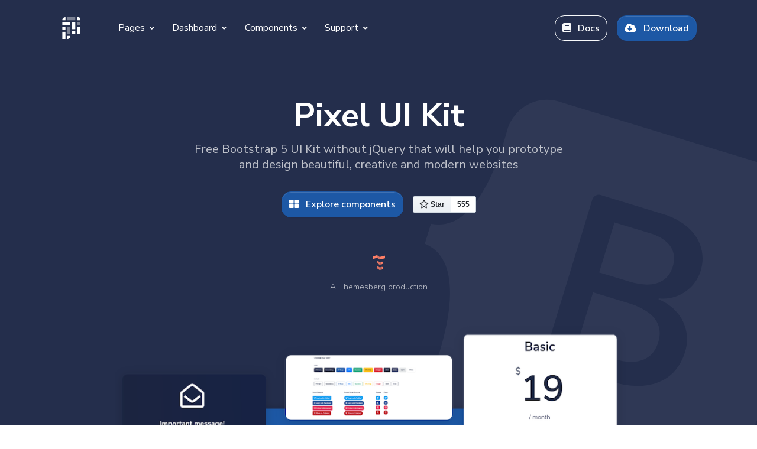

--- FILE ---
content_type: text/html; charset=UTF-8
request_url: https://demo.themesberg.com/pixel-bootstrap-5-ui-kit/
body_size: 18319
content:
<!--

=========================================================
* Pixel Free Bootstrap 5 UI Kit
=========================================================

* Product Page: https://themesberg.com/product/ui-kit/pixel-free-bootstrap-5-ui-kit
* Copyright 2021 Themesberg (https://www.themesberg.com)

* Coded by https://themesberg.com

=========================================================

* The above copyright notice and this permission notice shall be included in all copies or substantial portions of the Software. Contact us if you want to remove it.

--><!DOCTYPE html><html lang="en"><head><meta http-equiv="Content-Type" content="text/html; charset=utf-8"><!-- Primary Meta Tags --><title>Pixel - Free Bootstrap 5 UI Kit</title><meta name="viewport" content="width=device-width,initial-scale=1,shrink-to-fit=no"><meta name="title" content="Pixel - Free Bootstrap 5 UI Kit"><meta name="author" content="Themesberg"><meta name="description" content="Open source and free Bootstrap 5 UI Kit featuring 80 UI components, 5 example pages, and a Gulp and Sass workflow."><link rel="canonical" href="https://themesberg.com/product/ui-kit/pixel-free-bootstrap-5-ui-kit"><!-- Open Graph / Facebook --><meta property="og:type" content="website"><meta property="og:url" content="https://demo.themesberg.com/pixel-bootstrap-5-ui-kit"><meta property="og:title" content="Pixel - Free Bootstrap 5 UI Kit"><meta property="og:description" content="Open source and free Bootstrap 5 UI Kit featuring 80 UI components, 5 example pages, and a Gulp and Sass workflow."><meta property="og:image" content="https://themesberg.s3.us-east-2.amazonaws.com/public/products/pixel-lite/pixel-lite-preview.jpg"><!-- Twitter --><meta property="twitter:card" content="summary_large_image"><meta property="twitter:url" content="https://demo.themesberg.com/pixel-bootstrap-5-ui-kit"><meta property="twitter:title" content="Pixel - Free Bootstrap 5 UI Kit"><meta property="twitter:description" content="Open source and free Bootstrap 5 UI Kit featuring 80 UI components, 5 example pages, and a Gulp and Sass workflow."><meta property="twitter:image" content="https://themesberg.s3.us-east-2.amazonaws.com/public/products/pixel-lite/pixel-lite-preview.jpg"><!-- Favicon --><link rel="apple-touch-icon" sizes="120x120" href="./assets/img/favicon/apple-touch-icon.png"><link rel="icon" type="image/png" sizes="32x32" href="./assets/img/favicon/favicon-32x32.png"><link rel="icon" type="image/png" sizes="16x16" href="./assets/img/favicon/favicon-16x16.png"><link rel="manifest" href="./assets/img/favicon/site.webmanifest"><link rel="mask-icon" href="./assets/img/favicon/safari-pinned-tab.svg" color="#ffffff"><meta name="msapplication-TileColor" content="#ffffff"><meta name="theme-color" content="#ffffff"><!-- Fontawesome --><link type="text/css" href="./vendor/@fortawesome/fontawesome-free/css/all.min.css" rel="stylesheet"><!-- Pixel CSS --><link type="text/css" href="./css/pixel.css" rel="stylesheet"><!-- Google Tag Manager --><script>(function (w, d, s, l, i) {
    w[l] = w[l] || []; w[l].push({
      'gtm.start':
        new Date().getTime(), event: 'gtm.js'
    }); var f = d.getElementsByTagName(s)[0],
      j = d.createElement(s), dl = l != 'dataLayer' ? '&l=' + l : ''; j.async = true; j.src =
        'https://www.googletagmanager.com/gtm.js?id=' + i + dl; f.parentNode.insertBefore(j, f);
  })(window, document, 'script', 'dataLayer', 'GTM-THQTXJ7');</script><!-- End Google Tag Manager --><!-- Global site tag (gtag.js) - Google Analytics --><script async src="https://www.googletagmanager.com/gtag/js?id=UA-141734189-6"></script><script>window.dataLayer = window.dataLayer || [];
  function gtag() { dataLayer.push(arguments); }
  gtag('js', new Date());

  gtag('config', 'UA-141734189-6');</script></head><body><!-- Google Tag Manager (noscript) --><noscript><iframe src="https://www.googletagmanager.com/ns.html?id=GTM-THQTXJ7" height="0" width="0" style="display:none;visibility:hidden"></iframe></noscript><!-- End Google Tag Manager (noscript) --><header class="header-global"><nav id="navbar-main" aria-label="Primary navigation" class="navbar navbar-main navbar-expand-lg navbar-theme-primary headroom navbar-dark"><div class="container position-relative"><a class="navbar-brand me-lg-5" href="./index.html"><img class="navbar-brand-dark" src="./assets/img/brand/light.svg" alt="Logo light"> <img class="navbar-brand-light" src="./assets/img/brand/dark.svg" alt="Logo dark"></a><div class="navbar-collapse collapse me-auto" id="navbar_global"><div class="navbar-collapse-header"><div class="row"><div class="col-6 collapse-brand"><a href="./index.html"><img src="./assets/img/brand/dark.svg" alt="Themesberg logo"></a></div><div class="col-6 collapse-close"><a href="#navbar_global" class="fas fa-times" data-bs-toggle="collapse" data-bs-target="#navbar_global" aria-controls="navbar_global" aria-expanded="false" title="close" aria-label="Toggle navigation"></a></div></div></div><ul class="navbar-nav navbar-nav-hover align-items-lg-center"><li class="nav-item dropdown"><a href="#" class="nav-link dropdown-toggle" id="frontPagesDropdown" aria-expanded="false" data-bs-toggle="dropdown">Pages <span class="fas fa-angle-down nav-link-arrow ms-1"></span></a><div class="dropdown-menu dropdown-megamenu px-0 py-2 p-lg-4" aria-labelledby="frontPagesDropdown"><div class="row"><div class="col-6 col-lg-4"><h6 class="d-block mb-3 text-primary">Main pages</h6><ul class="list-style-none mb-4"><li class="mb-2 megamenu-item"><a class="megamenu-link" href="./html/pages/about.html">About</a></li><li class="mb-2 megamenu-item"><a class="megamenu-link" href="./html/pages/contact.html">Contact</a></li><li class="mb-2 megamenu-item"><a class="megamenu-link" href="https://demo.themesberg.com/pixel-pro/v5/html/pages/pricing.html" target="_blank">Pricing <span class="badge bg-tertiary">Pro</span></a></li><li class="mb-2 megamenu-item"><a class="megamenu-link" href="https://demo.themesberg.com/pixel-pro/v5/html/pages/team.html" target="_blank">Team <span class="badge bg-tertiary">Pro</span></a></li><li class="mb-2 megamenu-item"><a class="megamenu-link" href="https://demo.themesberg.com/pixel-pro/v5/html/pages/services.html" target="_blank">Services <span class="badge bg-tertiary">Pro</span></a></li><li class="mb-2 megamenu-item"><a class="megamenu-link" href="https://demo.themesberg.com/pixel-pro/v5/html/pages/profile.html" target="_blank">Profile <span class="badge bg-tertiary">Pro</span></a></li></ul><h6 class="d-block text-primary">Legal</h6><ul class="list-style-none mb-4"><li class="mb-2 megamenu-item"><a class="megamenu-link" href="https://demo.themesberg.com/pixel-pro/v5/html/pages/legal.html" target="_blank">Legal center <span class="badge bg-tertiary">Pro</span></a></li><li class="mb-2 megamenu-item"><a class="megamenu-link" href="https://demo.themesberg.com/pixel-pro/v5/html/pages/terms.html" target="_blank">Terms <span class="badge bg-tertiary">Pro</span></a></li></ul><h6 class="d-block text-primary">Career</h6><ul class="list-style-none mb-4"><li class="mb-2 megamenu-item"><a class="megamenu-link" href="https://demo.themesberg.com/pixel-pro/v5/html/pages/careers.html" target="_blank">Careers <span class="badge bg-tertiary">Pro</span></a></li><li class="mb-2 megamenu-item"><a class="megamenu-link" href="https://demo.themesberg.com/pixel-pro/v5/html/pages/career-single.html" target="_blank">Career Single <span class="badge bg-tertiary">Pro</span></a></li></ul></div><div class="col-6 col-lg-4"><h6 class="d-block mb-3 text-primary">Landings</h6><ul class="list-style-none mb-4"><li class="mb-2 megamenu-item"><a class="megamenu-link" href="./html/pages/landing-freelancer.html">Freelancer</a></li><li class="mb-2 megamenu-item"><a class="megamenu-link" href="https://demo.themesberg.com/pixel-pro/v5/html/pages/landing-app.html" target="_blank">App <span class="badge bg-tertiary">Pro</span></a></li><li class="mb-2 megamenu-item"><a class="megamenu-link" href="https://demo.themesberg.com/pixel-pro/v5/html/pages/landing-crypto.html" target="_blank">Crypto <span class="badge bg-tertiary">Pro</span></a></li></ul><h6 class="d-block mb-3 text-primary">Support</h6><ul class="list-style-none mb-4"><li class="mb-2 megamenu-item"><a class="megamenu-link" href="https://demo.themesberg.com/pixel-pro/v5/html/pages/support.html" target="_blank">Support center <span class="badge bg-tertiary">Pro</span></a></li><li class="mb-2 megamenu-item"><a class="megamenu-link" href="https://demo.themesberg.com/pixel-pro/v5/html/pages/support-topic.html" target="_blank">Support topic <span class="badge bg-tertiary">Pro</span></a></li></ul><h6 class="d-block mb-3 text-primary">Blog</h6><ul class="list-style-none mb-4"><li class="mb-2 megamenu-item"><a class="megamenu-link" href="https://demo.themesberg.com/pixel-pro/v5/html/pages/blog.html" target="_blank">Blog <span class="badge bg-tertiary">Pro</span></a></li><li class="mb-2 megamenu-item"><a class="megamenu-link" href="https://demo.themesberg.com/pixel-pro/v5/html/pages/blog-post.html" target="_blank">Blog post <span class="badge bg-tertiary">Pro</span></a></li></ul></div><div class="col-6 col-lg-4"><h6 class="d-block mb-3 text-primary">User</h6><ul class="list-style-none mb-4"><li class="mb-2 megamenu-item"><a class="megamenu-link" href="./html/pages/sign-in.html">Sign in</a></li><li class="mb-2 megamenu-item"><a class="megamenu-link" href="./html/pages/sign-up.html">Sign up</a></li><li class="mb-2 megamenu-item"><a class="megamenu-link" href="https://demo.themesberg.com/pixel-pro/v5/html/pages/forgot-password.html" target="_blank">Forgot password <span class="badge bg-tertiary">Pro</span></a></li><li class="mb-2 megamenu-item"><a class="megamenu-link" href="https://demo.themesberg.com/pixel-pro/v5/html/pages/reset-password.html" target="_blank">Reset password <span class="badge bg-tertiary">Pro</span></a></li></ul><h6 class="d-block mb-3 text-primary">Special</h6><ul class="list-style-none mb-4"><li class="mb-2 megamenu-item"><a class="megamenu-link" href="https://demo.themesberg.com/pixel-pro/v5/html/pages/404.html" target="_blank">404 Not Found <span class="badge bg-tertiary">Pro</span></a></li><li class="mb-2 megamenu-item"><a class="megamenu-link" href="https://demo.themesberg.com/pixel-pro/v5/html/pages/500.html" target="_blank">500 Server Error <span class="badge bg-tertiary">Pro</span></a></li><li class="mb-2 megamenu-item"><a class="megamenu-link" href="https://demo.themesberg.com/pixel-pro/v5/html/pages/maintenance.html" target="_blank">Maintenance <span class="badge bg-tertiary">Pro</span></a></li><li class="mb-2 megamenu-item"><a class="megamenu-link" href="https://demo.themesberg.com/pixel-pro/v5/html/pages/coming-soon.html" target="_blank">Coming soon <span class="badge bg-tertiary">Pro</span></a></li><li class="mb-2 megamenu-item"><a class="megamenu-link" href="./html/pages/blank.html">Blank page</a></li></ul></div></div></div></li><li class="nav-item dropdown"><a href="#" class="nav-link dropdown-toggle" id="dashboardDropdown" aria-expanded="false" data-bs-toggle="dropdown">Dashboard <span class="fas fa-angle-down nav-link-arrow ms-1"></span></a><div class="dropdown-menu dropdown-megamenu-sm px-0 py-2 p-lg-4" aria-labelledby="dashboardDropdown"><div class="row"><div class="col-6"><h6 class="d-block mb-3 text-primary">User dashboard</h6><ul class="list-style-none mb-4"><li class="mb-2 megamenu-item"><a class="megamenu-link" href="https://demo.themesberg.com/pixel-pro/v5/html/dashboard/account.html" target="_blank">My account <span class="badge bg-tertiary">Pro</span></a></li><li class="mb-2 megamenu-item"><a class="megamenu-link" href="https://demo.themesberg.com/pixel-pro/v5/html/dashboard/settings.html" target="_blank">Settings <span class="badge bg-tertiary">Pro</span></a></li><li class="mb-2 megamenu-item"><a class="megamenu-link" href="https://demo.themesberg.com/pixel-pro/v5/html/dashboard/security.html" target="_blank">Security <span class="badge bg-tertiary">Pro</span></a></li></ul><h6 class="d-block mb-3 text-primary">Items</h6><ul class="list-style-none"><li class="mb-2 megamenu-item"><a class="megamenu-link" href="https://demo.themesberg.com/pixel-pro/v5/html/dashboard/my-items.html" target="_blank">My items <span class="badge bg-tertiary">Pro</span></a></li><li class="mb-2 megamenu-item"><a class="megamenu-link" href="https://demo.themesberg.com/pixel-pro/v5/html/dashboard/edit-item.html" target="_blank">Edit item <span class="badge bg-tertiary">Pro</span></a></li></ul></div><div class="col-6"><h6 class="d-block mb-3 text-primary">Messaging</h6><ul class="list-style-none mb-4"><li class="mb-2 megamenu-item"><a class="megamenu-link" href="https://demo.themesberg.com/pixel-pro/v5/html/dashboard/messages.html" target="_blank">Messages <span class="badge bg-tertiary">Pro</span></a></li><li class="mb-2 megamenu-item"><a class="megamenu-link" href="https://demo.themesberg.com/pixel-pro/v5/html/dashboard/single-message.html" target="_blank">Chat <span class="badge bg-tertiary">Pro</span></a></li></ul><h6 class="d-block mb-3 text-primary">Billing</h6><ul class="list-style-none mb-4"><li class="mb-2 megamenu-item"><a class="megamenu-link" href="https://demo.themesberg.com/pixel-pro/v5/html/dashboard/billing.html" target="_blank">Billing details <span class="badge bg-tertiary">Pro</span></a></li><li class="mb-2 megamenu-item"><a class="megamenu-link" href="https://demo.themesberg.com/pixel-pro/v5/html/dashboard/invoice.html" target="_blank">Invoice <span class="badge bg-tertiary">Pro</span></a></li></ul></div></div></div></li><li class="nav-item dropdown"><a href="#" class="nav-link dropdown-toggle" id="componentsDropdown" aria-expanded="false" data-bs-toggle="dropdown">Components <span class="fas fa-angle-down nav-link-arrow ms-1"></span></a><div class="dropdown-menu dropdown-megamenu-md p-0" aria-labelledby="componentsDropdown"><div class="row g-0"><div class="col-lg-6 bg-dark d-none d-lg-block me-0 me-3"><div class="px-0 py-3 text-center"><img src="./assets/img/megamenu_image.png" alt="Pixel Components"></div></div><div class="col ps-0 py-3"><ul class="list-style-none"><li><a class="dropdown-item" href="./html/components/accordions.html">Accordions</a></li><li><a class="dropdown-item" href="./html/components/alerts.html">Alerts</a></li><li><a class="dropdown-item" href="./html/components/badges.html">Badges</a></li><li><a class="dropdown-item" href="./html/components/cards.html">Cards</a></li><li><a class="dropdown-item" href="https://demo.themesberg.com/pixel-pro/v5/html/components/charts.html" target="_blank">Charts <span class="badge bg-tertiary">Pro</span></a></li><li><a class="dropdown-item" href="./html/components/bootstrap-carousels.html">Carousels</a></li><li><a class="dropdown-item" href="./html/components/breadcrumbs.html">Breadcrumbs</a></li><li><a class="dropdown-item" href="./html/components/buttons.html">Buttons</a></li><li><a class="dropdown-item" href="https://demo.themesberg.com/pixel-pro/v5/html/components/counters.html" target="_blank">Counters <span class="badge bg-tertiary">Pro</span></a></li></ul></div><div class="col ps-0 py-3"><ul class="list-style-none"><li><a class="dropdown-item" href="./html/components/dropdowns.html">Dropdowns</a></li><li><a class="dropdown-item" href="https://demo.themesberg.com/pixel-pro/v5/html/components/e-commerce.html" target="_blank">E-commerce <span class="badge bg-tertiary">Pro</span></a></li><li><a class="dropdown-item" href="./html/components/forms.html">Forms</a></li><li><a class="dropdown-item" href="https://demo.themesberg.com/pixel-pro/v5/html/components/icon-boxes.html" target="_blank">Icon Boxes <span class="badge bg-tertiary">Pro</span></a></li><li><a class="dropdown-item" href="./html/components/modals.html">Modals</a></li><li><a class="dropdown-item" href="./html/components/navs.html">Navs</a></li><li><a class="dropdown-item" href="https://demo.themesberg.com/pixel-pro/v5/html/components/glidejs-carousels.html" target="_blank">GlideJS <span class="badge bg-tertiary">Pro</span></a></li><li><a class="dropdown-item" href="./html/components/pagination.html">Pagination</a></li><li><a class="dropdown-item" href="./html/components/popovers.html">Popovers</a></li></ul></div><div class="col ps-0 py-3"><ul class="list-style-none"><li><a class="dropdown-item" href="./html/components/progress-bars.html">Progress Bars</a></li><li><a class="dropdown-item" href="https://demo.themesberg.com/pixel-pro/v5/html/components/steps.html" target="_blank">Steps <span class="badge bg-tertiary">Pro</span></a></li><li><a class="dropdown-item" href="./html/components/tables.html">Tables</a></li><li><a class="dropdown-item" href="./html/components/tabs.html">Tabs</a></li><li><a class="dropdown-item" href="./html/components/toasts.html">Toasts</a></li><li><a class="dropdown-item" href="https://demo.themesberg.com/pixel-pro/v5/html/components/timelines.html" target="_blank">Timelines <span class="badge bg-tertiary">Pro</span></a></li><li><a class="dropdown-item" href="./html/components/tooltips.html">Tooltips</a></li><li><a class="dropdown-item" href="./html/components/typography.html">Typography</a></li><li><a class="dropdown-item" href="https://demo.themesberg.com/pixel-pro/v5/html/components/widgets.html" target="_blank">Widgets <span class="badge bg-tertiary">Pro</span></a></li></ul></div></div></div></li><li class="nav-item dropdown"><a href="#" class="nav-link dropdown-toggle" data-bs-toggle="dropdown" id="supportDropdown" aria-expanded="false">Support <span class="fas fa-angle-down nav-link-arrow ms-1"></span></a><div class="dropdown-menu dropdown-menu-lg" aria-labelledby="supportDropdown"><div class="col-auto px-0"><div class="list-group list-group-flush"><a href="https://themesberg.com/docs/bootstrap-5/pixel/getting-started/quick-start/" target="_blank" class="list-group-item list-group-item-action d-flex align-items-center p-0 py-3 px-lg-4"><span class="icon icon-sm"><span class="fas fa-file-alt"></span></span><div class="ms-4"><span class="d-block font-small fw-bold mb-0">Documentation<span class="badge badge-sm badge-secondary ms-2">v3.1</span></span> <span class="small">Examples and guides</span></div></a><a href="https://github.com/themesberg/pixel-bootstrap-ui-kit/issues" target="_blank" class="list-group-item list-group-item-action d-flex align-items-center p-0 py-3 px-lg-4"><span class="icon icon-sm"><span class="fas fa-microphone-alt"></span></span><div class="ms-4"><span class="d-block font-small fw-bold mb-0">Support</span> <span class="small">Need help? Ask us!</span></div></a></div></div></div></li></ul></div><div class="d-flex align-items-center"><a href="https://themesberg.com/docs/bootstrap-5/pixel/getting-started/quick-start/" target="_blank" class="btn btn-outline-gray-100 d-none d-lg-inline me-md-3"><span class="fas fa-book me-2"></span> Docs</a> <a href="https://themesberg.com/product/ui-kit/pixel-free-bootstrap-5-ui-kit" target="_blank" class="btn btn-tertiary"><i class="fas fa-cloud-download-alt me-2"></i> Download</a> <button class="navbar-toggler ms-2" type="button" data-bs-toggle="collapse" data-bs-target="#navbar_global" aria-controls="navbar_global" aria-expanded="false" aria-label="Toggle navigation"><span class="navbar-toggler-icon"></span></button></div></div></nav></header><main><div class="preloader bg-dark flex-column justify-content-center align-items-center"><svg id="loader-logo" xmlns="http://www.w3.org/2000/svg" width="50" height="50" viewBox="0 0 64 78.4"><path fill="#fff" d="M10,0h1.2V11.2H0V10A10,10,0,0,1,10,0Z"/><rect fill="none" stroke="#fff" stroke-width="11.2" x="40" y="17.6" width="0" height="25.6"/><rect fill="none" stroke="#fff" stroke-opacity="0.4" stroke-width="11.2" x="23" y="35.2" width="0" height="25.6"/><path fill="#fff" d="M52.8,35.2H64V53.8a7,7,0,0,1-7,7H52.8V35.2Z"/><rect fill="none" stroke="#fff" stroke-width="11.2" x="6" y="52.8" width="0" height="25.6"/><path fill="#fff" d="M52.8,0H57a7,7,0,0,1,7,7h0v4.2H52.8V0Z"/><rect fill="none" stroke="#fff" stroke-opacity="0.4" stroke-width="11.2" x="57.8" y="17.6" width="0" height="11.2"/><rect fill="none" stroke="#fff" stroke-width="11.2" x="6" y="35.2" width="0" height="11.2"/><rect fill="none" stroke="#fff" stroke-width="11.2" x="40.2" y="49.6" width="0" height="11.2"/><path fill="#fff" d="M17.6,67.2H28.8v1.2a10,10,0,0,1-10,10H17.6V67.2Z"/><rect fill="none" stroke="#fff" stroke-opacity="0.4" stroke-width="28.8" x="31.6" width="0" height="11.2"/><rect fill="none" stroke="#fff" x="14" stroke-width="28.8" y="17.6" width="0" height="11.2"/></svg></div><!-- Hero --><section class="section-header overflow-hidden pt-7 pt-lg-8 pb-9 pb-lg-12 bg-primary text-white"><div class="container"><div class="row"><div class="col-12 text-center"><div class="bootstrap-big-icon d-none d-lg-block"><svg xmlns="http://www.w3.org/2000/svg" width="700" height="622" class="d-block my-1" viewBox="0 0 118 94" role="img"><title>Bootstrap</title><path fill-rule="evenodd" clip-rule="evenodd" d="M24.509 0c-6.733 0-11.715 5.893-11.492 12.284.214 6.14-.064 14.092-2.066 20.577C8.943 39.365 5.547 43.485 0 44.014v5.972c5.547.529 8.943 4.649 10.951 11.153 2.002 6.485 2.28 14.437 2.066 20.577C12.794 88.106 17.776 94 24.51 94H93.5c6.733 0 11.714-5.893 11.491-12.284-.214-6.14.064-14.092 2.066-20.577 2.009-6.504 5.396-10.624 10.943-11.153v-5.972c-5.547-.529-8.934-4.649-10.943-11.153-2.002-6.484-2.28-14.437-2.066-20.577C105.214 5.894 100.233 0 93.5 0H24.508zM80 57.863C80 66.663 73.436 72 62.543 72H44a2 2 0 01-2-2V24a2 2 0 012-2h18.437c9.083 0 15.044 4.92 15.044 12.474 0 5.302-4.01 10.049-9.119 10.88v.277C75.317 46.394 80 51.21 80 57.863zM60.521 28.34H49.948v14.934h8.905c6.884 0 10.68-2.772 10.68-7.727 0-4.643-3.264-7.207-9.012-7.207zM49.948 49.2v16.458H60.91c7.167 0 10.964-2.876 10.964-8.281 0-5.406-3.903-8.178-11.425-8.178H49.948z" fill="currentColor"></path></svg></div><h1 class="fw-bolder display-2">Pixel UI Kit</h1><h2 class="lead fw-normal text-muted mb-4 px-lg-10">Free Bootstrap 5 UI Kit without jQuery that will help you prototype and design beautiful, creative and modern websites</h2><!-- Button Modal --><div class="d-flex justify-content-center align-items-center mb-5"><a href="#components" class="btn btn-tertiary mb-3 mt-2 me-2 me-md-3 animate-up-2"><span class="fas fa-th-large me-2"></span> <span class="d-none d-md-inline">Explore components</span> <span class="d-md-none">Components</span></a> <a class="github-button" href="https://github.com/themesberg/pixel-bootstrap-ui-kit" data-color-scheme="no-preference: dark; light: light; dark: light;" data-icon="octicon-star" data-size="large" data-show-count="true" aria-label="Star themesberg/pixel-bootstrap-ui-kit on GitHub">Star</a></div><div class="d-flex justify-content-center flex-column mb-6 mb-lg-5"><a href="https://themesberg.com" class="d-block text-center mx-auto" target="_blank"><img src="./assets/img/themesberg.svg" class="d-block mx-auto mb-3" height="25" width="25" alt="Themesberg Logo"> <span class="text-muted font-small">A Themesberg production</span></a></div></div></div></div><figure class="position-absolute bottom-0 left-0 w-100 d-none d-md-block mb-n2"><svg class="fill-white" xmlns="http://www.w3.org/2000/svg" viewBox="0 0 3000 185.4"><path d="M3000,0v185.4H0V0c496.4,115.6,996.4,173.4,1500,173.4S2503.6,115.6,3000,0z"></path></svg></figure></section><div class="section py-0"><div class="container mt-n10 mt-lg-n12 z-2"><div class="row justify-content-center"><div class="col-12 col-md-10"><img src="./assets/img/presentation-mockup.png" alt="Pixel Free Mockup"></div></div></div></div><section class="section section-lg"><div class="container"><div class="row justify-content-center mb-5 mb-lg-6"><div class="col-6 col-md-3 text-center mb-4"><div class="icon icon-shape icon-lg bg-white shadow-lg border-light rounded-circle mb-4"><span class="fas fa-puzzle-piece text-tertiary"></span></div><h3 class="fw-bolder">80</h3><p class="text-gray">Bootstrap 5 elements</p></div><div class="col-6 col-md-3 text-center mb-4"><div class="icon icon-shape icon-lg bg-white shadow-lg border-light rounded-circle mb-4"><span class="fas fa-pager text-tertiary"></span></div><h3 class="fw-bolder">5</h3><p class="text-gray">Example Pages</p></div><div class="col-6 col-md-3 text-center"><div class="icon icon-shape icon-lg bg-white shadow-lg border-light rounded-circle mb-4"><span class="fab fa-sass text-tertiary"></span></div><h3 class="fw-bolder">Workflow</h3><p class="text-gray">Sass & Gulp</p></div><div class="col-6 col-md-3 text-center"><div class="icon icon-shape icon-lg bg-white shadow-lg border-light rounded-circle mb-4"><span class="fab fa-js-square text-tertiary"></span></div><h3 class="fw-bolder">Vanilla</h3><p class="text-gray">Javascript</p></div></div><div class="row justify-content-between align-items-center mb-5 mb-lg-7"><div class="col-12 col-lg-5 mb-5 mb-lg-0 order-lg-2"><h2 class="h1">Bootstrap 5</h2><p class="mb-4 lead fw-bold">Latest version of Bootstrap without jQuery</p><p class="mb-4">Pixel is built using the latest version of Bootstrap 5 and we only used Vanilla Javascript for everything including the plugins</p><a href="https://themesberg.com/docs/pixel-bootstrap/components/accordions/" target="_blank" class="btn btn-outline-primary"><span class="fas fa-book me-2"></span> Getting started</a></div><div class="col-12 col-lg-6 order-lg-1"><img src="./assets/img/illustrations/bs5-illustrations.svg" alt="Front pages overview"></div></div><div class="row justify-content-between align-items-center mb-5 mb-lg-7"><div class="col-lg-5 mb-5 mb-lg-0"><h2 class="h1 d-flex align-items-center">Modular sections <span class="badge-md ms-3 mb-0 fs-6 badge rounded-pill text-white bg-tertiary">Pro</span></h2><p class="mb-4 lead fw-bold">More than 50 website sections</p><p class="mb-4">Using the sections in Pixel Pro you can easily build new pages by adding them together</p><a href="https://demo.themesberg.com/pixel-pro/v5/html/sections/all-sections.html" target="_blank" class="btn btn-primary mt-2 animate-up-2"><span class="fas fa-th-large me-2"></span> Explore sections</a></div><div class="col-lg-6"><img src="./assets/img/sections-mockup.jpg" alt="MapBox Leaflet.js Custom Integration Mockup"></div></div><div class="row justify-content-between align-items-center"><div class="col-12 col-lg-5 order-lg-2 mb-5 mb-lg-0"><h2 class="h1 d-flex align-items-center">User Dashboard <span class="badge-md ms-3 mb-0 fs-6 badge rounded-pill text-white bg-tertiary">Pro</span></h2><p class="mb-4 lead fw-bold">9 dashboard pages</p><p class="mb-4">Quickly set up a user settings panel with the advanced dashboard pages including billing, settings, messaging</p><a href="https://demo.themesberg.com/pixel-pro/v5/html/dashboard/account.html" target="_blank" class="btn btn-tertiary animate-up-2"><span class="fas fa-chart-line me-2"></span> Explore dashboard</a></div><div class="col-12 col-lg-6 order-lg-1"><img src="./assets/img/presentation-mockup-dashboard.png" alt="Dashboard Preview"></div></div></div></section><div class="section section-sm pb-0 mb-n4" id="components"><div class="container"><div class="row justify-content-center"><h3 class="text-center">Accordions</h3></div></div></div><!--End of Title section--><div class="section section-md"><div class="container"><div class="row justify-content-center mt-4"><div class="col-12 col-lg-8"><!--Accordion--><div class="accordion" id="accordionExample1"><div class="accordion-item"><h2 class="accordion-header" id="headingOne"><button class="accordion-button" type="button" data-bs-toggle="collapse" data-bs-target="#collapseOne" aria-expanded="true" aria-controls="collapseOne">What is the purpose of a FAQ?</button></h2><div id="collapseOne" class="accordion-collapse collapse show" aria-labelledby="headingOne" data-bs-parent="#accordionExample1"><div class="accordion-body"><strong>This is the first item's accordion body.</strong> It is hidden by default, until the collapse plugin adds the appropriate classes that we use to style each element. These classes control the overall appearance, as well as the showing and hiding via CSS transitions. You can modify any of this with custom CSS or overriding our default variables. It's also worth noting that just about any HTML can go within the <code>.accordion-body</code>, though the transition does limit overflow.</div></div></div><div class="accordion-item"><h2 class="accordion-header" id="headingTwo"><button class="accordion-button collapsed" type="button" data-bs-toggle="collapse" data-bs-target="#collapseTwo" aria-expanded="false" aria-controls="collapseTwo">What is a FAQ document?</button></h2><div id="collapseTwo" class="accordion-collapse collapse" aria-labelledby="headingTwo" data-bs-parent="#accordionExample1"><div class="accordion-body"><strong>This is the second item's accordion body.</strong> It is hidden by default, until the collapse plugin adds the appropriate classes that we use to style each element. These classes control the overall appearance, as well as the showing and hiding via CSS transitions. You can modify any of this with custom CSS or overriding our default variables. It's also worth noting that just about any HTML can go within the <code>.accordion-body</code>, though the transition does limit overflow.</div></div></div><div class="accordion-item"><h2 class="accordion-header" id="headingThree"><button class="accordion-button collapsed" type="button" data-bs-toggle="collapse" data-bs-target="#collapseThree" aria-expanded="false" aria-controls="collapseThree">What are the top 10 interview questions?</button></h2><div id="collapseThree" class="accordion-collapse collapse" aria-labelledby="headingThree" data-bs-parent="#accordionExample1"><div class="accordion-body"><strong>This is the third item's accordion body.</strong> It is hidden by default, until the collapse plugin adds the appropriate classes that we use to style each element. These classes control the overall appearance, as well as the showing and hiding via CSS transitions. You can modify any of this with custom CSS or overriding our default variables. It's also worth noting that just about any HTML can go within the <code>.accordion-body</code>, though the transition does limit overflow.</div></div></div></div><!--End of Accordion--></div></div></div></div><div class="section section-sm pb-0 mb-n4"><div class="container"><div class="row justify-content-center"><h3 class="text-center">Alerts</h3></div></div></div><!-- Section --><div class="section section-md"><div class="container"><div class="row"><div class="col-lg-12"><div class="alert alert-primary" role="alert">A simple primary alert—check it out!</div><div class="alert alert-tertiary" role="alert">A simple tertiary alert—check it out!</div><div class="alert alert-success" role="alert">A simple success alert—check it out!</div><div class="alert alert-danger" role="alert">A simple danger alert—check it out!</div><div class="alert alert-warning" role="alert">A simple warning alert—check it out!</div><div class="alert alert-info" role="alert">A simple info alert—check it out!</div><div class="alert alert-light" role="alert">A simple light alert—check it out!</div><div class="alert alert-dark" role="alert">A simple dark alert—check it out!</div></div></div></div></div><!-- End of Section --><div class="section section-sm pb-0 mb-n4"><div class="container"><div class="row justify-content-center"><h3 class="text-center">Badges</h3></div></div></div><!-- Section --><div class="section section-md"><div class="container"><div class="row"><div class="col-12 mb-5"><a href="#" class="badge bg-primary">Primary</a> <a href="#" class="badge bg-secondary">Secondary</a> <a href="#" class="badge bg-tertiary">Tertiary</a> <a href="#" class="badge bg-gray">Gray</a> <a href="#" class="badge bg-success">Success</a> <a href="#" class="badge bg-danger">Danger</a> <a href="#" class="badge bg-warning text-dark">Warning</a> <a href="#" class="badge bg-info">Info</a></div></div></div></div><!-- End of Section --><div class="section section-sm pb-0 mb-n4"><div class="container"><div class="row justify-content-center"><h3 class="text-center">Cards</h3></div></div></div><!--End of Title section--><div class="section section-md"><div class="container"><div class="row mb-5"><div class="col-12 col-md-6 col-lg-4 mb-5 mb-lg-0"><div class="card shadow"><img src="./assets/img/blog/image-1.jpg" class="card-img-top rounded-top" alt="Themesberg office"><div class="card-body"><span class="h6 icon-tertiary small"><span class="fas fa-medal me-2"></span>Awards</span><h3 class="h5 card-title mt-3">We partnered up with Google</h3><p class="card-text">Some quick example text to build on the card title and make up the bulk of the card's content.</p><a href="#" class="btn btn-primary btn-sm">Learn More</a></div></div></div><div class="col-12 col-md-6 col-lg-4 mb-5 mb-md-7 mb-lg-0"><div class="card border-0 overflow-hidden"><div class="position-relative"><img src="./assets/img/team/profile-picture-1.jpg" class="card-img-top" alt="Neil Portrait"></div><div class="card-body position-relative mt-n6 mx-2 bg-white border border-gray-300 text-center rounded"><h3 class="h5 card-title">Neil D. Sims</h3><span class="text-gray"><span class="fas fa-map-marker-alt me-2"></span>New York, USA</span><p class="mt-3">Neil drives the technical strategy of the platform and brand.</p><div class="btn-group"><button class="btn btn-secondary btn-icon"><span class="me-1"><span class="far fa-user"></span></span> Follow</button> <button class="btn btn-primary" aria-label="mesage button" title="message button"><span aria-hidden="true" class="far fa-envelope"></span></button></div></div></div></div><div class="col-12 col-md-6 col-lg-4 mb-5 mb-lg-0"><div class="card shadow text-center"><!-- Header --><div class="card-header bg-white p-3"><h3 class="text-primary mb-4">Basic</h3><span class="d-block"><span class="display-1 text-dark fw-bold"><span class="align-top font-medium">$</span>19 </span><span class="d-block text-gray font-small">/ month</span></span></div><!-- End Header --><!-- Content --><div class="card-body"><ul class="list-unstyled mb-4"><li class="list-item pb-3"><strong>1</strong> free domain</li><li class="list-item pb-3">Storage space: <strong>5GB</strong></li><li class="list-item pb-3"><strong>100k</strong> monthly visitors</li><li class="list-item pb-3">One-click staging site</li><li class="list-item pb-3">Search engine wizard</li><li class="list-item pb-3">Community support</li></ul><div class="d-grid"><a href="#" class="btn btn-primary animate-up-1">Purchase now</a></div></div><!-- End Content --></div></div><div class="col-12 mt-5"><div class="card shadow mb-6"><div class="card-body px-5 py-5 text-center text-md-left"><div class="row align-items-center"><div class="col-md-6"><h2 class="mb-3">Get in touch</h2><p class="mb-0">If you need any help with our products or services, choose one of the following ways to contact us.</p></div><div class="col-12 col-md-6 mt-4 mt-md-0 text-md-right"><a href="#" class="btn btn-primary"><span class="me-1"><span class="fas fa-headphones"></span> </span>Contact Us</a></div></div></div></div></div></div></div></div><div class="section section-sm pb-0 mb-n4"><div class="container"><div class="row justify-content-center"><h3 class="text-center">Carousels</h3></div></div></div><!-- Section --><div class="section section-md"><div class="container"><div class="row"><div class="col-md-10 mx-auto"><div id="Carousel2" class="carousel slide" data-ride="carousel"><div class="carousel-inner"><div class="carousel-item active"><img class="d-block w-100" src="./assets/img/carousel/image-1.jpg" alt="First slide"></div><div class="carousel-item"><img class="d-block w-100" src="./assets/img/carousel/image-2.jpg" alt="Second slide"></div><div class="carousel-item"><img class="d-block w-100" src="./assets/img/carousel/image-3.jpg" alt="Third slide"></div></div><a class="carousel-control-prev" href="#Carousel2" role="button" data-bs-slide="prev"><span class="carousel-control-prev-icon" aria-hidden="true"></span> <span class="sr-only">Previous</span> </a><a class="carousel-control-next" href="#Carousel2" role="button" data-bs-slide="next"><span class="carousel-control-next-icon" aria-hidden="true"></span> <span class="sr-only">Next</span></a></div></div></div></div></div><!-- End of Section --><div class="section section-sm pb-0 mb-n4"><div class="container"><div class="row justify-content-center"><h3 class="text-center">Breadcrumbs</h3></div></div></div><!-- Section --><div class="section section-md"><div class="container"><div class="row justify-content-center"><div class="col-12 col-md-8"><div class="mb-6"><!--Breadcrumb--><nav aria-label="breadcrumb"><ol class="breadcrumb breadcrumb-text-light breadcrumb-primary text-white"><li class="breadcrumb-item"><a href="#">Home</a></li><li class="breadcrumb-item"><a href="#">Library</a></li><li class="breadcrumb-item active" aria-current="page">Data</li></ol></nav><!--End of Breadcrumb--><!--Breadcrumb--><nav aria-label="breadcrumb"><ol class="breadcrumb breadcrumb-text-light breadcrumb-secondary text-white"><li class="breadcrumb-item"><a href="#">Home</a></li><li class="breadcrumb-item"><a href="#">Library</a></li><li class="breadcrumb-item active" aria-current="page">Data</li></ol></nav><!--End of Breadcrumb--><!--Breadcrumb--><nav aria-label="breadcrumb"><ol class="breadcrumb breadcrumb-text-light breadcrumb-tertiary text-white"><li class="breadcrumb-item"><a href="#">Home</a></li><li class="breadcrumb-item"><a href="#">Library</a></li><li class="breadcrumb-item active" aria-current="page">Data</li></ol></nav><!--End of Breadcrumb--></div></div></div></div></div><!-- End of Section --><div class="section section-sm pb-0 mb-n4"><div class="container"><div class="row justify-content-center"><h3 class="text-center">Buttons</h3></div></div></div><!--End of Title section--><div class="section section-md components-section"><div class="container"><div class="row"><div class="col-12"><div class="mb-3"><h4 class="h5">Main Buttons</h4></div><button class="btn btn-primary" type="button">Button</button> <button class="btn btn-primary" type="button"><span class="me-1"><span class="fas fa-book-open"></span></span> Icon Left</button> <button class="btn btn-primary" type="button">Icon Right <span class="ms-1"><span class="fas fa-book-open"></span></span></button> <button class="btn btn-icon-only btn-primary" type="button" aria-label="love button" title="love button"><span aria-hidden="true" class="far fa-heart"></span></button><!--End of Buttons--><div class="mb-3 mt-5"><h4 class="h5">Outline Buttons</h4></div><!--Buttons--> <button class="btn btn-outline-primary" type="button">Outline-primary</button> <button class="btn btn-outline-primary" type="button"><span class="me-1"><span class="far fa-save"></span></span> Icon Left</button> <button class="btn btn-outline-primary" type="button">Icon Right <span class="ms-1"><span class="far fa-save"></span></span></button> <button class="btn btn-outline-primary btn-icon-only" type="button" aria-label="up button" title="up button"><span aria-hidden="true" class="far fa-thumbs-up"></span></button><!--End of Buttons--><div class="mb-3 mt-5"><h4 class="h5">Sizes</h4></div><!--Buttons--> <button class="btn btn-sm btn-primary" type="button">Small</button> <button class="btn btn-primary" type="button">Regular</button> <button class="btn btn-lg btn-primary" type="button">Large Button</button><!--End of Buttons--><!-- Button colors --><div class="mb-3 mt-5"><h4 class="h5">Choose your color</h4></div><div class="mb-3 mt-5"><h4 class="h5 font-weight-bold h6">Main</h4></div><!--Buttons--> <button class="btn btn-primary" type="button">Primary</button> <button class="btn btn-secondary" type="button">Secondary</button> <button class="btn btn-tertiary" type="button">Tertiary</button> <button class="btn btn-info" type="button">Info</button> <button class="btn btn-success text-white" type="button">Success</button> <button class="btn btn-warning" type="button">Warning</button> <button class="btn btn-danger" type="button">Danger</button> <button class="btn btn-dark" type="button">Dark</button> <button class="btn btn-gray" type="button">Gray</button> <button class="btn btn-light" type="button">Light</button> <button class="btn btn-white" type="button">White</button><!--End Of Buttons--><div class="mb-3 mt-5"><h4 class="h5 font-weight-bold h6">Outline</h4></div><!--Buttons--> <button class="btn btn-outline-primary" type="button">Primary</button> <button class="btn btn-outline-secondary" type="button">Secondary</button> <button class="btn btn-outline-tertiary" type="button">Tertiary</button> <button class="btn btn-outline-info" type="button">Info</button> <button class="btn btn-outline-success" type="button">Success</button> <button class="btn btn-outline-danger" type="button">Danger</button> <button class="btn btn-outline-dark" type="button">Dark</button> <button class="btn btn-outline-gray" type="button">Gray</button></div><div class="col-12"><div class="row"><div class="col-12 col-lg-4"><!-- Button Social --><div class="mb-4 mt-5"><h4 class="h5">Social Buttons</h4></div><button class="btn btn-facebook mb-3" type="button"><span class="me-1"><span class="fab fa-facebook-f"></span></span> Login with Facebook</button><br><button class="btn btn-twitter text-white mb-3" type="button"><span class="me-1"><span class="fab fa-twitter"></span></span> Share on Twitter</button><br><button class="btn btn-instagram mb-3" type="button"><span class="me-1"><span class="fab fa-instagram"></span></span> Share on Instagram</button><br><button class="btn btn-dribbble mb-3" type="button"><span class="me-1"><span class="fab fa-dribbble"></span></span> Login with dribbble</button><br><button class="btn btn-slack text-white mb-3" type="button"><span class="me-1"><span class="fab fa-slack"></span></span> Chat on Slack</button><br><button class="btn btn-dropbox mb-3" type="button"><span class="me-1"><span class="fab fa-dropbox"></span></span> Smart Sync</button><br><button class="btn btn-github" type="button"><span class="me-1"><span class="fab fa-github-alt"></span></span> Login with GitHub</button></div><div class="col-12 col-lg-4"><!-- Button Social --><div class="mb-4 mt-5"><h4 class="h5">Round Social Buttons</h4></div><button class="btn btn-icon-only btn-facebook" type="button" aria-label="facebook button" title="facebook button"><span aria-hidden="true" class="fab fa-facebook"></span></button> <button class="btn btn-icon-only btn-twitter text-white" type="button" aria-label="pinterest button" title="pinterest button"><span aria-hidden="true" class="fab fa-twitter"></span></button> <button class="btn btn-icon-only btn-instagram" type="button" aria-label="youtube button" title="youtube button"><span aria-hidden="true" class="fab fa-instagram"></span></button> <button class="btn btn-icon-only btn-dribbble" type="button" aria-label="github button" title="github button"><span aria-hidden="true" class="fab fa-dribbble"></span></button> <button class="btn btn-icon-only btn-slack text-white" type="button" aria-label="twitch button" title="twitch button"><span aria-hidden="true" class="fab fa-slack"></span></button> <button class="btn btn-icon-only btn-dropbox" type="button" aria-label="paypal button" title="paypal button"><span aria-hidden="true" class="fab fa-dropbox"></span></button> <button class="btn btn-icon-only btn-github" type="button" aria-label="behance button" title="behance button"><span aria-hidden="true" class="fab fa-github"></span></button></div></div></div></div></div></div><div class="section section-sm pb-0 mb-n4"><div class="container"><div class="row justify-content-center"><h3 class="text-center">Dropdowns</h3></div></div></div><div class="section section-md"><div class="container"><div class="row justify-content-center"><div class="col-lg-12"><div class="mb-5"><div class="mb-5"><span class="h5">Button dropdowns</span></div><div class="btn-group me-2 mb-2"><button type="button" class="btn btn-primary">Primary</button> <button type="button" class="btn btn-primary dropdown-toggle dropdown-toggle-split" data-bs-toggle="dropdown" aria-haspopup="true" aria-expanded="false"><span class="fas fa-angle-down dropdown-arrow"></span> <span class="sr-only">Toggle Dropdown</span></button><div class="dropdown-menu py-0"><a class="dropdown-item rounded-top" href="#">Action</a> <a class="dropdown-item" href="#">Another action</a> <a class="dropdown-item" href="#">Something else here</a><div class="dropdown-divider"></div><a class="dropdown-item rounded-bottom" href="#">Separated link</a></div></div><div class="btn-group mb-2 me-2"><button type="button" class="btn btn-tertiary dropdown-toggle dropdown-toggle-split" data-bs-toggle="dropdown" aria-haspopup="true" aria-expanded="false"><span class="fas fa-angle-down dropdown-arrow"></span> <span class="sr-only">Toggle Dropdown</span></button><div class="dropdown-menu py-0"><a class="dropdown-item rounded-top" href="#">Action</a> <a class="dropdown-item" href="#">Another action</a> <a class="dropdown-item" href="#">Something else here</a><div class="dropdown-divider"></div><a class="dropdown-item rounded-bottom" href="#">Separated link</a></div></div></div><div class="mb-5"><div class="mb-5"><span class="h5">Choose your size</span></div><div class="btn-group me-2 mb-2"><button type="button" class="btn btn-sm btn-primary">Small</button> <button type="button" class="btn btn-sm btn-primary dropdown-toggle dropdown-toggle-split" data-bs-toggle="dropdown" aria-haspopup="true" aria-expanded="false"><span class="fas fa-angle-down dropdown-arrow"></span> <span class="sr-only">Toggle Dropdown</span></button><div class="dropdown-menu py-0"><a class="dropdown-item rounded-top" href="#">Action</a> <a class="dropdown-item" href="#">Another action</a> <a class="dropdown-item" href="#">Something else here</a><div class="dropdown-divider"></div><a class="dropdown-item rounded-bottom" href="#">Separated link</a></div></div><div class="btn-group me-2 mb-2"><button type="button" class="btn btn-secondary">Default</button> <button type="button" class="btn btn-secondary dropdown-toggle dropdown-toggle-split me-n1" data-bs-toggle="dropdown" aria-haspopup="true" aria-expanded="false"><span class="fas fa-angle-down dropdown-arrow"></span> <span class="sr-only">Toggle Dropdown</span></button><div class="dropdown-menu py-0"><a class="dropdown-item rounded-top" href="#">Action</a> <a class="dropdown-item" href="#">Another action</a> <a class="dropdown-item" href="#">Something else here</a><div class="dropdown-divider"></div><a class="dropdown-item rounded-bottom" href="#">Separated link</a></div></div><div class="btn-group mb-2 me-2"><button type="button" class="btn btn-lg btn-tertiary">Large</button> <button type="button" class="btn btn-lg btn-tertiary dropdown-toggle dropdown-toggle-split" data-bs-toggle="dropdown" aria-haspopup="true" aria-expanded="false"><span class="fas fa-angle-down dropdown-arrow"></span> <span class="sr-only">Toggle Dropdown</span></button><div class="dropdown-menu py-0"><a class="dropdown-item rounded-top" href="#">Action</a> <a class="dropdown-item" href="#">Another action</a> <a class="dropdown-item" href="#">Something else here</a><div class="dropdown-divider"></div><a class="dropdown-item rounded-bottom" href="#">Separated link</a></div></div></div><div class="mb-5"><div class="mb-5"><span class="h5">Dropdown button directions</span></div><div class="btn-group dropup mb-2 me-2"><button type="button" class="btn btn-primary">Up</button> <button type="button" class="btn btn-primary dropdown-toggle dropdown-toggle-split" data-bs-toggle="dropdown" aria-haspopup="true" aria-expanded="false"><span class="fas fa-angle-up dropdown-arrow"></span> <span class="sr-only">Toggle Dropdown</span></button><div class="dropdown-menu py-0"><a class="dropdown-item rounded-top" href="#">Action</a> <a class="dropdown-item" href="#">Another action</a> <a class="dropdown-item" href="#">Something else here</a><div class="dropdown-divider"></div><a class="dropdown-item rounded-bottom" href="#">Separated link</a></div></div><div class="btn-group dropend mb-2 me-2"><button type="button" class="btn btn-primary">Right</button> <button type="button" class="btn btn-primary dropdown-toggle dropdown-toggle-split" data-bs-toggle="dropdown" aria-haspopup="true" aria-expanded="false"><span class="fas fa-angle-right dropdown-arrow"></span> <span class="sr-only">Toggle Dropdown</span></button><div class="dropdown-menu py-0"><a class="dropdown-item rounded-top" href="#">Action</a> <a class="dropdown-item" href="#">Another action</a> <a class="dropdown-item" href="#">Something else here</a><div class="dropdown-divider"></div><a class="dropdown-item rounded-bottom" href="#">Separated link</a></div></div><div class="btn-group mb-2 me-2"><button type="button" class="btn btn-primary">Down</button> <button type="button" class="btn btn-primary dropdown-toggle dropdown-toggle-split" data-bs-toggle="dropdown" aria-haspopup="true" aria-expanded="false"><span class="fas fa-angle-down dropdown-arrow"></span> <span class="sr-only">Toggle Dropdown</span></button><div class="dropdown-menu py-0"><a class="dropdown-item rounded-top" href="#">Action</a> <a class="dropdown-item" href="#">Another action</a> <a class="dropdown-item" href="#">Something else here</a><div class="dropdown-divider"></div><a class="dropdown-item rounded-bottom" href="#">Separated link</a></div></div><div class="btn-group dropstart mb-2 me-2"><button type="button" class="btn btn-primary">Left</button> <button type="button" class="btn btn-primary dropdown-toggle dropdown-toggle-split me-n1" data-bs-toggle="dropdown" aria-haspopup="true" aria-expanded="false"><span class="fas fa-angle-left dropdown-arrow"></span> <span class="sr-only">Toggle Dropdown</span></button><div class="dropdown-menu py-0"><a class="dropdown-item rounded-top" href="#">Action</a> <a class="dropdown-item" href="#">Another action</a> <a class="dropdown-item" href="#">Something else here</a><div class="dropdown-divider"></div><a class="dropdown-item rounded-bottom" href="#">Separated link</a></div></div></div></div></div></div></div><div class="section section-sm pb-0 mb-n4"><div class="container"><div class="row justify-content-center"><h3 class="text-center">Forms</h3></div></div></div><div class="section section-md pb-0"><div class="container"><!-- Title --><div class="row"><div class="col"><h2 class="h5">Default Forms</h2></div></div><!-- End of Title --></div></div><!-- Section --><div class="section section-md pt-4"><div class="container"><div class="row mb-4 mb-lg-5"><div class="col-lg-4 col-sm-6"><!-- Form --><div class="mb-4"><label for="exampleInputEmail6">Email address</label> <input type="email" class="form-control" id="exampleInputEmail6"> <small id="emailHelp" class="form-text text-gray">We'll never share your email with anyone else.</small></div><!-- End of Form --><!-- Form --><div class="mb-3"><label for="exampleInputIconLeft">Icon Left</label><div class="input-group"><span class="input-group-text" id="basic-addon1"><span class="fas fa-search"></span></span> <input type="text" class="form-control" id="exampleInputIconLeft" placeholder="Search" aria-label="Search" aria-describedby="basic-addon1"></div></div><!-- End of Form --><!-- Form --><div class="mb-3"><label for="exampleInputIconRight">Icon Right</label><div class="input-group"><input type="text" class="form-control" id="exampleInputIconRight" placeholder="Search" aria-label="Search" aria-describedby="basic-addon2"> <span class="input-group-text" id="basic-addon2"><span class="fas fa-search"></span></span></div></div><!-- End of Form --><!-- Form --><div class="mb-3"><label for="exampleInputIconPassword">Password</label><div class="input-group"><input type="password" class="form-control" id="exampleInputIconPassword" placeholder="Password" aria-label="Password" aria-describedby="basic-addon3"> <span class="input-group-text" id="basic-addon3"><span class="fas fa-unlock-alt"></span></span></div></div><!-- End of Form --></div><div class="col-lg-4 col-sm-6"><!-- Form --><div class="mb-3"><label for="disabledTextInput">Name</label> <input type="text" id="disabledTextInput" class="form-control" placeholder="Disabled input" disabled="disabled"></div><div class="mb-3"><label for="disabledSelect">Disabled select menu</label> <select id="disabledSelect" class="form-control" disabled="disabled"><option>Disabled select</option></select></div><!-- End of Form --><!-- Form --><div class="mb-3"><label class="my-1 me-2" for="inlineFormCustomSelectPref">Country</label> <select class="form-select" id="inlineFormCustomSelectPref" aria-label="Default select example"><option selected="selected">Open this select menu</option><option value="1">One</option><option value="2">Two</option><option value="3">Three</option></select></div><!-- End of Form --><!-- Form --><div class="mb-3"><label for="exampleFormControlTextarea1">Example textarea</label> <textarea class="form-control" placeholder="Enter your message..." id="exampleFormControlTextarea1" rows="4"></textarea></div><!-- End of Form --></div><div class="col-lg-4 col-sm-6"><!-- Form --><div class="mb-3"><label for="validationServer01">First name</label> <input type="text" class="form-control is-valid" id="validationServer01" value="Mark" required><div class="valid-feedback">Looks good!</div></div><!-- End of Form --><!-- Form --><div class="mb-4"><label for="validationServerUsername">Username</label> <input type="text" class="form-control is-invalid" id="validationServerUsername" required><div class="invalid-feedback">Please choose a username.</div></div><!-- End of Form --><!-- Form --><div class="mb-3"><label for="formFile" class="form-label">Default file input example</label> <input class="form-control" type="file" id="formFile"></div><!-- End of Form --></div></div><div class="row mb-5 mb-lg-5"><div class="col-lg-3 col-md-6"><!-- Checkboxes --><div class="mb-3"><span class="h6 fw-bold">Square Checkboxes</span></div><div class="form-check"><input class="form-check-input" type="checkbox" value="" id="defaultCheck1" checked="checked"> <label class="form-check-label" for="defaultCheck1">First Option</label></div><div class="form-check"><input class="form-check-input" type="checkbox" value="" id="defaultCheck2"> <label class="form-check-label" for="defaultCheck2">Second Option</label></div><div class="form-check"><input class="form-check-input" type="checkbox" value="" id="defaultCheck3"> <label class="form-check-label" for="defaultCheck3">Third Option</label></div><div class="form-check"><input class="form-check-input" type="checkbox" value="" id="defaultCheck4" disabled="disabled"> <label class="form-check-label" for="defaultCheck4">Disabled checkbox</label></div></div><div class="col-lg-3 col-sm-6 mt-4 mt-md-0"><!-- Radio --><fieldset><legend class="h6">Radios</legend><div class="form-check"><input class="form-check-input" type="radio" name="exampleRadios" id="exampleRadios1" value="option1" checked="checked"> <label class="form-check-label" for="exampleRadios1">Default radio</label></div><div class="form-check"><input class="form-check-input" type="radio" name="exampleRadios" id="exampleRadios2" value="option2"> <label class="form-check-label" for="exampleRadios2">Second default radio</label></div><div class="form-check"><input class="form-check-input" type="radio" name="exampleRadios" id="exampleRadios3" value="option3" disabled="disabled"> <label class="form-check-label" for="exampleRadios3">Disabled radio</label></div><!-- End of Radio --></fieldset></div><div class="col-lg-3 col-sm-6 mt-4 mt-md-0"><div class="mb-3"><span class="h6 fw-bold">Switches</span></div><div class="form-check form-switch"><input class="form-check-input" type="checkbox" id="flexSwitchCheckDefault"> <label class="form-check-label" for="flexSwitchCheckDefault">Default switch input</label></div><div class="form-check form-switch"><input class="form-check-input" type="checkbox" id="flexSwitchCheckChecked" checked="checked"> <label class="form-check-label" for="flexSwitchCheckChecked">Checked switch input</label></div><div class="form-check form-switch"><input class="form-check-input" type="checkbox" id="flexSwitchCheckDisabled" disabled="disabled"> <label class="form-check-label" for="flexSwitchCheckDisabled">Disabled switch input</label></div><div class="form-check form-switch"><input class="form-check-input" type="checkbox" id="flexSwitchCheckCheckedDisabled" checked="checked" disabled="disabled"> <label class="form-check-label" for="flexSwitchCheckCheckedDisabled">Disabled checked switch input</label></div></div></div><div class="row mb-4 mb-lg-5"><div class="col-12 col-md-4"><!-- Form --><div class="form-group"><label class="h6" for="exampleInputDate1">Choose a date</label><div class="input-group mb-4"><span class="input-group-text" id="basic-addonDate1"><span class="fas far fa-calendar-alt"></span></span> <input class="form-control" data-datepicker="" id="exampleInputDate1" placeholder="Select date" type="text" aria-label="Date with icon left"></div></div><!-- End of Form --></div><div class="col-12 col-md-8"><!-- Form --><div class="row align-items-center"><div class="col"><label class="h6" for="exampleInputDate2">From</label><div class="form-group"><div class="input-group input-group-border"><span class="input-group-text" id="basic-addonDate2"><span class="fas far fa-calendar-alt"></span></span> <input class="form-control" data-datepicker="" id="exampleInputDate2" placeholder="Start date" type="text"></div></div></div><div class="col"><div class="form-group"><label class="h6" for="exampleInputDate3">To</label><div class="input-group input-group-border"><span class="input-group-text" id="basic-addonDate3"><span class="fas far fa-calendar-alt"></span></span> <input class="form-control" data-datepicker="" id="exampleInputDate3" placeholder="End date" type="text"></div></div></div></div><!-- End of Form --></div></div></div></div><!-- End of Section --><div class="section section-sm pb-0 mb-n4"><div class="container"><div class="row justify-content-center"><h3 class="text-center">Modals</h3></div></div></div><!-- Section --><div class="section section-md"><div class="container"><div class="row mt-4"><div class="col-md-2"><!-- Button Modal --><div class="d-grid"><button type="button" class="btn btn-primary mb-3" data-bs-toggle="modal" data-bs-target="#modal-default">Default</button></div><!-- Modal Content --><div class="modal fade" id="modal-default" tabindex="-1" role="dialog" aria-labelledby="modal-default" aria-hidden="true"><div class="modal-dialog modal-dialog-centered" role="document"><div class="modal-content"><div class="modal-header"><h2 class="h6 modal-title">Terms of Service</h2><button type="button" class="btn-close" data-bs-dismiss="modal" aria-label="Close"></button></div><div class="modal-body"><p>With less than a month to go before the European Union enacts new consumer privacy laws for its citizens, companies around the world are updating their terms of service agreements to comply.</p><p>The European Union’s General Data Protection Regulation (G.D.P.R.) goes into effect on May 25 and is meant to ensure a common set of data rights in the European Union. It requires organizations to notify users as soon as possible of high-risk data breaches that could personally affect them.</p></div><div class="modal-footer"><button type="button" class="btn btn-secondary">I accept</button> <button type="button" class="btn btn-link ms-auto" data-bs-dismiss="modal">Close</button></div></div></div></div><!-- End of Modal Content --></div><div class="col-md-2"><!-- Button Modal --><div class="d-grid"><button type="button" class="btn btn-block btn-primary mb-3" data-bs-toggle="modal" data-bs-target="#modal-notification">Notification</button></div><!-- Modal Content --><div class="modal fade" id="modal-notification" tabindex="-1" role="dialog" aria-labelledby="modal-notification" aria-hidden="true"><div class="modal-dialog modal-dialog-centered" role="document"><div class="modal-content bg-primary text-white"><div class="modal-header border-0"><button type="button" class="btn-close bg-gray-500" data-bs-dismiss="modal" aria-label="Close"></button></div><div class="modal-body"><div class="py-3 text-center"><span class="modal-icon display-1-lg"><span class="far fa-envelope-open"></span></span><h2 class="h4 modal-title my-3">Important message!</h2><p class="px-lg-5">Do you know that you can assign status and relation to a company right in the visit list?.</p></div></div><div class="modal-footer border-secondary"><button type="button" class="btn btn-sm btn-white">Go to Inbox</button></div></div></div></div><!-- End of Modal Content --></div></div></div></div><!-- End of Section --><div class="section section-sm pb-0 mb-n4"><div class="container"><div class="row justify-content-center"><h3 class="text-center">Navs</h3></div></div></div><!-- Section --><div class="section section-md"><div class="container"><div class="row"><div class="col-md-10"><!-- Nav Wrapper --><div class="nav-wrapper position-relative"><ul class="nav nav-pills nav-fill flex-column flex-sm-row"><li class="nav-item"><a class="nav-link mb-sm-3 mb-md-0 active" data-bs-toggle="tab" href="#">Home</a></li><li class="nav-item"><a class="nav-link mb-sm-3 mb-md-0" data-bs-toggle="tab" href="#">Profile</a></li><li class="nav-item"><a class="nav-link mb-sm-3 mb-md-0" data-bs-toggle="tab" href="#">Settings</a></li><li class="nav-item"><a class="nav-link mb-sm-3 mb-md-0" data-bs-toggle="tab" href="#">Messages</a></li></ul></div><!-- End of Nav Wrapper --></div></div><!-- Title --><div class="row mt-5 mb-3"><div class="col-md-4"><div class="mb-2"><h4 class="h5">Round Pill</h4></div></div></div><!-- End of Title --><div class="row"><div class="col-md-10"><!-- Nav Wrapper --><div class="nav-wrapper position-relative"><ul class="nav nav-pills rounded nav-fill flex-column flex-md-row"><li class="nav-item"><a class="nav-link mb-sm-3 mb-md-0 active" data-bs-toggle="tab" href="#">Home</a></li><li class="nav-item"><a class="nav-link mb-sm-3 mb-md-0" data-bs-toggle="tab" href="#">Profile</a></li><li class="nav-item"><a class="nav-link mb-sm-3 mb-md-0" data-bs-toggle="tab" href="#">Settings</a></li><li class="nav-item"><a class="nav-link mb-sm-3 mb-md-0" data-bs-toggle="tab" href="#">Messages</a></li></ul></div><!-- End of Nav Wrapper --></div></div><!-- Title --><div class="row mt-5 mb-3"><div class="col-md-4"><div class="mb-2"><h4 class="h5">Pills with Icons</h4></div></div></div><!-- End of Title --><div class="row"><div class="col-md-10"><!-- Nav Wrapper --><div class="nav-wrapper position-relative"><ul class="nav nav-pills nav-fill flex-column flex-md-row"><li class="nav-item"><a class="nav-link mb-sm-3 mb-md-0 active" data-bs-toggle="tab" href="#"><span class="fas fa-tachometer-alt me-2"></span>Dashboard</a></li><li class="nav-item"><a class="nav-link mb-sm-3 mb-md-0" data-bs-toggle="tab" href="#"><span class="far fa-user-circle me-2"></span>Profile</a></li><li class="nav-item"><a class="nav-link mb-sm-3 mb-md-0" data-bs-toggle="tab" href="#"><span class="far fa-sun me-2"></span>Settings</a></li><li class="nav-item"><a class="nav-link mb-sm-3 mb-md-0" data-bs-toggle="tab" href="#"><span class="far fa-comments me-2"></span>Messages</a></li></ul></div><!-- End of Nav Wrapper --></div></div></div></div><!-- End of Section --><div class="section section-sm pb-0 mb-n4"><div class="container"><div class="row justify-content-center"><h3 class="text-center">Pagination</h3></div></div></div><!-- Section --><div class="section section-md"><div class="container"><div class="row mt-4"><div class="col-md-6"><div class="mb-4"><h4 class="h6 font-weight-bold">Pagination with icon-nav</h4></div><nav aria-label="Blog page navigation"><ul class="pagination"><li class="page-item"><a class="page-link" aria-label="first link" href="#"><span class="fas fa-angle-double-left"></span></a></li><li class="page-item"><a class="page-link" href="#">1</a></li><li class="page-item active"><a class="page-link" href="#">2</a></li><li class="page-item"><a class="page-link" href="#">3</a></li><li class="page-item"><a class="page-link" href="#">4</a></li><li class="page-item"><a class="page-link" href="#">5</a></li><li class="page-item"><a class="page-link" aria-label="first link" href="#"><span class="fas fa-angle-double-right"></span></a></li></ul></nav></div><div class="col-md-6"><div class="mt-4 mb-4 mt-sm-0"><h4 class="h6 font-weight-bold">Pagination with text-nav</h4></div><nav aria-label="Products page navigation"><ul class="pagination"><li class="page-item"><a class="page-link" href="#">Previous</a></li><li class="page-item"><a class="page-link" href="#">1</a></li><li class="page-item active"><a class="page-link" href="#">2</a></li><li class="page-item"><a class="page-link" href="#">3</a></li><li class="page-item"><a class="page-link" href="#">4</a></li><li class="page-item"><a class="page-link" href="#">5</a></li><li class="page-item"><a class="page-link" href="#">Next</a></li></ul></nav></div></div><div class="row mt-4"><div class="col-lg-6"><div class="mb-4"><h4 class="h6 font-weight-bold">Disabled and active states</h4></div><nav aria-label="Templates page navigation"><ul class="pagination"><li class="page-item disabled"><a class="page-link" aria-label="first link" tabindex="-1" href="#">Previous</a></li><li class="page-item"><a class="page-link" href="#">1</a></li><li class="page-item active"><a class="page-link" href="#">2</a></li><li class="page-item"><a class="page-link" href="#">3</a></li><li class="page-item"><a class="page-link" href="#">4</a></li><li class="page-item"><a class="page-link" href="#">5</a></li><li class="page-item"><a class="page-link" aria-label="first link" href="#">Next</a></li></ul></nav></div><div class="col-lg-6"><div class="mt-4 mb-4 mt-sm-0"><h4 class="h6 font-weight-bold">Choose your size</h4></div><nav aria-label="Default page navigation"><ul class="pagination pagination-lg"><li class="page-item"><a class="page-link" aria-label="first link" href="#"><span class="fas fa-angle-double-left"></span></a></li><li class="page-item"><a class="page-link" href="#">1</a></li><li class="page-item active"><a class="page-link" href="#">2</a></li><li class="page-item"><a class="page-link" href="#">3</a></li><li class="page-item"><a class="page-link" href="#">4</a></li><li class="page-item"><a class="page-link" href="#">5</a></li><li class="page-item"><a class="page-link" aria-label="first link" href="#"><span class="fas fa-angle-double-right"></span></a></li></ul></nav><nav aria-label="Themesberg page navigation"><ul class="pagination"><li class="page-item"><a class="page-link" aria-label="first link" href="#"><span class="fas fa-angle-double-left"></span></a></li><li class="page-item"><a class="page-link" href="#">1</a></li><li class="page-item active"><a class="page-link" href="#">2</a></li><li class="page-item"><a class="page-link" href="#">3</a></li><li class="page-item"><a class="page-link" href="#">4</a></li><li class="page-item"><a class="page-link" href="#">5</a></li><li class="page-item"><a class="page-link" aria-label="first link" href="#"><span class="fas fa-angle-double-right"></span></a></li></ul></nav><nav aria-label="Posts navigation example"><ul class="pagination pagination-sm"><li class="page-item"><a class="page-link" aria-label="first link" href="#"><span class="fas fa-angle-double-left"></span></a></li><li class="page-item"><a class="page-link" href="#">1</a></li><li class="page-item active"><a class="page-link" href="#">2</a></li><li class="page-item"><a class="page-link" href="#">3</a></li><li class="page-item"><a class="page-link" href="#">4</a></li><li class="page-item"><a class="page-link" href="#">5</a></li><li class="page-item"><a class="page-link" aria-label="first link" href="#"><span class="fas fa-angle-double-right"></span></a></li></ul></nav></div></div></div></div><!-- End of Section --><div class="section section-sm pb-0 mb-n4"><div class="container"><div class="row justify-content-center"><h3 class="text-center">Popovers</h3></div></div></div><!-- Section --><div class="section section-md"><div class="container"><!-- End of Title --><div class="row mt-5"><div class="col-lg-12 d-block d-lg-flex justify-content-around"><button type="button" class="btn btn-secondary btn-sm mb-3" data-bs-container="body" data-bs-toggle="popover" data-bs-placement="top" title="Popover on top" data-bs-content="Vivamus sagittis lacus vel augue laoreet rutrum faucibus.">Popover on top</button> <button type="button" class="btn btn-secondary btn-sm mb-3" data-bs-container="body" data-bs-toggle="popover" data-bs-placement="left" title="Popover on left" data-bs-content="Vivamus sagittis lacus vel augue laoreet rutrum faucibus.">Popover on left</button> <button type="button" class="btn btn-secondary btn-sm mb-3" data-bs-container="body" data-bs-toggle="popover" data-bs-placement="bottom" title="Popover on bottom" data-bs-content="Vivamus sagittis lacus vel augue laoreet rutrum faucibus.">Popover on bottom</button> <button type="button" class="btn btn-secondary btn-sm mb-3" data-bs-container="body" data-bs-toggle="popover" data-bs-placement="right" title="Popover on right" data-bs-content="Vivamus sagittis lacus vel augue laoreet rutrum faucibus.">Popover on right</button></div></div></div></div><!-- End of Section --><div class="section section-sm pb-0 mb-n4"><div class="container"><div class="row justify-content-center"><h3 class="text-center">Progress bars</h3></div></div></div><!-- Section --><div class="section section-md"><div class="container"><div class="row justify-content-center"><div class="col-lg-6"><div class="progress-wrapper"><div class="progress-info"><div class="progress-label"><span class="text-primary">Primary Color</span></div><div class="progress-percentage"><span>50%</span></div></div><div class="progress"><div class="progress-bar bg-primary" role="progressbar" style="width: 50%;" aria-valuenow="50" aria-valuemin="0" aria-valuemax="100"></div></div></div><div class="progress-wrapper"><div class="progress-info"><div class="progress-label"><span class="text-secondary">Secondary Color</span></div><div class="progress-percentage"><span>60%</span></div></div><div class="progress"><div class="progress-bar bg-secondary" role="progressbar" style="width: 60%;" aria-valuenow="60" aria-valuemin="0" aria-valuemax="100"></div></div></div><div class="progress-wrapper"><div class="progress-info"><div class="progress-label"><span class="text-tertiary">Tertiary Color</span></div><div class="progress-percentage"><span>60%</span></div></div><div class="progress"><div class="progress-bar bg-tertiary" role="progressbar" style="width: 60%;" aria-valuenow="60" aria-valuemin="0" aria-valuemax="100"></div></div></div><div class="progress-wrapper"><div class="progress-info"><div class="progress-label"><span class="text-dark">Dark Color</span></div><div class="progress-percentage"><span>60%</span></div></div><div class="progress"><div class="progress-bar bg-dark" role="progressbar" style="width: 60%;" aria-valuenow="60" aria-valuemin="0" aria-valuemax="100"></div></div></div><div class="progress-wrapper"><div class="progress-info"><div class="progress-label"><span class="text-success">Success Bar</span></div><div class="progress-percentage"><span>60%</span></div></div><div class="progress"><div class="progress-bar bg-success" role="progressbar" style="width: 60%;" aria-valuenow="60" aria-valuemin="0" aria-valuemax="100"></div></div></div><div class="progress-wrapper"><div class="progress-info"><div class="progress-label"><span class="text-info">Info Bar</span></div><div class="progress-percentage"><span>60%</span></div></div><div class="progress"><div class="progress-bar bg-info" role="progressbar" style="width: 60%;" aria-valuenow="60" aria-valuemin="0" aria-valuemax="100"></div></div></div><div class="progress-wrapper"><div class="progress-info"><div class="progress-label"><span class="text-danger">Danger Bar</span></div><div class="progress-percentage"><span>60%</span></div></div><div class="progress"><div class="progress-bar bg-danger" role="progressbar" style="width: 60%;" aria-valuenow="60" aria-valuemin="0" aria-valuemax="100"></div></div></div></div></div></div></div><!-- End of Section --><div class="section section-sm pb-0 mb-n4"><div class="container"><div class="row justify-content-center"><h3 class="text-center">Tabs</h3></div></div></div><!-- Section --><div class="section section-md"><div class="container"><div class="row justify-content-center"><div class="col-12 col-md-10 col-lg-8"><!-- Tab Nav --><div class="nav-wrapper position-relative mb-2"><ul class="nav nav-pills nav-fill flex-column flex-md-row" id="tabs-text" role="tablist"><li class="nav-item"><a class="nav-link mb-sm-3 mb-md-0 active" id="tabs-text-1-tab" data-bs-toggle="tab" href="#tabs-text-1" role="tab" aria-controls="tabs-text-1" aria-selected="true">Home</a></li><li class="nav-item"><a class="nav-link mb-sm-3 mb-md-0" id="tabs-text-2-tab" data-bs-toggle="tab" href="#tabs-text-2" role="tab" aria-controls="tabs-text-2" aria-selected="false">Profile</a></li><li class="nav-item"><a class="nav-link mb-sm-3 mb-md-0" id="tabs-text-3-tab" data-bs-toggle="tab" href="#tabs-text-3" role="tab" aria-controls="tabs-text-3" aria-selected="false">Messages</a></li></ul></div><!-- End of Tab Nav --><!-- Tab Content --><div class="card border-0"><div class="card-body p-0"><div class="tab-content" id="tabcontent1"><div class="tab-pane fade show active" id="tabs-text-1" role="tabpanel" aria-labelledby="tabs-text-1-tab"><p>Exercitation photo booth stumptown tote bag Banksy, elit small batch freegan sed. Craft beer elit seitan exercitation, photo booth et 8-bit kale chips proident chillwave deep v laborum. Aliquip veniam delectus, Marfa eiusmod Pinterest in do umami readymade swag.</p><p>Day handsome addition horrible sensible goodness two contempt. Evening for married his account removal. Estimable me disposing of be moonlight cordially curiosity.</p></div><div class="tab-pane fade" id="tabs-text-2" role="tabpanel" aria-labelledby="tabs-text-2-tab"><p>Photo booth stumptown tote bag Banksy, elit small batch freegan sed. Craft beer elit seitan exercitation, photo booth et 8-bit kale chips proident chillwave deep v laborum. Aliquip veniam delectus, Marfa eiusmod Pinterest in do umami readymade swag.</p><p>Day handsome addition horrible sensible goodness two contempt. Evening for married his account removal. Estimable me disposing of be moonlight cordially curiosity.</p></div><div class="tab-pane fade" id="tabs-text-3" role="tabpanel" aria-labelledby="tabs-text-3-tab"><p>Exercitation photo booth stumptown tote bag Banksy, elit small batch freegan sed. Craft beer elit seitan exercitation, photo booth et 8-bit kale chips proident chillwave deep v laborum. Aliquip veniam delectus, Marfa eiusmod Pinterest in do umami readymade swag.</p><p>Day handsome addition horrible sensible goodness two contempt. Evening for married his account removal. Estimable me disposing of be moonlight cordially curiosity.</p></div></div></div></div><!-- End of Tab Content --></div></div></div></div><!-- End of Section --><div class="section section-sm pb-0 mb-n4"><div class="container"><div class="row justify-content-center"><h3 class="text-center">Toasts</h3></div></div></div><!-- Section --><div class="section section-md"><div class="container"><div class="row"><div class="col-md-6 col-lg-4 mb-4"><div class="toast fade show" role="alert" aria-live="assertive" aria-atomic="true"><div class="toast-header"><span class="fab fa-bootstrap me-2"></span> <strong class="me-auto">Themesberg</strong> <small>11 mins ago</small> <button type="button" class="btn-close" data-bs-dismiss="toast" aria-label="Close"></button></div><div class="toast-body">Hello, world! This is a toast message.</div></div></div><div class="col-md-6 col-lg-4 mb-4"><div class="toast bg-primary text-white fade show" role="alert" aria-live="assertive" aria-atomic="true"><div class="toast-header"><span class="fab fa-bootstrap me-2"></span> <strong class="me-auto">Themesberg</strong> <small>11 mins ago</small> <button type="button" class="btn-close" data-bs-dismiss="toast" aria-label="Close"></button></div><div class="toast-body">Hello, world! This is a toast message.</div></div></div><div class="col-md-6 col-lg-4"><div class="toast bg-tertiary text-white fade show" role="alert" aria-live="assertive" aria-atomic="true"><div class="toast-header bg-tertiary text-white"><span class="fab fa-bootstrap"></span> <strong class="me-auto ms-2">Themesberg</strong> <small>11 mins ago</small> <button type="button" class="btn-close" data-bs-dismiss="toast" aria-label="Close"></button></div><div class="toast-body">Hello, world! This is a toast message.</div></div></div></div></div></div><!-- End of Section --><div class="section section-sm pb-0 mb-n4"><div class="container"><div class="row justify-content-center"><h3 class="text-center">Tooltips</h3></div></div></div><!-- Section --><div class="section section-md"><div class="container"><!-- End of Title --><div class="row mt-5"><div class="col-lg-12 d-block d-md-flex justify-content-around"><button type="button" class="btn btn-secondary btn-sm me-4 mb-4" data-bs-toggle="tooltip" data-bs-placement="top" title="Tooltip on top">Tooltip on top</button> <button type="button" class="btn btn-secondary btn-sm me-4 mb-4" data-bs-toggle="tooltip" data-bs-placement="right" title="Tooltip on right">Tooltip on right</button> <button type="button" class="btn btn-secondary btn-sm me-4 mb-4" data-bs-toggle="tooltip" data-bs-placement="bottom" title="Tooltip on bottom">Tooltip on bottom</button> <button type="button" class="btn btn-secondary btn-sm me-4 mb-4" data-bs-toggle="tooltip" data-bs-placement="left" title="Tooltip on left">Tooltip on left</button></div></div></div></div><!-- End of Section --><div class="section section-sm pb-0 mb-n4"><div class="container"><div class="row justify-content-center"><h3 class="text-center">Typography</h3></div></div></div><!-- Section --><div class="section section-md"><div class="container"><div class="row"><div class="col-md-12"><h1>h1. Themesberg heading</h1><h2>h2. Themesberg heading</h2><h3>h3. Themesberg heading</h3><h4>h4. Themesberg heading</h4><h5>h5. Themesberg heading</h5><h6>h6. Themesberg heading</h6></div></div><!-- Title  --><div class="row"><div class="col-md-4"><div class="mt-6 mb-5"><span class="h6 fw-bold">Customizing headings</span></div></div></div><!-- End of Title --><div class="row"><div class="col-md-12"><h1>Fancy display heading <small class="text-muted">With faded secondary text</small></h1><h2>Fancy display heading <small class="text-muted">With faded secondary text</small></h2><h3>Fancy display heading <small class="text-muted">With faded secondary text</small></h3><h4>Fancy display heading <small class="text-muted">With faded secondary text</small></h4><h5>Fancy display heading <small class="text-muted">With faded secondary text</small></h5><h6>Fancy display heading <small class="text-muted">With faded secondary text</small></h6></div></div><!-- Title  --><div class="row"><div class="col-md-4"><div class="mt-6 mb-5"><span class="h6 fw-bold">Display headings</span></div></div></div><!-- End of Title --><div class="row"><div class="col-md-12"><h1 class="display-1">Display 1</h1><h1 class="display-2">Display 2</h1><h1 class="display-3">Display 3</h1><h1 class="display-4">Display 4</h1></div></div><!-- Title  --><div class="row"><div class="col-md-4"><div class="mt-6 mb-5"><span class="h6 fw-bold">Paragraphs</span></div></div></div><!-- End of Title --><div class="row"><div class="col-md-6"><div class="mb-3"><span class="h6 fw-bold">Simple paragraph</span></div><p>Start your development with a Pixel Design System for Themesberg 4.Themesberg makes beautiful products to help people with creative ideas succeed.Our company empowers millions of people.</p></div><div class="col-md-6"><div class="mt-5 mb-3 mt-sm-0"><span class="h6 fw-bold">Lead paragraph</span></div><p class="lead">Start your development with a Pixel Design System for Themesberg 4.Themesberg makes beautiful products to help people with creative ideas succeed.Our company empowers millions of people.</p></div></div><div class="row mt-4 mb-3 align-items-center"><div class="col-sm-2"><small class="text-uppercase text-muted">Dark text</small></div><div class="col-sm-10"><p class="text-dark mb-0">Design is not just what it looks like and feels like. Design is how it works.</p></div></div><div class="row py-3 align-items-center"><div class="col-sm-2"><small class="text-uppercase text-muted">Primary text</small></div><div class="col-sm-10"><p class="text-primary mb-0">Design is not just what it looks like and feels like. Design is how it works.</p></div></div><div class="row py-3 align-items-center"><div class="col-sm-2"><small class="text-uppercase text-muted">Secondary text</small></div><div class="col-sm-10"><p class="text-secondary mb-0">Design is not just what it looks like and feels like. Design is how it works.</p></div></div><div class="row py-3 align-items-center"><div class="col-sm-2"><small class="text-uppercase text-muted">Tertiary text</small></div><div class="col-sm-10"><p class="text-tertiary mb-0">Design is not just what it looks like and feels like. Design is how it works.</p></div></div><div class="row py-3 align-items-center"><div class="col-sm-2"><small class="text-uppercase text-muted">Info text</small></div><div class="col-sm-10"><p class="text-info mb-0">Design is not just what it looks like and feels like. Design is how it works.</p></div></div><div class="row py-3 align-items-center"><div class="col-sm-2"><small class="text-uppercase text-muted">Danger text</small></div><div class="col-sm-10"><p class="text-danger mb-0">Design is not just what it looks like and feels like. Design is how it works.</p></div></div><div class="row py-3 align-items-center"><div class="col-sm-2"><small class="text-uppercase text-muted">Success text</small></div><div class="col-sm-10"><p class="text-success mb-0">Design is not just what it looks like and feels like. Design is how it works.</p></div></div><!-- Title  --><div class="row"><div class="col-md-4"><div class="mt-6 mb-5"><span class="h6">Blockquote</span></div></div></div><!-- End of Title --><div class="row"><div class="col-md-8"><blockquote class="blockquote text-center">Themesberg makes beautiful products to help people with creative ideas succeed. Our company empowers millions of people.<footer class="blockquote-footer mt-3 text-primary">Zoltan Szőgyényi</footer></blockquote></div></div><!-- Title  --><div class="row"><div class="col-md-4"><div class="mt-6 mb-5"><span class="h6">Lists</span></div></div></div><!-- End of Title --><div class="row"><div class="col-md-6"><div class="mb-3"><span class="h6">Unordered</span></div><ul><li>Minutes of the last meeting</li><li>Do we need yet more meetings?</li><li>Any other business<ul><li>Programming</li><li>Web Design</li><li>Database</li></ul></li><li>Something funny</li></ul></div><div class="col-md-6"><div class="mt-5 mb-3 mt-sm-0"><span class="h6 fw-bold">Ordered</span></div><ol><li>Minutes of the last meeting</li><li>Do we need yet more meetings?</li><li>Any other business<ol><li>Programming</li><li>Web Design</li><li>Database</li></ol></li><li>Something funny</li></ol></div></div></div></div><!-- End of Section --><div class="section section-sm pb-0 mb-n4"><div class="container"><div class="row justify-content-center"><h3 class="text-center">Tables</h3></div></div></div><!-- End of Hero --><div class="section section-md"><div class="container"><div class="row justify-content-center"><div class="col-lg-12"><div class="mb-4"><span class="h5">Default table</span></div><div class="mb-5"><table class="table"><tr><th scope="col" id="class">Class</th><th scope="col" id="teacher">Teacher</th><th scope="col" id="males">Males</th><th scope="col" id="females">Females</th></tr><tr><th scope="row" id="firstyear" rowspan="2">First Year</th><th scope="row" id="Bolter" headers="firstyear teacher">D. Bolter</th><td headers="firstyear Bolter males">5</td><td headers="firstyear Bolter females">4</td></tr><tr><th scope="row" id="Cheetham" headers="firstyear teacher">A. Cheetham</th><td headers="firstyear Cheetham males">7</td><td headers="firstyear Cheetham females">9</td></tr><tr><th scope="row" id="secondyear" rowspan="3">Second Year</th><th scope="row" id="Lam" headers="secondyear teacher">M. Lam</th><td headers="secondyear Lam males">3</td><td headers="secondyear Lam females">9</td></tr><tr><th scope="row" id="Crossy" headers="secondyear teacher">S. Crossy</th><td headers="secondyear Crossy males">4</td><td headers="secondyear Crossy females">3</td></tr><tr><th scope="row" id="Forsyth" headers="secondyear teacher">A. Forsyth</th><td headers="secondyear Forsyth males">6</td><td headers="secondyear Forsyth females">9</td></tr></table></div><div class="mb-5"><div class="mb-4"><span class="h5">Dark table</span></div><table class="table table-dark"><tr><th scope="col" id="class1">Year</th><th scope="col" id="teacher1">Teacher</th><th scope="col" id="males1">Males</th><th scope="col" id="females1">Females</th></tr><tr><th scope="row" id="firstyear1" rowspan="2">First Year</th><th scope="row" id="Bolter1" headers="firstyear1 teacher1">D. Bolter</th><td headers="firstyear1 Bolter1 males1">5</td><td headers="firstyear1 Bolter1 females1">4</td></tr><tr><th scope="row" id="Cheetham1" headers="firstyear1 teacher1">A. Cheetham</th><td headers="firstyear1 Cheetham1 males1">7</td><td headers="firstyear1 Cheetham1 females1">9</td></tr><tr><th scope="row" id="secondyear1" rowspan="3">Second Year</th><th scope="row" id="Lam1" headers="secondyear1 teacher1">M. Lam</th><td headers="secondyear1 Lam1 males1">3</td><td headers="secondyear1 Lam1 females1">9</td></tr><tr><th scope="row" id="Crossy1" headers="secondyear1 teacher1">S. Crossy</th><td headers="secondyear1 Crossy1 males1">4</td><td headers="secondyear1 Crossy1 females1">3</td></tr><tr><th scope="row" id="Forsyth1" headers="secondyear1 teacher1">A. Forsyth</th><td headers="secondyear1 Forsyth1 males1">6</td><td headers="secondyear1 Forsyth1 females1">9</td></tr></table></div><div class="mb-5"><div class="mb-4"><span class="h5">Hoverable rows</span></div><table class="table table-hover"><tr><th scope="col" id="class3">Class</th><th scope="col" id="teacher3">Teacher</th><th scope="col" id="males3">Males</th><th scope="col" id="females3">Females</th></tr><tr><th scope="row" id="firstyear3" rowspan="2">First Year</th><th scope="row" id="Bolter3" headers="firstyear3 teacher3">D. Bolter</th><td headers="firstyear3 Bolter3 males3">5</td><td headers="firstyear3 Bolter3 females3">4</td></tr><tr><th scope="row" id="Cheetham3" headers="firstyear3 teacher3">A. Cheetham</th><td headers="firstyear3 Cheetham3 males3">7</td><td headers="firstyear3 Cheetham3 females3">9</td></tr><tr><th scope="row" id="secondyear3" rowspan="3">Second Year</th><th scope="row" id="Lam3" headers="secondyear3 teacher3">M. Lam</th><td headers="secondyear3 Lam3 males3">3</td><td headers="secondyear3 Lam3 females3">9</td></tr><tr><th scope="row" id="Crossy3" headers="secondyear3 teacher3">S. Crossy</th><td headers="secondyear3 Crossy3 males3">4</td><td headers="secondyear3 Crossy3 females3">3</td></tr><tr><th scope="row" id="Forsyth3" headers="secondyear3 teacher3">A. Forsyth</th><td headers="secondyear3 Forsyth3 males3">6</td><td headers="secondyear3 Forsyth3 females3">9</td></tr></table></div><div class="mb-5"><div class="mb-4"><span class="h5">Responsive Table</span></div><div class="table-responsive-sm"><table class="table table-striped"><tr><th scope="col" id="class2">Class</th><th scope="col" id="teacher2">Teacher</th><th scope="col" id="males2">Males</th><th scope="col" id="females2">Females</th></tr><tr><th scope="row" id="firstyear2" rowspan="2">First Year</th><th scope="row" id="Bolter2" headers="firstyear2 teacher2">D. Bolter</th><td headers="firstyear2 Bolter2 males2">5</td><td headers="firstyear2 Bolter2 females2">4</td></tr><tr><th scope="row" id="Cheetham2" headers="firstyear2 teacher2">A. Cheetham</th><td headers="firstyear2 Cheetham2 males2">7</td><td headers="firstyear2 Cheetham2 females2">9</td></tr><tr><th scope="row" id="secondyear2" rowspan="3">Second Year</th><th scope="row" id="Lam2" headers="secondyear2 teacher2">M. Lam</th><td headers="secondyear2 Lam2 males2">3</td><td headers="secondyear2 Lam2 females2">9</td></tr><tr><th scope="row" id="Crossy2" headers="secondyear2 teacher2">S. Crossy</th><td headers="secondyear2 Crossy2 males2">4</td><td headers="secondyear2 Crossy2 females2">3</td></tr><tr><th scope="row" id="Forsyth2" headers="secondyear2 teacher2">A. Forsyth</th><td headers="secondyear2 Forsyth2 males2">6</td><td headers="secondyear2 Forsyth2 females2">9</td></tr></table></div></div></div></div></div></div><section class="section section-md bg-soft"><div class="container"><div class="row justify-content-center mb-5 mb-lg-6"><div class="col-12 text-center"><h2 class="h1 px-lg-5">5 hand-crafted example pages</h2></div></div><div class="row"><div class="col-6 col-lg-3 mb-5"><a href="./html/pages/about-company.html" target="_blank" class="page-preview scale-up-hover-2"><img class="shadow-lg rounded scale" src=".//assets/img/presentation/all-pages/about-company.jpg" alt="About company page preview"><div class="text-center show-on-hover"><h3 class="h6 m-0 text-center text-white">About company<span class="fas fa-external-link-alt ms-2"></span></h3></div></a></div><div class="col-6 col-lg-3 mb-5"><a href="./html/pages/contact.html" target="_blank" class="page-preview scale-up-hover-2"><img class="shadow-lg rounded scale" src=".//assets/img/presentation/all-pages/contact.jpg" alt="Contact page preview"><div class="text-center show-on-hover"><h3 class="h6 m-0 text-center text-white">Contact<span class="fas fa-external-link-alt ms-2"></span></h3></div></a></div><div class="col-6 col-lg-3 mb-5"><a href="./html/pages/landing-freelancer.html" target="_blank" class="page-preview scale-up-hover-2"><img class="shadow-lg rounded scale" src=".//assets/img/presentation/all-pages/landing-freelancer.jpg" alt="Freelancer page preview"><div class="text-center show-on-hover"><h3 class="h6 m-0 text-center text-white">Freelancer<span class="fas fa-external-link-alt ms-2"></span></h3></div></a></div><div class="col-6 col-lg-3 mb-5"><a href="./html/pages/sign-in.html" target="_blank" class="page-preview scale-up-hover-2"><img class="shadow-lg rounded scale" src=".//assets/img/presentation/all-pages/signin.jpg" alt="Sign in page preview"><div class="text-center show-on-hover"><h3 class="h6 m-0 text-center text-white">Sign in<span class="fas fa-external-link-alt ms-2"></span></h3></div></a></div><div class="col-6 col-lg-3 mb-5"><a href="./html/pages/sign-up.html" target="_blank" class="page-preview scale-up-hover-2"><img class="shadow-lg rounded scale" src=".//assets/img/presentation/all-pages/signup.jpg" alt="Sign up page preview"><div class="text-center show-on-hover"><h3 class="h6 m-0 text-center text-white">Sign up<span class="fas fa-external-link-alt ms-2"></span></h3></div></a></div></div></div></section><section class="section section-lg bg-tertiary"><div class="container"><div class="row justify-content-center"><div class="col-lg-8 text-center text-white"><h2 class="h1 font-weight-light">Notable <span class="font-weight-bold">features</span></h2><p class="lead">You get all Bootstrap components fully customized. Besides, you receive numerous plugins out of the box and ready to use</p></div></div><div class="row mt-6 text-white"><div class="col-md-4"><!-- Icon box --><div class="icon-box text-center mb-5"><div class="icon"><span class="fab fa-bootstrap"></span></div><h3 class="h5 my-3">Bootstrap 5</h3><p>A responsive and mobile-first theme built with the world's most popular CSS framework</p></div><!-- End of Icon box --></div><div class="col-md-4"><!-- Icon box --><div class="icon-box text-center mb-5"><div class="icon"><span class="fab fa-sass"></span></div><h3 class="h5 my-3">Build with Sass</h3><p>Change one variable and the theme adapts. Colors, fonts, sizes, buttons... you name it</p></div><!-- End of Icon box --></div><div class="col-md-4"><!-- Icon box --><div class="icon-box text-center mb-5"><div class="icon"><span class="fas fa-mobile-alt"></span></div><h3 class="h5 my-3">Responsive Design</h3><p>Did you know 53% of the world web traffic is mobile? Pixel is fully responsive and mobile first</p></div><!-- End of Icon box --></div><div class="col-md-4"><!-- Icon box --><div class="icon-box text-center mb-5"><div class="icon"><span class="fas fa-puzzle-piece"></span></div><h3 class="h5 my-3">Modular approach</h3><p>Nicely customized components that can be reused anytime and anywhere in your project</p></div><!-- End of Icon box --></div><div class="col-md-4"><!-- Icon box --><div class="icon-box text-center mb-5"><div class="icon"><span class="fab fa-gulp"></span></div><h3 class="h5 my-3">Gulp & BrowserSync</h3><p>With our custom Gulp commands & BrowserSync we offer a seemless and fast workflow for your project</p></div><!-- End of Icon box --></div><div class="col-md-4"><!-- Icon box --><div class="icon-box text-center mb-5"><div class="icon"><span class="fas fa-file-alt"></span></div><h3 class="h5 my-3">Well documented</h3><p>Our kit is delivered with very detailed documentation, describing all components, styles and usages</p></div><!-- End of Icon box --></div><div class="col-md-4"><!-- Icon box --><div class="icon-box text-center"><div class="icon"><span class="fas fa-tachometer-alt"></span></div><h3 class="h5 my-3">Google PageSpeed</h3><p>Pixel has 80+ scores on Google PageSpeed Insights to offer you and your clients a fast website</p></div><!-- End of Icon box --></div><div class="col-md-4"><!-- Icon box --><div class="icon-box text-center mb-5"><div class="icon"><span class="fas fa-image"></span></div><h3 class="h5 my-3">SVG illustrations</h3><p>Photography and Illustration SVGs are included in the download package and are free to use</p></div><!-- End of Icon box --></div><div class="col-md-4"><!-- Icon box --><div class="icon-box text-center mb-5"><div class="icon"><img class="navbar-brand-dark" style="height: 37px;" src="./assets/img/brand/light.svg" alt="Pixel logo"></div><h3 class="h5 my-3">Every pixel matters</h3><p>We crafted each component with great care so that no rouge pixel is left behind</p></div><!-- End of Icon box --></div></div></div></section><section class="section section-lg line-bottom-soft"><div class="container"><div class="row justify-content-center mb-5 mb-lg-6"><div class="col-12 text-center"><h2 class="h1 px-lg-5">What's inside?</h2><p class="lead px-lg-8">We have carefully crafted the perfect folder structure to ensure that finding the files you're looking for are easily reachable and well organized.</p></div></div><div class="row d-flex align-items-center"><div class="col-12 col-lg-6 mb-4"><div class="d-none d-lg-block mt-5"><h3 class="text-center">You need only HTML, CSS and Javascript?</h3><p class="lead mb-4">Don't worry, we got you covered. We have a folder called <code class="text-danger">html&css</code> which includes only the basic HTML5, CSS3 and Javascript technologies.</p><a href="https://themesberg.com/docs/pixel-bootstrap/getting-started/file-structure/" target="_blank" class="btn btn-md btn-secondary animate-up-2"><span class="fas fa-book me-2"></span> Docs v5.3</a></div></div><div class="col-12 col-lg-6 order-lg-first d-flex justify-content-center"><ul class="d-block fmw-100 list-style-none folder-structure"><li data-bs-toggle="tooltip" data-bs-placement="left" title="Main folder that you will be working with"><span class="fas fa-folder me-2"></span>src</li><li><ul class="list-style-none ps-4"><li data-bs-toggle="tooltip" data-bs-placement="left" title="CSS, Images, Fonts and Javascript"><span class="fas fa-folder me-2"></span> assets</li><li data-bs-toggle="tooltip" data-bs-placement="left" title="HTML templates"><span class="fas fa-folder me-2"></span> html</li><li data-bs-toggle="tooltip" data-bs-placement="left" title="Partials are HTML snippets that are included in multiple pages, such as the menu or footer"><span class="fas fa-folder me-2"></span> partials</li><li data-bs-toggle="tooltip" data-bs-placement="left" title="Sass source files"><span class="fas fa-folder me-2"></span> scss</li><li data-bs-toggle="tooltip" data-bs-placement="left" title="The page you're looking at right now. Call it inception."><span class="fab fa-html5 me-2 text-secondary"></span> index.html</li></ul></li><li data-bs-toggle="tooltip" data-bs-placement="left" title="Pixel with only HTML, CSS and Javascript"><span class="fas fa-folder me-2 text-muted"></span> html&css</li><li data-bs-toggle="tooltip" data-bs-placement="left" title="Temporary folder that is created when serving files with BrowserSync"><span class="fas fa-folder text-muted me-2"></span>.temp</li><li data-bs-toggle="tooltip" data-bs-placement="left" title="Minified version of the project"><span class="fas fa-folder me-2 text-muted"></span> dist</li><li data-bs-toggle="tooltip" data-bs-placement="left" title="Project dependencies from package.json"><span class="fas fa-folder text-muted me-2"></span> node_modules</li><li data-bs-toggle="tooltip" data-bs-placement="left" title="Development workflow commands. We have them well documented."><span class="fab fa-js-square me-2 text-warning"></span> gulpfile.js</li><li data-bs-toggle="tooltip" data-bs-placement="left" title="Project details and dependencies."><span class="fas fa-file-code me-2 text-tertiary"></span> package.json</li><li data-bs-toggle="tooltip" data-bs-placement="left" title="No project can miss a README :)"><span class="fas fa-file-code me-2 text-tertiary"></span> README.md</li><li data-bs-toggle="tooltip" data-bs-placement="left" title="This file ensures that generated files and folder are ignored by Git. (eg. node_modules)"><span class="fas fa-file-code me-2 text-tertiary"></span> .gitignore</li></ul></div><div class="col-12 mt-5 d-lg-none"><h3 class="h5">You need only HTML, CSS and Javascript?</h3><p>Don't worry, we got you covered. We have a folder called <code class="text-danger">html&css</code> which includes only the basic HTML5, CSS3 and Javascript technologies.</p></div></div></div></section><section class="section section-lg bg-secondary"><div class="container"><div class="row justify-content-center text-center text-white"><div class="col-lg-10 col-xl-12"><h2 class="fw-light mb-4">WCAG 2.1 accessible <span class="fw-bold">color scheme</span></h2><p class="lead">We've enhanced Bootstrap’s color settings<br>to comply with the latest accessibility standards</p></div></div><div class="row mt-4 mt-lg-6"><div class="col-md-6 col-sm-6 col-lg-3"><div class="card shadow-soft border-soft bg-gray-200 p-5 text-center mb-4"><div class="color-shape rounded bg-primary m-auto"></div><div class="mt-4"><h2 class="h5 text-dark">Primary:</h2><span class="fw-bold text-primary">#174F84</span></div></div></div><div class="col-md-6 col-sm-6 col-lg-3"><div class="card shadow-soft border-soft bg-gray-200 p-5 text-center mb-4"><div class="color-shape rounded bg-secondary m-auto"></div><div class="mt-4"><h2 class="h5 text-dark">Secondary:</h2><span class="fw-bold text-secondary">#10AB7C</span></div></div></div><div class="col-md-6 col-sm-6 col-lg-3"><div class="card shadow-soft border-dark bg-primary p-5 text-center mb-4"><div class="color-shape rounded bg-tertiary m-auto"></div><div class="mt-4 text-white"><h2 class="h5">Tertiary:</h2><span class="fw-bold text-white">#FF7F66</span></div></div></div><div class="col-md-6 col-sm-6 col-lg-3"><div class="card shadow-soft border-dark bg-primary p-5 text-center mb-4"><div class="color-shape rounded bg-info m-auto"></div><div class="mt-4 text-white"><h2 class="h5">Info:</h2><span class="fw-bold text-white">#1E90FF</span></div></div></div><div class="col-md-6 col-sm-6 col-lg-3"><div class="card shadow-soft border-dark bg-primary p-5 text-center mb-4"><div class="color-shape rounded bg-warning m-auto"></div><div class="mt-4 text-white"><h2 class="h5">Warning:</h2><span class="fw-bold text-white">#F5B759</span></div></div></div><div class="col-md-6 col-sm-6 col-lg-3"><div class="card shadow-soft border-dark bg-primary p-5 text-center mb-4"><div class="color-shape rounded bg-success m-auto"></div><div class="mt-4 text-white"><h2 class="h5">Success:</h2><span class="fw-bold text-white">#00BF9A</span></div></div></div><div class="col-md-6 col-sm-6 col-lg-3"><div class="card shadow-soft border-dark bg-primary p-5 text-center mb-4"><div class="color-shape rounded bg-danger m-auto"></div><div class="mt-4 text-white"><h2 class="h5">Danger:</h2><span class="fw-bold text-white">#FA5252</span></div></div></div><div class="col-md-6 col-sm-6 col-lg-3"><div class="card shadow-soft border-soft bg-gray-200 p-5 text-center mb-4"><div class="color-shape rounded bg-dark m-auto"></div><div class="mt-4"><h2 class="h5 text-dark">Dark:</h2><span class="fw-bold text-dark">#2A354F</span></div></div></div><div class="col-md-6 col-sm-6 col-lg-3"><div class="card shadow-soft border-dark bg-primary p-5 text-center mb-4"><div class="color-shape rounded bg-gray-300 m-auto"></div><div class="mt-4 text-white"><h2 class="h5">Light:</h2><span class="fw-bold text-light">#DDE1ED</span></div></div></div><div class="col-md-6 col-sm-6 col-lg-3"><div class="card shadow-soft border-dark bg-primary p-5 text-center mb-4"><div class="color-shape rounded bg-gray-200 m-auto"></div><div class="mt-4 text-white"><h2 class="h5">Soft:</h2><span class="fw-bold text-light">#EFF2F5</span></div></div></div></div></div></section><section class="section section-lg bg-gray-200"><div class="container"><div class="row justify-content-center text-center text-dark mb-5"><div class="col-lg-9 col-xl-8"><h2 class="h1 fw-light mb-3">Less <span class="fw-bold">work</span>, more <span class="fw-bold">flow</span>.</h2><p class="lead">Boost productivity with BrowserSync. SCSS changes are reflected instantly and pages scroll and refresh on devices as you work.</p></div></div><div class="row justify-content-center mb-6"><div class="col-md-10 col-xl-9"><div class="position-relative"><div class="rounded bg-dark p-4 text-white mb-2"><div class="mb-3"><div class="fw-normal">&gt; $ npm install</div><div class="text-muted">Everything’s installed!</div></div><div class="mb-3"><div class="fw-normal">&gt; $ gulp</div><div class="text-muted">SCSS watching</div><div class="text-muted">LiveReload started</div><div class="text-muted">Opening localhost:3000</div></div><div><div class="fw-normal">&gt; $ that's it?</div><div class="text-muted">It's that simple!</div></div></div></div><div class="alert bg-dark text-white position-relative mt-4"><span class="fas fa-question-circle me-2"></span> Looks unfamiliar? Don’t worry! Our <a class="text-white fw-bold text-underline" href="https://themesberg.com/docs/bootstrap-5/pixel/getting-started/quick-start/" target="_blank">documentation</a> has got you covered.</div></div></div></div></section><section class="section section-lg bg-white" id="download"><div class="container"><div class="row"><div class="col-12 col-lg-8"><h2 class="h1 font-weight-light mb-3"><strong>Open source</strong> project</h2><p class="lead mb-4">Pixel is an open source Bootstrap 5 UI Kit that is licensed under the very permissive MIT License. Consider giving us a star on the official Github repository to spread the news!</p><div class="d-flex align-items-center"><a href="https://github.com/themesberg/pixel-bootstrap-ui-kit" target="_blank" class="btn btn-github me-4 animate-up-2">View on GitHub </a><!-- Place this tag where you want the button to render. --><div class="mt-2"><!-- Place this tag where you want the button to render. --> <a class="github-button" href="https://github.com/themesberg/pixel-bootstrap-ui-kit" data-color-scheme="no-preference: dark; light: light; dark: light;" data-icon="octicon-star" data-size="large" data-show-count="true" aria-label="Star themesberg/pixel-bootstrap-ui-kit on GitHub">Star</a></div></div></div><div class="col-12 col-lg-4"><div class="github-big-icon"><span class="fab fa-github"></span></div></div></div><div class="row mt-6"><div class="col-12 col-md-6 col-lg-4 mb-5 mb-lg-0"><div class="card border-gray-300 p-4"><!-- Header --><div class="card-header bg-white border-0 pb-0"><span class="d-block"><span class="h2 text-primary fw-bold align-top">Free Demo</span></span></div><!-- End Header --><!-- Content --><div class="card-body"><ul class="list-group list-group-flush price-list"><li class="list-group-item bg-white border-0 ps-0"><strong>80</strong> Components</li><li class="list-group-item bg-white border-0 ps-0"><strong>6</strong> Example Pages</li><li class="list-group-item bg-white border-0 ps-0"><span class="icon-danger"><span class="fas fa-times-circle"></span></span> Uncoventional cards</li><li class="list-group-item bg-white border-0 ps-0"><span class="icon-danger"><span class="fas fa-times-circle"></span></span> Timelines</li><li class="list-group-item bg-white border-0 ps-0"><span class="icon-danger"><span class="fas fa-times-circle"></span></span> E-commerce</li><li class="list-group-item bg-white border-0 ps-0"><span class="icon-danger"><span class="fas fa-times-circle"></span></span> Charts</li><li class="list-group-item bg-white border-0 ps-0 pb-0"><span class="icon-danger"><span class="fas fa-times-circle"></span></span> Premium Support</li></ul></div><a href="https://themesberg.com/product/ui-kit/pixel-free-bootstrap-5-ui-kit" target="_blank" class="btn btn-outline-dark w-100 mb-3"><i class="fas fa-cloud-download-alt me-2"></i> Download</a><!-- End Content --></div></div><div class="col-12 col-md-6 col-lg-4 mb-5 mb-lg-0"><div class="card border-gray-300 p-4 mt-lg-n4"><!-- Header --><div class="card-header bg-white border-0 pb-0"><span class="d-block"><span class="h2 text-primary fw-bold align-top">Pro Version</span></span></div><!-- End Header --><!-- Content --><div class="card-body"><ul class="list-group list-group-flush price-list"><li class="list-group-item bg-white border-0 ps-0"><strong>1000+</strong> Components</li><li class="list-group-item bg-white border-0 ps-0"><strong>35</strong> Example Pages</li><li class="list-group-item bg-white border-0 ps-0">Dashboard included</li><li class="list-group-item bg-white border-0 ps-0"><span class="icon-success"><span class="fas fa-check-circle"></span></span> Uncoventional cards</li><li class="list-group-item bg-white border-0 ps-0"><span class="icon-success"><span class="fas fa-check-circle"></span></span> Timelines</li><li class="list-group-item bg-white border-0 ps-0"><span class="icon-success"><span class="fas fa-check-circle"></span></span> E-commerce</li><li class="list-group-item bg-white border-0 ps-0"><span class="icon-success"><span class="fas fa-check-circle"></span></span> Premium charts</li><li class="list-group-item bg-white border-0 border-0 ps-0 pb-0"><span class="icon-success"><span class="fas fa-check-circle"></span></span> Premium Support</li></ul></div><a href="https://demo.themesberg.com/pixel-pro/v5/" target="_blank" class="btn btn-tertiary w-100 mb-3">Live demo <i class="fas fa-external-link-square-alt ms-2"></i></a><!-- End Content --></div></div></div></div></section></main><footer class="footer pt-6 pb-5 bg-primary text-white"><div class="container"><div class="row"><div class="col-md-4"><img class="navbar-brand-dark mb-4" height="35" src="./assets/img/brand/light.svg" alt="Logo light"><p>Pixel is a free and open source Bootstrap 5 UI Kit that will help you prototype and build beautiful website pages and applications.</p><ul class="social-buttons mb-5 mb-lg-0"><li><a href="https://twitter.com/themesberg" aria-label="twitter social link" class="icon-white me-2"><span class="fab fa-twitter"></span></a></li><li><a href="https://www.facebook.com/themesberg/" class="icon-white me-2" aria-label="facebook social link"><span class="fab fa-facebook"></span></a></li><li><a href="https://github.com/themesberg" aria-label="github social link" class="icon-white me-2"><span class="fab fa-github"></span></a></li><li><a href="https://dribbble.com/themesberg" class="icon-white" aria-label="dribbble social link"><span class="fab fa-dribbble"></span></a></li></ul></div><div class="col-6 col-md-2 mb-5 mb-lg-0"><span class="h5">Themesberg</span><ul class="footer-links mt-2"><li><a target="_blank" href="https://themesberg.com/blog">Blog</a></li><li><a target="_blank" href="https://themesberg.com/themes">Themes</a></li><li><a target="_blank" href="https://themesberg.com/about">About Us</a></li><li><a target="_blank" href="https://themesberg.com/contact">Contact Us</a></li></ul></div><div class="col-6 col-md-2 mb-5 mb-lg-0"><span class="h5">Other</span><ul class="footer-links mt-2"><li><a href="https://themesberg.com/docs/bootstrap-5/pixel/getting-started/quick-start/" target="_blank">Docs</a></li><li><a href="https://themesberg.com/docs/pixel-bootstrap/getting-started/changelog" target="_blank">Changelog</a></li><li><a target="_blank" href="https://themesberg.com/licensing">License</a></li><li><a target="_blank" href="https://github.com/themesberg/pixel-bootstrap-ui-kit/issues">Support</a></li></ul></div><div class="col-12 col-md-4 mb-5 mb-lg-0"><span class="h5">Subscribe</span><p class="text-muted font-small mt-2">Join our mailing list. We write rarely, but only the best content.</p><form action="#"><div class="form-row mb-2"><div class="col-12"><label class="h6 fw-normal text-muted d-none" for="exampleInputEmail3">Email address</label> <input type="email" class="form-control mb-2" placeholder="example@company.com" name="email" aria-label="Subscribe form" id="exampleInputEmail3" required></div><div class="col-12 d-grid"><button type="submit" class="btn btn-tertiary" data-loading-text="Sending"><span>Subscribe</span></button></div></div></form><p class="text-muted font-small m-0">We’ll never share your details. See our <a class="text-white" href="#">Privacy Policy</a></p></div></div><hr class="bg-secondary my-3 my-lg-5"><div class="row"><div class="col mb-md-0"><a href="https://themesberg.com" target="_blank" class="d-flex justify-content-center mb-3"><img src="./assets/img/themesberg.svg" height="30" class="me-2" alt="Themesberg Logo"><p class="text-white fw-bold footer-logo-text m-0">Themesberg</p></a><div class="d-flex text-center justify-content-center align-items-center" role="contentinfo"><p class="fw-normal font-small mb-0">Copyright © Themesberg 2019-<span class="current-year">2021</span>. All rights reserved.</p></div></div></div></div></footer><!-- Core --><script src="./vendor/@popperjs/core/dist/umd/popper.min.js"></script><script src="./vendor/bootstrap/dist/js/bootstrap.min.js"></script><script src="./vendor/headroom.js/dist/headroom.min.js"></script><!-- Vendor JS --><script src="./vendor/onscreen/dist/on-screen.umd.min.js"></script><script src="./vendor/jarallax/dist/jarallax.min.js"></script><script src="./vendor/smooth-scroll/dist/smooth-scroll.polyfills.min.js"></script><script src="./vendor/vivus/dist/vivus.min.js"></script><script src="./vendor/vanillajs-datepicker/dist/js/datepicker.min.js"></script><script async defer="defer" src="https://buttons.github.io/buttons.js"></script><!-- Pixel JS --><script src="./assets/js/pixel.js"></script><script defer src="https://static.cloudflareinsights.com/beacon.min.js/vcd15cbe7772f49c399c6a5babf22c1241717689176015" integrity="sha512-ZpsOmlRQV6y907TI0dKBHq9Md29nnaEIPlkf84rnaERnq6zvWvPUqr2ft8M1aS28oN72PdrCzSjY4U6VaAw1EQ==" data-cf-beacon='{"version":"2024.11.0","token":"3a2c60bab7654724a0f7e5946db4ea5a","r":1,"server_timing":{"name":{"cfCacheStatus":true,"cfEdge":true,"cfExtPri":true,"cfL4":true,"cfOrigin":true,"cfSpeedBrain":true},"location_startswith":null}}' crossorigin="anonymous"></script>
</body></html>

--- FILE ---
content_type: text/css
request_url: https://demo.themesberg.com/pixel-bootstrap-5-ui-kit/css/pixel.css
body_size: 54440
content:
@import url(https://fonts.googleapis.com/css?family=Nunito+Sans:300,400,600,700&display=swap);.datepicker{display:none}.datepicker.active{display:block}.datepicker-dropdown{position:absolute;top:0;left:0;z-index:9999;padding-top:4px}.datepicker-dropdown.datepicker-orient-top{padding-top:0;padding-bottom:4px}.datepicker-picker{display:inline-block;border-radius:1rem;background-color:#fff}.datepicker-dropdown .datepicker-picker{box-shadow:rgba(0,0,0,.1) 0 4px 6px -1px,rgba(0,0,0,.06) 0 2px 4px -1px}.datepicker-picker span{display:block;flex:1;border:0;border-radius:1rem;cursor:default;text-align:center;-webkit-touch-callout:none;-webkit-user-select:none;user-select:none}.datepicker-main{padding:2px}.datepicker-footer{box-shadow:inset 0 1px 1px rgba(23,31,56,.1);background-color:#f5f5f5}.datepicker-controls,.datepicker-grid,.datepicker-view,.datepicker-view .days-of-week{display:flex}.datepicker-grid{flex-wrap:wrap}.datepicker-view .days .datepicker-cell,.datepicker-view .dow{flex-basis:14.28571%}.datepicker-view.datepicker-grid .datepicker-cell{flex-basis:25%}.datepicker-cell,.datepicker-view .week{height:2.25rem;line-height:2.25rem}.datepicker-title{box-shadow:inset 0 -1px 1px rgba(23,31,56,.1);background-color:#f5f5f5;padding:.375rem .75rem;text-align:center;font-weight:700}.datepicker-header .datepicker-controls{padding:2px 2px 0}.datepicker-controls .button{display:inline-flex;position:relative;align-items:center;justify-content:center;margin:0;border:1px solid #dbdbdb;border-radius:1rem;box-shadow:none;background-color:#fff;cursor:pointer;padding:calc(.375em - 1px) .75em;height:2.25em;vertical-align:top;text-align:center;line-height:1.5;white-space:nowrap;color:#1c2540;font-size:1rem}.datepicker-controls .button:active,.datepicker-controls .button:focus{outline:0}.datepicker-controls .button:hover{border-color:#b5b5b5;color:#1c2540}.datepicker-controls .button:focus{border-color:#3273dc;color:#1c2540}.datepicker-controls .button:focus:not(:active){box-shadow:0 0 0 .125em rgba(50,115,220,.25)}.datepicker-controls .button:active{border-color:#3c5192;color:#1c2540}.datepicker-controls .button[disabled]{cursor:not-allowed}.datepicker-header .datepicker-controls .button{border-color:transparent;font-weight:700}.datepicker-header .datepicker-controls .button:hover{background-color:#f9f9f9}.datepicker-header .datepicker-controls .button:focus:not(:active){box-shadow:0 0 0 .125em rgba(255,255,255,.25)}.datepicker-header .datepicker-controls .button:active{background-color:#f2f2f2}.datepicker-header .datepicker-controls .button[disabled]{box-shadow:none}.datepicker-footer .datepicker-controls .button{margin:calc(.375rem - 1px) .375rem;border-radius:2px;width:100%;font-size:.75rem}.datepicker-controls .view-switch{flex:auto}.datepicker-controls .next-btn,.datepicker-controls .prev-btn{padding-right:.375rem;padding-left:.375rem;width:2.25rem}.datepicker-controls .next-btn.disabled,.datepicker-controls .prev-btn.disabled{visibility:hidden}.datepicker-view .dow{height:1.5rem;line-height:1.5rem;font-size:.875rem;font-weight:700}.datepicker-view .week{width:2.25rem;color:#b5b5b5;font-size:.75rem}@media (max-width:22.5rem){.datepicker-view .week{width:1.96875rem}}.datepicker-grid{width:15.75rem}@media (max-width:22.5rem){.calendar-weeks+.days .datepicker-grid{width:13.78125rem}}.datepicker-cell:not(.disabled):hover{background-color:#f9f9f9;cursor:pointer}.datepicker-cell.focused:not(.selected){background-color:#e8e8e8}.datepicker-cell.selected,.datepicker-cell.selected:hover{background-color:#3273dc;color:#fff;font-weight:600}.datepicker-cell.disabled{color:#dbdbdb}.datepicker-cell.next:not(.disabled),.datepicker-cell.prev:not(.disabled){color:#7a7a7a}.datepicker-cell.next.selected,.datepicker-cell.prev.selected{color:#e6e6e6}.datepicker-cell.highlighted:not(.selected):not(.range):not(.today){border-radius:0;background-color:#f5f5f5}.datepicker-cell.highlighted:not(.selected):not(.range):not(.today):not(.disabled):hover{background-color:#eee}.datepicker-cell.highlighted:not(.selected):not(.range):not(.today).focused{background-color:#e8e8e8}.datepicker-cell.today:not(.selected){background-color:#00d1b2}.datepicker-cell.today:not(.selected):not(.disabled){color:#fff}.datepicker-cell.today.focused:not(.selected){background-color:#00c4a7}.datepicker-cell.range-end:not(.selected),.datepicker-cell.range-start:not(.selected){background-color:#b5b5b5;color:#fff}.datepicker-cell.range-end.focused:not(.selected),.datepicker-cell.range-start.focused:not(.selected){background-color:#afafaf}.datepicker-cell.range-start{border-radius:1rem 0 0 1rem}.datepicker-cell.range-end{border-radius:0 1rem 1rem 0}.datepicker-cell.range{border-radius:0;background-color:#dbdbdb}.datepicker-cell.range:not(.disabled):not(.focused):not(.today):hover{background-color:#d5d5d5}.datepicker-cell.range.disabled{color:#c2c2c2}.datepicker-cell.range.focused{background-color:#cfcfcf}.datepicker-view.datepicker-grid .datepicker-cell{height:4.5rem;line-height:4.5rem}.datepicker-input.in-edit{border-color:#1c243b}.datepicker-input.in-edit:active,.datepicker-input.in-edit:focus{box-shadow:0 0 .25em .25em rgba(28,36,59,.2)}:root{--bs-blue:#0d6efd;--bs-indigo:#6610f2;--bs-purple:#6f42c1;--bs-pink:#d63384;--bs-red:#dc3545;--bs-orange:#e84422;--bs-yellow:#ffc107;--bs-green:#3aaf85;--bs-teal:#20c997;--bs-cyan:#17a2b8;--bs-white:#ffffff;--bs-gray:#6B7280;--bs-gray-dark:#374151;--bs-primary:#242e4c;--bs-secondary:#1c2540;--bs-tertiary:#1d58a5;--bs-primary-app:#EBF4F6;--bs-secondary-app:#424AA0;--bs-success:#3aaf85;--bs-info:#0d6efd;--bs-warning:#ffc107;--bs-danger:#dc3545;--bs-white:#ffffff;--bs-gray:#1F2937;--bs-dark:#1c2540;--bs-black:#171f38;--bs-purple:#6f42c1;--bs-orange:#e84422;--bs-gray-100:#F9FAFB;--bs-gray-200:#F3F4F6;--bs-gray-300:#E5E7EB;--bs-gray-400:#D1D5DB;--bs-gray-500:#9CA3AF;--bs-gray-600:#6B7280;--bs-gray-700:#4B5563;--bs-gray-800:#374151;--bs-font-sans-serif:"Nunito Sans",sans-serif;--bs-font-monospace:SFMono-Regular,Menlo,Monaco,Consolas,"Liberation Mono","Courier New",monospace;--bs-gradient:linear-gradient(180deg, rgba(255, 255, 255, 0.15), rgba(255, 255, 255, 0))}*,::after,::before{box-sizing:border-box}@media (prefers-reduced-motion:no-preference){:root{scroll-behavior:smooth}}body{margin:0;font-family:var(--bs-font-sans-serif);font-size:1rem;font-weight:400;line-height:1.5;color:#1f2937;background-color:#fff;-webkit-text-size-adjust:100%;-webkit-tap-highlight-color:rgba(23,31,56,0)}hr{margin:1rem 0;color:inherit;background-color:currentColor;border:0;opacity:.25}hr:not([size]){height:.0625rem}.h1,.h2,.h3,.h4,.h5,.h6,h1,h2,h3,h4,h5,h6{margin-top:0;margin-bottom:.5rem;font-weight:600;line-height:1.3;color:#1c2540}.h1,h1{font-size:calc(1.375rem + 1.5vw)}@media (min-width:1200px){.h1,h1{font-size:2.5rem}}.h2,h2{font-size:calc(1.325rem + .9vw)}@media (min-width:1200px){.h2,h2{font-size:2rem}}.h3,h3{font-size:calc(1.3rem + .6vw)}@media (min-width:1200px){.h3,h3{font-size:1.75rem}}.h4,h4{font-size:calc(1.275rem + .3vw)}@media (min-width:1200px){.h4,h4{font-size:1.5rem}}.h5,h5{font-size:1.25rem}.h6,h6{font-size:1rem}p{margin-top:0;margin-bottom:1rem}abbr[data-bs-original-title],abbr[title]{-webkit-text-decoration:underline dotted;text-decoration:underline dotted;cursor:help;-webkit-text-decoration-skip-ink:none;text-decoration-skip-ink:none}address{margin-bottom:1rem;font-style:normal;line-height:inherit}ol,ul{padding-left:2rem}dl,ol,ul{margin-top:0;margin-bottom:1rem}ol ol,ol ul,ul ol,ul ul{margin-bottom:0}dt{font-weight:600}dd{margin-bottom:.5rem;margin-left:0}blockquote{margin:0 0 1rem}b,strong{font-weight:700}.small,small{font-size:.875em}.mark,mark{padding:.2em;background-color:#fcf8e3}sub,sup{position:relative;font-size:.75em;line-height:0;vertical-align:baseline}sub{bottom:-.25em}sup{top:-.5em}a{color:#242e4c;text-decoration:none}a:hover{color:#0b0f18}a:not([href]):not([class]),a:not([href]):not([class]):hover{color:inherit;text-decoration:none}code,kbd,pre,samp{font-family:var(--bs-font-monospace);font-size:1em;direction:ltr;unicode-bidi:bidi-override}pre{display:block;margin-top:0;margin-bottom:1rem;overflow:auto;font-size:.875em}pre code{font-size:inherit;color:inherit;word-break:normal}code{font-size:.875em;color:#d63384;word-wrap:break-word}a>code{color:inherit}kbd{padding:.2rem .4rem;font-size:.875em;color:#fff;background-color:#1f2937;border-radius:.6rem}kbd kbd{padding:0;font-size:1em;font-weight:600}figure{margin:0 0 1rem}img,svg{vertical-align:middle}table{caption-side:bottom;border-collapse:collapse}caption{padding-top:.75rem;padding-bottom:.75rem;color:#58677d;text-align:left}th{text-align:inherit;text-align:-webkit-match-parent}tbody,td,tfoot,th,thead,tr{border-color:inherit;border-style:solid;border-width:0}label{display:inline-block}button{border-radius:0}button:focus:not(:focus-visible){outline:0}button,input,optgroup,select,textarea{margin:0;font-family:inherit;font-size:inherit;line-height:inherit}button,select{text-transform:none}[role=button]{cursor:pointer}select{word-wrap:normal}select:disabled{opacity:1}[list]::-webkit-calendar-picker-indicator{display:none}[type=button],[type=reset],[type=submit],button{-webkit-appearance:button}[type=button]:not(:disabled),[type=reset]:not(:disabled),[type=submit]:not(:disabled),button:not(:disabled){cursor:pointer}::-moz-focus-inner{padding:0;border-style:none}textarea{resize:vertical}fieldset{min-width:0;padding:0;margin:0;border:0}legend{float:left;width:100%;padding:0;margin-bottom:.5rem;font-size:calc(1.275rem + .3vw);line-height:inherit}@media (min-width:1200px){legend{font-size:1.5rem}}legend+*{clear:left}::-webkit-datetime-edit-day-field,::-webkit-datetime-edit-fields-wrapper,::-webkit-datetime-edit-hour-field,::-webkit-datetime-edit-minute,::-webkit-datetime-edit-month-field,::-webkit-datetime-edit-text,::-webkit-datetime-edit-year-field{padding:0}::-webkit-inner-spin-button{height:auto}[type=search]{outline-offset:-2px;-webkit-appearance:textfield}::-webkit-search-decoration{-webkit-appearance:none}::-webkit-color-swatch-wrapper{padding:0}::file-selector-button{font:inherit}::-webkit-file-upload-button{font:inherit;-webkit-appearance:button}output{display:inline-block}iframe{border:0}summary{display:list-item;cursor:pointer}progress{vertical-align:baseline}[hidden]{display:none!important}.lead{font-size:1.25rem;font-weight:300}.display-1{font-size:calc(1.625rem + 4.5vw);font-weight:600;line-height:1.3}@media (min-width:1200px){.display-1{font-size:5rem}}.display-2{font-size:calc(1.475rem + 2.7vw);font-weight:600;line-height:1.3}@media (min-width:1200px){.display-2{font-size:3.5rem}}.display-3{font-size:calc(1.375rem + 1.5vw);font-weight:600;line-height:1.3}@media (min-width:1200px){.display-3{font-size:2.5rem}}.display-4{font-size:calc(1.3125rem + .75vw);font-weight:600;line-height:1.3}@media (min-width:1200px){.display-4{font-size:1.875rem}}.display-5{font-size:1.2rem;font-weight:600;line-height:1.3}.display-6{font-size:1rem;font-weight:600;line-height:1.3}.list-unstyled{padding-left:0;list-style:none}.list-inline{padding-left:0;list-style:none}.list-inline-item{display:inline-block}.list-inline-item:not(:last-child){margin-right:.5rem}.initialism{font-size:.875em;text-transform:uppercase}.blockquote{margin-bottom:1rem;font-size:1.25rem}.blockquote>:last-child{margin-bottom:0}.blockquote-footer{margin-top:-1rem;margin-bottom:1rem;font-size:.875em;color:#6b7280}.blockquote-footer::before{content:"\2014\00A0"}.img-fluid{max-width:100%;height:auto}.img-thumbnail{padding:.25rem;background-color:#fff;border:.0625rem solid #e5e7eb;border-radius:1rem;box-shadow:rgba(0,0,0,.1) 0 1px 3px 0,rgba(0,0,0,.06) 0 1px 2px 0;max-width:100%;height:auto}.figure{display:inline-block}.figure-img{margin-bottom:.5rem;line-height:1}.figure-caption{font-size:.875em;color:#6b7280}.container,.container-fluid,.container-lg,.container-md,.container-sm,.container-xl{width:100%;padding-right:var(--bs-gutter-x,2rem);padding-left:var(--bs-gutter-x,2rem);margin-right:auto;margin-left:auto}@media (min-width:576px){.container,.container-sm{max-width:540px}}@media (min-width:768px){.container,.container-md,.container-sm{max-width:720px}}@media (min-width:992px){.container,.container-lg,.container-md,.container-sm{max-width:960px}}@media (min-width:1200px){.container,.container-lg,.container-md,.container-sm,.container-xl{max-width:1140px}}.row{--bs-gutter-x:1.5rem;--bs-gutter-y:0;display:flex;flex-wrap:wrap;margin-top:calc(var(--bs-gutter-y) * -1);margin-right:calc(var(--bs-gutter-x)/ -2);margin-left:calc(var(--bs-gutter-x)/ -2)}.row>*{flex-shrink:0;width:100%;max-width:100%;padding-right:calc(var(--bs-gutter-x)/ 2);padding-left:calc(var(--bs-gutter-x)/ 2);margin-top:var(--bs-gutter-y)}.col{flex:1 0 0%}.row-cols-auto>*{flex:0 0 auto;width:auto}.row-cols-1>*{flex:0 0 auto;width:100%}.row-cols-2>*{flex:0 0 auto;width:50%}.row-cols-3>*{flex:0 0 auto;width:33.33333%}.row-cols-4>*{flex:0 0 auto;width:25%}.row-cols-5>*{flex:0 0 auto;width:20%}.row-cols-6>*{flex:0 0 auto;width:16.66667%}.col-auto{flex:0 0 auto;width:auto}.col-1{flex:0 0 auto;width:8.33333%}.col-2{flex:0 0 auto;width:16.66667%}.col-3{flex:0 0 auto;width:25%}.col-4{flex:0 0 auto;width:33.33333%}.col-5{flex:0 0 auto;width:41.66667%}.col-6{flex:0 0 auto;width:50%}.col-7{flex:0 0 auto;width:58.33333%}.col-8{flex:0 0 auto;width:66.66667%}.col-9{flex:0 0 auto;width:75%}.col-10{flex:0 0 auto;width:83.33333%}.col-11{flex:0 0 auto;width:91.66667%}.col-12{flex:0 0 auto;width:100%}.offset-1{margin-left:8.33333%}.offset-2{margin-left:16.66667%}.offset-3{margin-left:25%}.offset-4{margin-left:33.33333%}.offset-5{margin-left:41.66667%}.offset-6{margin-left:50%}.offset-7{margin-left:58.33333%}.offset-8{margin-left:66.66667%}.offset-9{margin-left:75%}.offset-10{margin-left:83.33333%}.offset-11{margin-left:91.66667%}.g-0,.gx-0{--bs-gutter-x:0}.g-0,.gy-0{--bs-gutter-y:0}.g-1,.gx-1{--bs-gutter-x:0.25rem}.g-1,.gy-1{--bs-gutter-y:0.25rem}.g-2,.gx-2{--bs-gutter-x:0.5rem}.g-2,.gy-2{--bs-gutter-y:0.5rem}.g-3,.gx-3{--bs-gutter-x:1rem}.g-3,.gy-3{--bs-gutter-y:1rem}.g-4,.gx-4{--bs-gutter-x:1.5rem}.g-4,.gy-4{--bs-gutter-y:1.5rem}.g-5,.gx-5{--bs-gutter-x:3rem}.g-5,.gy-5{--bs-gutter-y:3rem}.g-6,.gx-6{--bs-gutter-x:5rem}.g-6,.gy-6{--bs-gutter-y:5rem}.g-7,.gx-7{--bs-gutter-x:8rem}.g-7,.gy-7{--bs-gutter-y:8rem}.g-8,.gx-8{--bs-gutter-x:10rem}.g-8,.gy-8{--bs-gutter-y:10rem}.g-9,.gx-9{--bs-gutter-x:11rem}.g-9,.gy-9{--bs-gutter-y:11rem}.g-10,.gx-10{--bs-gutter-x:14rem}.g-10,.gy-10{--bs-gutter-y:14rem}.g-11,.gx-11{--bs-gutter-x:16rem}.g-11,.gy-11{--bs-gutter-y:16rem}.g-12,.gx-12{--bs-gutter-x:20rem}.g-12,.gy-12{--bs-gutter-y:20rem}.g-sm,.gx-sm{--bs-gutter-x:1rem}.g-sm,.gy-sm{--bs-gutter-y:1rem}.g-md,.gx-md{--bs-gutter-x:2rem}.g-md,.gy-md{--bs-gutter-y:2rem}.g-lg,.gx-lg{--bs-gutter-x:4rem}.g-lg,.gy-lg{--bs-gutter-y:4rem}.g-xl,.gx-xl{--bs-gutter-x:8rem}.g-xl,.gy-xl{--bs-gutter-y:8rem}@media (min-width:576px){.col-sm{flex:1 0 0%}.row-cols-sm-auto>*{flex:0 0 auto;width:auto}.row-cols-sm-1>*{flex:0 0 auto;width:100%}.row-cols-sm-2>*{flex:0 0 auto;width:50%}.row-cols-sm-3>*{flex:0 0 auto;width:33.33333%}.row-cols-sm-4>*{flex:0 0 auto;width:25%}.row-cols-sm-5>*{flex:0 0 auto;width:20%}.row-cols-sm-6>*{flex:0 0 auto;width:16.66667%}.col-sm-auto{flex:0 0 auto;width:auto}.col-sm-1{flex:0 0 auto;width:8.33333%}.col-sm-2{flex:0 0 auto;width:16.66667%}.col-sm-3{flex:0 0 auto;width:25%}.col-sm-4{flex:0 0 auto;width:33.33333%}.col-sm-5{flex:0 0 auto;width:41.66667%}.col-sm-6{flex:0 0 auto;width:50%}.col-sm-7{flex:0 0 auto;width:58.33333%}.col-sm-8{flex:0 0 auto;width:66.66667%}.col-sm-9{flex:0 0 auto;width:75%}.col-sm-10{flex:0 0 auto;width:83.33333%}.col-sm-11{flex:0 0 auto;width:91.66667%}.col-sm-12{flex:0 0 auto;width:100%}.offset-sm-0{margin-left:0}.offset-sm-1{margin-left:8.33333%}.offset-sm-2{margin-left:16.66667%}.offset-sm-3{margin-left:25%}.offset-sm-4{margin-left:33.33333%}.offset-sm-5{margin-left:41.66667%}.offset-sm-6{margin-left:50%}.offset-sm-7{margin-left:58.33333%}.offset-sm-8{margin-left:66.66667%}.offset-sm-9{margin-left:75%}.offset-sm-10{margin-left:83.33333%}.offset-sm-11{margin-left:91.66667%}.g-sm-0,.gx-sm-0{--bs-gutter-x:0}.g-sm-0,.gy-sm-0{--bs-gutter-y:0}.g-sm-1,.gx-sm-1{--bs-gutter-x:0.25rem}.g-sm-1,.gy-sm-1{--bs-gutter-y:0.25rem}.g-sm-2,.gx-sm-2{--bs-gutter-x:0.5rem}.g-sm-2,.gy-sm-2{--bs-gutter-y:0.5rem}.g-sm-3,.gx-sm-3{--bs-gutter-x:1rem}.g-sm-3,.gy-sm-3{--bs-gutter-y:1rem}.g-sm-4,.gx-sm-4{--bs-gutter-x:1.5rem}.g-sm-4,.gy-sm-4{--bs-gutter-y:1.5rem}.g-sm-5,.gx-sm-5{--bs-gutter-x:3rem}.g-sm-5,.gy-sm-5{--bs-gutter-y:3rem}.g-sm-6,.gx-sm-6{--bs-gutter-x:5rem}.g-sm-6,.gy-sm-6{--bs-gutter-y:5rem}.g-sm-7,.gx-sm-7{--bs-gutter-x:8rem}.g-sm-7,.gy-sm-7{--bs-gutter-y:8rem}.g-sm-8,.gx-sm-8{--bs-gutter-x:10rem}.g-sm-8,.gy-sm-8{--bs-gutter-y:10rem}.g-sm-9,.gx-sm-9{--bs-gutter-x:11rem}.g-sm-9,.gy-sm-9{--bs-gutter-y:11rem}.g-sm-10,.gx-sm-10{--bs-gutter-x:14rem}.g-sm-10,.gy-sm-10{--bs-gutter-y:14rem}.g-sm-11,.gx-sm-11{--bs-gutter-x:16rem}.g-sm-11,.gy-sm-11{--bs-gutter-y:16rem}.g-sm-12,.gx-sm-12{--bs-gutter-x:20rem}.g-sm-12,.gy-sm-12{--bs-gutter-y:20rem}.g-sm-sm,.gx-sm-sm{--bs-gutter-x:1rem}.g-sm-sm,.gy-sm-sm{--bs-gutter-y:1rem}.g-sm-md,.gx-sm-md{--bs-gutter-x:2rem}.g-sm-md,.gy-sm-md{--bs-gutter-y:2rem}.g-sm-lg,.gx-sm-lg{--bs-gutter-x:4rem}.g-sm-lg,.gy-sm-lg{--bs-gutter-y:4rem}.g-sm-xl,.gx-sm-xl{--bs-gutter-x:8rem}.g-sm-xl,.gy-sm-xl{--bs-gutter-y:8rem}}@media (min-width:768px){.col-md{flex:1 0 0%}.row-cols-md-auto>*{flex:0 0 auto;width:auto}.row-cols-md-1>*{flex:0 0 auto;width:100%}.row-cols-md-2>*{flex:0 0 auto;width:50%}.row-cols-md-3>*{flex:0 0 auto;width:33.33333%}.row-cols-md-4>*{flex:0 0 auto;width:25%}.row-cols-md-5>*{flex:0 0 auto;width:20%}.row-cols-md-6>*{flex:0 0 auto;width:16.66667%}.col-md-auto{flex:0 0 auto;width:auto}.col-md-1{flex:0 0 auto;width:8.33333%}.col-md-2{flex:0 0 auto;width:16.66667%}.col-md-3{flex:0 0 auto;width:25%}.col-md-4{flex:0 0 auto;width:33.33333%}.col-md-5{flex:0 0 auto;width:41.66667%}.col-md-6{flex:0 0 auto;width:50%}.col-md-7{flex:0 0 auto;width:58.33333%}.col-md-8{flex:0 0 auto;width:66.66667%}.col-md-9{flex:0 0 auto;width:75%}.col-md-10{flex:0 0 auto;width:83.33333%}.col-md-11{flex:0 0 auto;width:91.66667%}.col-md-12{flex:0 0 auto;width:100%}.offset-md-0{margin-left:0}.offset-md-1{margin-left:8.33333%}.offset-md-2{margin-left:16.66667%}.offset-md-3{margin-left:25%}.offset-md-4{margin-left:33.33333%}.offset-md-5{margin-left:41.66667%}.offset-md-6{margin-left:50%}.offset-md-7{margin-left:58.33333%}.offset-md-8{margin-left:66.66667%}.offset-md-9{margin-left:75%}.offset-md-10{margin-left:83.33333%}.offset-md-11{margin-left:91.66667%}.g-md-0,.gx-md-0{--bs-gutter-x:0}.g-md-0,.gy-md-0{--bs-gutter-y:0}.g-md-1,.gx-md-1{--bs-gutter-x:0.25rem}.g-md-1,.gy-md-1{--bs-gutter-y:0.25rem}.g-md-2,.gx-md-2{--bs-gutter-x:0.5rem}.g-md-2,.gy-md-2{--bs-gutter-y:0.5rem}.g-md-3,.gx-md-3{--bs-gutter-x:1rem}.g-md-3,.gy-md-3{--bs-gutter-y:1rem}.g-md-4,.gx-md-4{--bs-gutter-x:1.5rem}.g-md-4,.gy-md-4{--bs-gutter-y:1.5rem}.g-md-5,.gx-md-5{--bs-gutter-x:3rem}.g-md-5,.gy-md-5{--bs-gutter-y:3rem}.g-md-6,.gx-md-6{--bs-gutter-x:5rem}.g-md-6,.gy-md-6{--bs-gutter-y:5rem}.g-md-7,.gx-md-7{--bs-gutter-x:8rem}.g-md-7,.gy-md-7{--bs-gutter-y:8rem}.g-md-8,.gx-md-8{--bs-gutter-x:10rem}.g-md-8,.gy-md-8{--bs-gutter-y:10rem}.g-md-9,.gx-md-9{--bs-gutter-x:11rem}.g-md-9,.gy-md-9{--bs-gutter-y:11rem}.g-md-10,.gx-md-10{--bs-gutter-x:14rem}.g-md-10,.gy-md-10{--bs-gutter-y:14rem}.g-md-11,.gx-md-11{--bs-gutter-x:16rem}.g-md-11,.gy-md-11{--bs-gutter-y:16rem}.g-md-12,.gx-md-12{--bs-gutter-x:20rem}.g-md-12,.gy-md-12{--bs-gutter-y:20rem}.g-md-sm,.gx-md-sm{--bs-gutter-x:1rem}.g-md-sm,.gy-md-sm{--bs-gutter-y:1rem}.g-md-md,.gx-md-md{--bs-gutter-x:2rem}.g-md-md,.gy-md-md{--bs-gutter-y:2rem}.g-md-lg,.gx-md-lg{--bs-gutter-x:4rem}.g-md-lg,.gy-md-lg{--bs-gutter-y:4rem}.g-md-xl,.gx-md-xl{--bs-gutter-x:8rem}.g-md-xl,.gy-md-xl{--bs-gutter-y:8rem}}@media (min-width:992px){.col-lg{flex:1 0 0%}.row-cols-lg-auto>*{flex:0 0 auto;width:auto}.row-cols-lg-1>*{flex:0 0 auto;width:100%}.row-cols-lg-2>*{flex:0 0 auto;width:50%}.row-cols-lg-3>*{flex:0 0 auto;width:33.33333%}.row-cols-lg-4>*{flex:0 0 auto;width:25%}.row-cols-lg-5>*{flex:0 0 auto;width:20%}.row-cols-lg-6>*{flex:0 0 auto;width:16.66667%}.col-lg-auto{flex:0 0 auto;width:auto}.col-lg-1{flex:0 0 auto;width:8.33333%}.col-lg-2{flex:0 0 auto;width:16.66667%}.col-lg-3{flex:0 0 auto;width:25%}.col-lg-4{flex:0 0 auto;width:33.33333%}.col-lg-5{flex:0 0 auto;width:41.66667%}.col-lg-6{flex:0 0 auto;width:50%}.col-lg-7{flex:0 0 auto;width:58.33333%}.col-lg-8{flex:0 0 auto;width:66.66667%}.col-lg-9{flex:0 0 auto;width:75%}.col-lg-10{flex:0 0 auto;width:83.33333%}.col-lg-11{flex:0 0 auto;width:91.66667%}.col-lg-12{flex:0 0 auto;width:100%}.offset-lg-0{margin-left:0}.offset-lg-1{margin-left:8.33333%}.offset-lg-2{margin-left:16.66667%}.offset-lg-3{margin-left:25%}.offset-lg-4{margin-left:33.33333%}.offset-lg-5{margin-left:41.66667%}.offset-lg-6{margin-left:50%}.offset-lg-7{margin-left:58.33333%}.offset-lg-8{margin-left:66.66667%}.offset-lg-9{margin-left:75%}.offset-lg-10{margin-left:83.33333%}.offset-lg-11{margin-left:91.66667%}.g-lg-0,.gx-lg-0{--bs-gutter-x:0}.g-lg-0,.gy-lg-0{--bs-gutter-y:0}.g-lg-1,.gx-lg-1{--bs-gutter-x:0.25rem}.g-lg-1,.gy-lg-1{--bs-gutter-y:0.25rem}.g-lg-2,.gx-lg-2{--bs-gutter-x:0.5rem}.g-lg-2,.gy-lg-2{--bs-gutter-y:0.5rem}.g-lg-3,.gx-lg-3{--bs-gutter-x:1rem}.g-lg-3,.gy-lg-3{--bs-gutter-y:1rem}.g-lg-4,.gx-lg-4{--bs-gutter-x:1.5rem}.g-lg-4,.gy-lg-4{--bs-gutter-y:1.5rem}.g-lg-5,.gx-lg-5{--bs-gutter-x:3rem}.g-lg-5,.gy-lg-5{--bs-gutter-y:3rem}.g-lg-6,.gx-lg-6{--bs-gutter-x:5rem}.g-lg-6,.gy-lg-6{--bs-gutter-y:5rem}.g-lg-7,.gx-lg-7{--bs-gutter-x:8rem}.g-lg-7,.gy-lg-7{--bs-gutter-y:8rem}.g-lg-8,.gx-lg-8{--bs-gutter-x:10rem}.g-lg-8,.gy-lg-8{--bs-gutter-y:10rem}.g-lg-9,.gx-lg-9{--bs-gutter-x:11rem}.g-lg-9,.gy-lg-9{--bs-gutter-y:11rem}.g-lg-10,.gx-lg-10{--bs-gutter-x:14rem}.g-lg-10,.gy-lg-10{--bs-gutter-y:14rem}.g-lg-11,.gx-lg-11{--bs-gutter-x:16rem}.g-lg-11,.gy-lg-11{--bs-gutter-y:16rem}.g-lg-12,.gx-lg-12{--bs-gutter-x:20rem}.g-lg-12,.gy-lg-12{--bs-gutter-y:20rem}.g-lg-sm,.gx-lg-sm{--bs-gutter-x:1rem}.g-lg-sm,.gy-lg-sm{--bs-gutter-y:1rem}.g-lg-md,.gx-lg-md{--bs-gutter-x:2rem}.g-lg-md,.gy-lg-md{--bs-gutter-y:2rem}.g-lg-lg,.gx-lg-lg{--bs-gutter-x:4rem}.g-lg-lg,.gy-lg-lg{--bs-gutter-y:4rem}.g-lg-xl,.gx-lg-xl{--bs-gutter-x:8rem}.g-lg-xl,.gy-lg-xl{--bs-gutter-y:8rem}}@media (min-width:1200px){.col-xl{flex:1 0 0%}.row-cols-xl-auto>*{flex:0 0 auto;width:auto}.row-cols-xl-1>*{flex:0 0 auto;width:100%}.row-cols-xl-2>*{flex:0 0 auto;width:50%}.row-cols-xl-3>*{flex:0 0 auto;width:33.33333%}.row-cols-xl-4>*{flex:0 0 auto;width:25%}.row-cols-xl-5>*{flex:0 0 auto;width:20%}.row-cols-xl-6>*{flex:0 0 auto;width:16.66667%}.col-xl-auto{flex:0 0 auto;width:auto}.col-xl-1{flex:0 0 auto;width:8.33333%}.col-xl-2{flex:0 0 auto;width:16.66667%}.col-xl-3{flex:0 0 auto;width:25%}.col-xl-4{flex:0 0 auto;width:33.33333%}.col-xl-5{flex:0 0 auto;width:41.66667%}.col-xl-6{flex:0 0 auto;width:50%}.col-xl-7{flex:0 0 auto;width:58.33333%}.col-xl-8{flex:0 0 auto;width:66.66667%}.col-xl-9{flex:0 0 auto;width:75%}.col-xl-10{flex:0 0 auto;width:83.33333%}.col-xl-11{flex:0 0 auto;width:91.66667%}.col-xl-12{flex:0 0 auto;width:100%}.offset-xl-0{margin-left:0}.offset-xl-1{margin-left:8.33333%}.offset-xl-2{margin-left:16.66667%}.offset-xl-3{margin-left:25%}.offset-xl-4{margin-left:33.33333%}.offset-xl-5{margin-left:41.66667%}.offset-xl-6{margin-left:50%}.offset-xl-7{margin-left:58.33333%}.offset-xl-8{margin-left:66.66667%}.offset-xl-9{margin-left:75%}.offset-xl-10{margin-left:83.33333%}.offset-xl-11{margin-left:91.66667%}.g-xl-0,.gx-xl-0{--bs-gutter-x:0}.g-xl-0,.gy-xl-0{--bs-gutter-y:0}.g-xl-1,.gx-xl-1{--bs-gutter-x:0.25rem}.g-xl-1,.gy-xl-1{--bs-gutter-y:0.25rem}.g-xl-2,.gx-xl-2{--bs-gutter-x:0.5rem}.g-xl-2,.gy-xl-2{--bs-gutter-y:0.5rem}.g-xl-3,.gx-xl-3{--bs-gutter-x:1rem}.g-xl-3,.gy-xl-3{--bs-gutter-y:1rem}.g-xl-4,.gx-xl-4{--bs-gutter-x:1.5rem}.g-xl-4,.gy-xl-4{--bs-gutter-y:1.5rem}.g-xl-5,.gx-xl-5{--bs-gutter-x:3rem}.g-xl-5,.gy-xl-5{--bs-gutter-y:3rem}.g-xl-6,.gx-xl-6{--bs-gutter-x:5rem}.g-xl-6,.gy-xl-6{--bs-gutter-y:5rem}.g-xl-7,.gx-xl-7{--bs-gutter-x:8rem}.g-xl-7,.gy-xl-7{--bs-gutter-y:8rem}.g-xl-8,.gx-xl-8{--bs-gutter-x:10rem}.g-xl-8,.gy-xl-8{--bs-gutter-y:10rem}.g-xl-9,.gx-xl-9{--bs-gutter-x:11rem}.g-xl-9,.gy-xl-9{--bs-gutter-y:11rem}.g-xl-10,.gx-xl-10{--bs-gutter-x:14rem}.g-xl-10,.gy-xl-10{--bs-gutter-y:14rem}.g-xl-11,.gx-xl-11{--bs-gutter-x:16rem}.g-xl-11,.gy-xl-11{--bs-gutter-y:16rem}.g-xl-12,.gx-xl-12{--bs-gutter-x:20rem}.g-xl-12,.gy-xl-12{--bs-gutter-y:20rem}.g-xl-sm,.gx-xl-sm{--bs-gutter-x:1rem}.g-xl-sm,.gy-xl-sm{--bs-gutter-y:1rem}.g-xl-md,.gx-xl-md{--bs-gutter-x:2rem}.g-xl-md,.gy-xl-md{--bs-gutter-y:2rem}.g-xl-lg,.gx-xl-lg{--bs-gutter-x:4rem}.g-xl-lg,.gy-xl-lg{--bs-gutter-y:4rem}.g-xl-xl,.gx-xl-xl{--bs-gutter-x:8rem}.g-xl-xl,.gy-xl-xl{--bs-gutter-y:8rem}}@media (min-width:1400px){.col-xxl{flex:1 0 0%}.row-cols-xxl-auto>*{flex:0 0 auto;width:auto}.row-cols-xxl-1>*{flex:0 0 auto;width:100%}.row-cols-xxl-2>*{flex:0 0 auto;width:50%}.row-cols-xxl-3>*{flex:0 0 auto;width:33.33333%}.row-cols-xxl-4>*{flex:0 0 auto;width:25%}.row-cols-xxl-5>*{flex:0 0 auto;width:20%}.row-cols-xxl-6>*{flex:0 0 auto;width:16.66667%}.col-xxl-auto{flex:0 0 auto;width:auto}.col-xxl-1{flex:0 0 auto;width:8.33333%}.col-xxl-2{flex:0 0 auto;width:16.66667%}.col-xxl-3{flex:0 0 auto;width:25%}.col-xxl-4{flex:0 0 auto;width:33.33333%}.col-xxl-5{flex:0 0 auto;width:41.66667%}.col-xxl-6{flex:0 0 auto;width:50%}.col-xxl-7{flex:0 0 auto;width:58.33333%}.col-xxl-8{flex:0 0 auto;width:66.66667%}.col-xxl-9{flex:0 0 auto;width:75%}.col-xxl-10{flex:0 0 auto;width:83.33333%}.col-xxl-11{flex:0 0 auto;width:91.66667%}.col-xxl-12{flex:0 0 auto;width:100%}.offset-xxl-0{margin-left:0}.offset-xxl-1{margin-left:8.33333%}.offset-xxl-2{margin-left:16.66667%}.offset-xxl-3{margin-left:25%}.offset-xxl-4{margin-left:33.33333%}.offset-xxl-5{margin-left:41.66667%}.offset-xxl-6{margin-left:50%}.offset-xxl-7{margin-left:58.33333%}.offset-xxl-8{margin-left:66.66667%}.offset-xxl-9{margin-left:75%}.offset-xxl-10{margin-left:83.33333%}.offset-xxl-11{margin-left:91.66667%}.g-xxl-0,.gx-xxl-0{--bs-gutter-x:0}.g-xxl-0,.gy-xxl-0{--bs-gutter-y:0}.g-xxl-1,.gx-xxl-1{--bs-gutter-x:0.25rem}.g-xxl-1,.gy-xxl-1{--bs-gutter-y:0.25rem}.g-xxl-2,.gx-xxl-2{--bs-gutter-x:0.5rem}.g-xxl-2,.gy-xxl-2{--bs-gutter-y:0.5rem}.g-xxl-3,.gx-xxl-3{--bs-gutter-x:1rem}.g-xxl-3,.gy-xxl-3{--bs-gutter-y:1rem}.g-xxl-4,.gx-xxl-4{--bs-gutter-x:1.5rem}.g-xxl-4,.gy-xxl-4{--bs-gutter-y:1.5rem}.g-xxl-5,.gx-xxl-5{--bs-gutter-x:3rem}.g-xxl-5,.gy-xxl-5{--bs-gutter-y:3rem}.g-xxl-6,.gx-xxl-6{--bs-gutter-x:5rem}.g-xxl-6,.gy-xxl-6{--bs-gutter-y:5rem}.g-xxl-7,.gx-xxl-7{--bs-gutter-x:8rem}.g-xxl-7,.gy-xxl-7{--bs-gutter-y:8rem}.g-xxl-8,.gx-xxl-8{--bs-gutter-x:10rem}.g-xxl-8,.gy-xxl-8{--bs-gutter-y:10rem}.g-xxl-9,.gx-xxl-9{--bs-gutter-x:11rem}.g-xxl-9,.gy-xxl-9{--bs-gutter-y:11rem}.g-xxl-10,.gx-xxl-10{--bs-gutter-x:14rem}.g-xxl-10,.gy-xxl-10{--bs-gutter-y:14rem}.g-xxl-11,.gx-xxl-11{--bs-gutter-x:16rem}.g-xxl-11,.gy-xxl-11{--bs-gutter-y:16rem}.g-xxl-12,.gx-xxl-12{--bs-gutter-x:20rem}.g-xxl-12,.gy-xxl-12{--bs-gutter-y:20rem}.g-xxl-sm,.gx-xxl-sm{--bs-gutter-x:1rem}.g-xxl-sm,.gy-xxl-sm{--bs-gutter-y:1rem}.g-xxl-md,.gx-xxl-md{--bs-gutter-x:2rem}.g-xxl-md,.gy-xxl-md{--bs-gutter-y:2rem}.g-xxl-lg,.gx-xxl-lg{--bs-gutter-x:4rem}.g-xxl-lg,.gy-xxl-lg{--bs-gutter-y:4rem}.g-xxl-xl,.gx-xxl-xl{--bs-gutter-x:8rem}.g-xxl-xl,.gy-xxl-xl{--bs-gutter-y:8rem}}.table{--bs-table-bg:transparent;--bs-table-accent-bg:transparent;--bs-table-striped-color:#1F2937;--bs-table-striped-bg:rgba(23, 31, 56, 0.05);--bs-table-active-color:#1F2937;--bs-table-active-bg:rgba(23, 31, 56, 0.1);--bs-table-hover-color:#1F2937;--bs-table-hover-bg:rgba(23, 31, 56, 0.075);width:100%;margin-bottom:1rem;color:#1f2937;vertical-align:top;border-color:#e5e7eb}.table>:not(caption)>*>*{padding:.75rem .5rem;background-color:var(--bs-table-bg);border-bottom-width:.0625rem;box-shadow:inset 0 0 0 9999px var(--bs-table-accent-bg)}.table>tbody{vertical-align:inherit}.table>thead{vertical-align:bottom}.table>:not(:last-child)>:last-child>*{border-bottom-color:currentColor}.caption-top{caption-side:top}.table-sm>:not(caption)>*>*{padding:.25rem .25rem}.table-bordered>:not(caption)>*{border-width:.0625rem 0}.table-bordered>:not(caption)>*>*{border-width:0 .0625rem}.table-borderless>:not(caption)>*>*{border-bottom-width:0}.table-striped>tbody>tr:nth-of-type(odd){--bs-table-accent-bg:var(--bs-table-striped-bg);color:var(--bs-table-striped-color)}.table-active{--bs-table-accent-bg:var(--bs-table-active-bg);color:var(--bs-table-active-color)}.table-hover>tbody>tr:hover{--bs-table-accent-bg:var(--bs-table-hover-bg);color:var(--bs-table-hover-color)}.table-primary{--bs-table-bg:#d3d5db;--bs-table-striped-bg:#caccd3;--bs-table-striped-color:#1c2540;--bs-table-active-bg:#c1c3cc;--bs-table-active-color:#1c2540;--bs-table-hover-bg:#c5c8cf;--bs-table-hover-color:#1c2540;color:#1c2540;border-color:#c1c3cc}.table-secondary{--bs-table-bg:#d2d3d9;--bs-table-striped-bg:#c9cad1;--bs-table-striped-color:#1c2540;--bs-table-active-bg:#c0c2ca;--bs-table-active-color:#1c2540;--bs-table-hover-bg:#c4c6ce;--bs-table-hover-color:#1c2540;color:#1c2540;border-color:#c0c2ca}.table-success{--bs-table-bg:#d8efe7;--bs-table-striped-bg:#cfe5df;--bs-table-striped-color:#1c2540;--bs-table-active-bg:#c5dbd6;--bs-table-active-color:#1c2540;--bs-table-hover-bg:#cae0da;--bs-table-hover-color:#1c2540;color:#1c2540;border-color:#c5dbd6}.table-info{--bs-table-bg:#cfe2ff;--bs-table-striped-bg:#c6d9f5;--bs-table-striped-color:#1c2540;--bs-table-active-bg:#bdcfec;--bs-table-active-color:#1c2540;--bs-table-hover-bg:#c2d4f1;--bs-table-hover-color:#1c2540;color:#1c2540;border-color:#bdcfec}.table-warning{--bs-table-bg:#fff3cd;--bs-table-striped-bg:#f4e9c6;--bs-table-striped-color:#1c2540;--bs-table-active-bg:#e8debf;--bs-table-active-color:#1c2540;--bs-table-hover-bg:#eee4c2;--bs-table-hover-color:#1c2540;color:#1c2540;border-color:#e8debf}.table-danger{--bs-table-bg:#f8d7da;--bs-table-striped-bg:#edced2;--bs-table-striped-color:#1c2540;--bs-table-active-bg:#e2c5cb;--bs-table-active-color:#1c2540;--bs-table-hover-bg:#e8cace;--bs-table-hover-color:#1c2540;color:#1c2540;border-color:#e2c5cb}.table-light{--bs-table-bg:whitesmoke;--bs-table-striped-bg:#eaeaec;--bs-table-striped-color:#1c2540;--bs-table-active-bg:#dfe0e3;--bs-table-active-color:#1c2540;--bs-table-hover-bg:#e5e5e7;--bs-table-hover-color:#1c2540;color:#1c2540;border-color:#dfe0e3}.table-dark{--bs-table-bg:#1c2540;--bs-table-striped-bg:#27304a;--bs-table-striped-color:#ffffff;--bs-table-active-bg:#333b53;--bs-table-active-color:#ffffff;--bs-table-hover-bg:#2d354e;--bs-table-hover-color:#ffffff;color:#fff;border-color:#333b53}.table-responsive{overflow-x:auto;-webkit-overflow-scrolling:touch}@media (max-width:575.98px){.table-responsive-sm{overflow-x:auto;-webkit-overflow-scrolling:touch}}@media (max-width:767.98px){.table-responsive-md{overflow-x:auto;-webkit-overflow-scrolling:touch}}@media (max-width:991.98px){.table-responsive-lg{overflow-x:auto;-webkit-overflow-scrolling:touch}}@media (max-width:1199.98px){.table-responsive-xl{overflow-x:auto;-webkit-overflow-scrolling:touch}}@media (max-width:1399.98px){.table-responsive-xxl{overflow-x:auto;-webkit-overflow-scrolling:touch}}.form-label{margin-bottom:.5rem}.col-form-label{padding-top:.6125rem;padding-bottom:.6125rem;margin-bottom:0;font-size:inherit;line-height:1.5}.col-form-label-lg{padding-top:.5625rem;padding-bottom:.5625rem;font-size:1.25rem}.col-form-label-sm{padding-top:.3125rem;padding-bottom:.3125rem;font-size:.875rem}.form-text{margin-top:.25rem;font-size:.875em;color:#58677d}.form-control{display:block;width:100%;padding:.55rem .75rem;font-size:1rem;font-weight:400;line-height:1.5;color:#4b5563;background-color:#f9fafb;background-clip:padding-box;border:.0625rem solid #d1d5db;-webkit-appearance:none;appearance:none;border-radius:1rem;box-shadow:inset 0 1px 2px rgba(23,31,56,.075);transition:border-color .15s ease-in-out,box-shadow .15s ease-in-out}@media (prefers-reduced-motion:reduce){.form-control{transition:none}}.form-control[type=file]{overflow:hidden}.form-control[type=file]:not(:disabled):not([readonly]){cursor:pointer}.form-control:focus{color:#4b5563;background-color:#f9fafb;border-color:#4d62a3;outline:0;box-shadow:inset 0 1px 2px rgba(23,31,56,.075),0 0 0 .2rem rgba(36,46,76,.25)}.form-control::-webkit-date-and-time-value{height:1.5em}.form-control::placeholder{color:#6b7280;opacity:1}.form-control:disabled,.form-control[readonly]{background-color:#f3f4f6;opacity:1}.form-control::file-selector-button{padding:.55rem .75rem;margin:-.55rem -.75rem;-webkit-margin-end:.75rem;margin-inline-end:.75rem;color:#4b5563;background-color:#fff;pointer-events:none;border-color:inherit;border-style:solid;border-width:0;border-inline-end-width:.0625rem;border-radius:0;transition:color .15s ease-in-out,background-color .15s ease-in-out,border-color .15s ease-in-out,box-shadow .15s ease-in-out}@media (prefers-reduced-motion:reduce){.form-control::file-selector-button{transition:none}}.form-control:hover:not(:disabled):not([readonly])::file-selector-button{background-color:#f2f2f2}.form-control::-webkit-file-upload-button{padding:.55rem .75rem;margin:-.55rem -.75rem;-webkit-margin-end:.75rem;margin-inline-end:.75rem;color:#4b5563;background-color:#fff;pointer-events:none;border-color:inherit;border-style:solid;border-width:0;border-inline-end-width:.0625rem;border-radius:0;-webkit-transition:color .15s ease-in-out,background-color .15s ease-in-out,border-color .15s ease-in-out,box-shadow .15s ease-in-out;transition:color .15s ease-in-out,background-color .15s ease-in-out,border-color .15s ease-in-out,box-shadow .15s ease-in-out}@media (prefers-reduced-motion:reduce){.form-control::-webkit-file-upload-button{-webkit-transition:none;transition:none}}.form-control:hover:not(:disabled):not([readonly])::-webkit-file-upload-button{background-color:#f2f2f2}.form-control-plaintext{display:block;width:100%;padding:.55rem 0;margin-bottom:0;line-height:1.5;color:#1f2937;background-color:transparent;border:solid transparent;border-width:.0625rem 0}.form-control-plaintext.form-control-lg,.form-control-plaintext.form-control-sm{padding-right:0;padding-left:0}.form-control-sm{min-height:calc(1.5em + .625rem);padding:.25rem .5rem;font-size:.875rem;border-radius:.6rem}.form-control-sm::file-selector-button{padding:.25rem .5rem;margin:-.25rem -.5rem;-webkit-margin-end:.5rem;margin-inline-end:.5rem}.form-control-sm::-webkit-file-upload-button{padding:.25rem .5rem;margin:-.25rem -.5rem;-webkit-margin-end:.5rem;margin-inline-end:.5rem}.form-control-lg{min-height:calc(1.5em + 1.125rem);padding:.5rem 1rem;font-size:1.25rem;border-radius:.3rem}.form-control-lg::file-selector-button{padding:.5rem 1rem;margin:-.5rem -1rem;-webkit-margin-end:1rem;margin-inline-end:1rem}.form-control-lg::-webkit-file-upload-button{padding:.5rem 1rem;margin:-.5rem -1rem;-webkit-margin-end:1rem;margin-inline-end:1rem}textarea.form-control{min-height:calc(1.5em + 1.225rem)}textarea.form-control-sm{min-height:calc(1.5em + .625rem)}textarea.form-control-lg{min-height:calc(1.5em + 1.125rem)}.form-control-color{max-width:3rem;height:auto;padding:.55rem}.form-control-color:not(:disabled):not([readonly]){cursor:pointer}.form-control-color::-moz-color-swatch{height:1.5em;border-radius:1rem}.form-control-color::-webkit-color-swatch{height:1.5em;border-radius:1rem}.form-select{display:block;width:100%;padding:.55rem 1rem .55rem .75rem;font-size:1rem;font-weight:400;line-height:1.5;color:#4b5563;background-color:#f9fafb;background-image:url("data:image/svg+xml,%3csvg xmlns='http://www.w3.org/2000/svg' viewBox='0 0 16 16'%3e%3cpath fill='none' stroke='%23374151' stroke-linecap='round' stroke-linejoin='round' stroke-width='2' d='M2 5l6 6 6-6'/%3e%3c/svg%3e");background-repeat:no-repeat;background-position:right .75rem center;background-size:16px 12px;border:.0625rem solid #d1d5db;border-radius:1rem;box-shadow:inset 0 1px 2px rgba(23,31,56,.075);-webkit-appearance:none;appearance:none}.form-select:focus{border-color:#4d62a3;outline:0;box-shadow:inset 0 1px 2px rgba(23,31,56,.075),0 0 0 .2rem rgba(36,46,76,.25)}.form-select[multiple],.form-select[size]:not([size="1"]){padding-right:.75rem;background-image:none}.form-select:disabled{color:#6b7280;background-color:#f3f4f6}.form-select:-moz-focusring{color:transparent;text-shadow:0 0 0 #4b5563}.form-select-sm{padding-top:.25rem;padding-bottom:.25rem;padding-left:.5rem;font-size:.875rem}.form-select-lg{padding-top:.5rem;padding-bottom:.5rem;padding-left:1rem;font-size:1.25rem}.form-check{display:block;min-height:1.5rem;padding-left:1.625em;margin-bottom:.125rem}.form-check .form-check-input{float:left;margin-left:-1.625em}.form-check-input{width:1.125em;height:1.125em;margin-top:.1875em;vertical-align:top;background-color:#fff;background-repeat:no-repeat;background-position:center;background-size:contain;border:1px solid #d1d5db;-webkit-appearance:none;appearance:none;-webkit-print-color-adjust:exact;color-adjust:exact;transition:background-color .2s ease-in-out,background-position .2s ease-in-out,border-color .2s ease-in-out,box-shadow .2s ease-in-out}@media (prefers-reduced-motion:reduce){.form-check-input{transition:none}}.form-check-input[type=checkbox]{border-radius:.25em}.form-check-input[type=radio]{border-radius:50%}.form-check-input:active{filter:brightness(90%)}.form-check-input:focus{border-color:#4d62a3;outline:0;box-shadow:0 0 0 .2rem rgba(36,46,76,.25)}.form-check-input:checked{background-color:#242e4c;border-color:#242e4c}.form-check-input:checked[type=checkbox]{background-image:url("data:image/svg+xml,%3csvg xmlns='http://www.w3.org/2000/svg' viewBox='0 0 20 20'%3e%3cpath fill='none' stroke='%23ffffff' stroke-linecap='round' stroke-linejoin='round' stroke-width='3' d='M6 10l3 3l6-6'/%3e%3c/svg%3e")}.form-check-input:checked[type=radio]{background-image:url("data:image/svg+xml,%3csvg xmlns='http://www.w3.org/2000/svg' viewBox='-4 -4 8 8'%3e%3ccircle r='2' fill='%23ffffff'/%3e%3c/svg%3e")}.form-check-input[type=checkbox]:indeterminate{background-color:#242e4c;border-color:#242e4c;background-image:url("data:image/svg+xml,%3csvg xmlns='http://www.w3.org/2000/svg' viewBox='0 0 20 20'%3e%3cpath fill='none' stroke='%23ffffff' stroke-linecap='round' stroke-linejoin='round' stroke-width='3' d='M6 10h8'/%3e%3c/svg%3e")}.form-check-input:disabled{pointer-events:none;filter:none;opacity:.5}.form-check-input:disabled~.form-check-label,.form-check-input[disabled]~.form-check-label{opacity:.5}.form-switch{padding-left:2.75em}.form-switch .form-check-input{width:2.25em;margin-left:-2.75em;background-image:url("data:image/svg+xml,%3csvg xmlns='http://www.w3.org/2000/svg' viewBox='-4 -4 8 8'%3e%3ccircle r='3' fill='rgba%280, 0, 0, 0.25%29'/%3e%3c/svg%3e");background-position:left center;border-radius:2.25em;transition:background-position .15s ease-in-out}@media (prefers-reduced-motion:reduce){.form-switch .form-check-input{transition:none}}.form-switch .form-check-input:focus{background-image:url("data:image/svg+xml,%3csvg xmlns='http://www.w3.org/2000/svg' viewBox='-4 -4 8 8'%3e%3ccircle r='3' fill='%234d62a3'/%3e%3c/svg%3e")}.form-switch .form-check-input:checked{background-position:right center;background-image:url("data:image/svg+xml,%3csvg xmlns='http://www.w3.org/2000/svg' viewBox='-4 -4 8 8'%3e%3ccircle r='3' fill='%23ffffff'/%3e%3c/svg%3e")}.form-check-inline{display:inline-block;margin-right:1rem}.btn-check{position:absolute;clip:rect(0,0,0,0);pointer-events:none}.btn-check:disabled+.btn,.btn-check[disabled]+.btn{pointer-events:none;filter:none;opacity:.65}.form-range{width:100%;height:1.4rem;padding:0;background-color:transparent;-webkit-appearance:none;appearance:none}.form-range:focus{outline:0}.form-range:focus::-webkit-slider-thumb{box-shadow:0 0 0 1px #fff,0 0 0 .2rem rgba(36,46,76,.25)}.form-range:focus::-moz-range-thumb{box-shadow:0 0 0 1px #fff,0 0 0 .2rem rgba(36,46,76,.25)}.form-range::-moz-focus-outer{border:0}.form-range::-webkit-slider-thumb{width:1rem;height:1rem;margin-top:-.25rem;background-color:#242e4c;border:0;border-radius:1rem;box-shadow:0 .1rem .25rem rgba(23,31,56,.1);-webkit-transition:background-color .15s ease-in-out,border-color .15s ease-in-out,box-shadow .15s ease-in-out;transition:background-color .15s ease-in-out,border-color .15s ease-in-out,box-shadow .15s ease-in-out;-webkit-appearance:none;appearance:none}@media (prefers-reduced-motion:reduce){.form-range::-webkit-slider-thumb{-webkit-transition:none;transition:none}}.form-range::-webkit-slider-thumb:active{background-color:#6a7eb8}.form-range::-webkit-slider-runnable-track{width:100%;height:.5rem;color:transparent;cursor:pointer;background-color:#e5e7eb;border-color:transparent;border-radius:1rem;box-shadow:inset 0 1px 2px rgba(23,31,56,.075)}.form-range::-moz-range-thumb{width:1rem;height:1rem;background-color:#242e4c;border:0;border-radius:1rem;box-shadow:0 .1rem .25rem rgba(23,31,56,.1);-moz-transition:background-color .15s ease-in-out,border-color .15s ease-in-out,box-shadow .15s ease-in-out;transition:background-color .15s ease-in-out,border-color .15s ease-in-out,box-shadow .15s ease-in-out;appearance:none}@media (prefers-reduced-motion:reduce){.form-range::-moz-range-thumb{-moz-transition:none;transition:none}}.form-range::-moz-range-thumb:active{background-color:#6a7eb8}.form-range::-moz-range-track{width:100%;height:.5rem;color:transparent;cursor:pointer;background-color:#e5e7eb;border-color:transparent;border-radius:1rem;box-shadow:inset 0 1px 2px rgba(23,31,56,.075)}.form-range:disabled{pointer-events:none}.form-range:disabled::-webkit-slider-thumb{background-color:#9ca3af}.form-range:disabled::-moz-range-thumb{background-color:#9ca3af}.form-floating{position:relative}.form-floating>.form-control,.form-floating>.form-select{height:3.625rem;padding:1rem .75rem}.form-floating>label{position:absolute;top:0;left:0;height:100%;padding:1rem .75rem;pointer-events:none;border:.0625rem solid transparent;transform-origin:0 0;transition:opacity .1s ease-in-out,transform .1s ease-in-out}@media (prefers-reduced-motion:reduce){.form-floating>label{transition:none}}.form-floating>.form-control::placeholder{color:transparent}.form-floating>.form-control:focus,.form-floating>.form-control:not(:placeholder-shown){padding-top:1.625rem;padding-bottom:.625rem}.form-floating>.form-control:-webkit-autofill{padding-top:1.625rem;padding-bottom:.625rem}.form-floating>.form-select{padding-top:1.625rem;padding-bottom:.625rem}.form-floating>.form-control:focus~label,.form-floating>.form-control:not(:placeholder-shown)~label,.form-floating>.form-select~label{opacity:.65;transform:scale(.85) translateY(-.5rem) translateX(.15rem)}.form-floating>.form-control:-webkit-autofill~label{opacity:.65;transform:scale(.85) translateY(-.5rem) translateX(.15rem)}.input-group{position:relative;display:flex;flex-wrap:wrap;align-items:stretch;width:100%}.input-group>.form-control,.input-group>.form-select{position:relative;flex:1 1 auto;width:1%;min-width:0}.input-group>.form-control:focus,.input-group>.form-select:focus{z-index:3}.input-group .btn{position:relative;z-index:2}.input-group .btn:focus{z-index:3}.input-group-text{display:flex;align-items:center;padding:.55rem .75rem;font-size:1rem;font-weight:400;line-height:1.5;color:#4b5563;text-align:center;white-space:nowrap;background-color:#fff;border:.0625rem solid #d1d5db;border-radius:1rem}.input-group-lg>.btn,.input-group-lg>.form-control,.input-group-lg>.form-select,.input-group-lg>.input-group-text{padding:.5rem 1rem;font-size:1.25rem;border-radius:.3rem}.input-group-sm>.btn,.input-group-sm>.form-control,.input-group-sm>.form-select,.input-group-sm>.input-group-text{padding:.25rem .5rem;font-size:.875rem;border-radius:.6rem}.input-group-lg>.form-select,.input-group-sm>.form-select{padding-right:1.75rem}.input-group:not(.has-validation)>.dropdown-toggle:nth-last-child(n+3),.input-group:not(.has-validation)>:not(:last-child):not(.dropdown-toggle):not(.dropdown-menu){border-top-right-radius:0;border-bottom-right-radius:0}.input-group.has-validation>.dropdown-toggle:nth-last-child(n+4),.input-group.has-validation>:nth-last-child(n+3):not(.dropdown-toggle):not(.dropdown-menu){border-top-right-radius:0;border-bottom-right-radius:0}.input-group>:not(:first-child):not(.dropdown-menu):not(.valid-tooltip):not(.valid-feedback):not(.invalid-tooltip):not(.invalid-feedback){margin-left:-.0625rem;border-top-left-radius:0;border-bottom-left-radius:0}.valid-feedback{display:none;width:100%;margin-top:.25rem;font-size:.875em;color:#3aaf85}.valid-tooltip{position:absolute;top:100%;z-index:5;display:none;max-width:100%;padding:.25rem .5rem;margin-top:.1rem;font-size:.875rem;color:#1c2540;background-color:rgba(58,175,133,.9);border-radius:1rem}.is-valid~.valid-feedback,.is-valid~.valid-tooltip,.was-validated :valid~.valid-feedback,.was-validated :valid~.valid-tooltip{display:block}.form-control.is-valid,.was-validated .form-control:valid{border-color:#3aaf85;padding-right:calc(1.5em + 1.1rem);background-image:url("data:image/svg+xml,%3csvg xmlns='http://www.w3.org/2000/svg' viewBox='0 0 8 8'%3e%3cpath fill='%233aaf85' d='M2.3 6.73L.6 4.53c-.4-1.04.46-1.4 1.1-.8l1.1 1.4 3.4-3.8c.6-.63 1.6-.27 1.2.7l-4 4.6c-.43.5-.8.4-1.1.1z'/%3e%3c/svg%3e");background-repeat:no-repeat;background-position:right calc(.375em + .275rem) center;background-size:calc(.75em + .55rem) calc(.75em + .55rem)}.form-control.is-valid:focus,.was-validated .form-control:valid:focus{border-color:#3aaf85;box-shadow:0 0 0 .2rem rgba(58,175,133,.25)}.was-validated textarea.form-control:valid,textarea.form-control.is-valid{padding-right:calc(1.5em + 1.1rem);background-position:top calc(.375em + .275rem) right calc(.375em + .275rem)}.form-select.is-valid,.was-validated .form-select:valid{border-color:#3aaf85}.form-select.is-valid:not([multiple]):not([size]),.form-select.is-valid:not([multiple])[size="1"],.was-validated .form-select:valid:not([multiple]):not([size]),.was-validated .form-select:valid:not([multiple])[size="1"]{padding-right:2.875rem;background-image:url("data:image/svg+xml,%3csvg xmlns='http://www.w3.org/2000/svg' viewBox='0 0 16 16'%3e%3cpath fill='none' stroke='%23374151' stroke-linecap='round' stroke-linejoin='round' stroke-width='2' d='M2 5l6 6 6-6'/%3e%3c/svg%3e"),url("data:image/svg+xml,%3csvg xmlns='http://www.w3.org/2000/svg' viewBox='0 0 8 8'%3e%3cpath fill='%233aaf85' d='M2.3 6.73L.6 4.53c-.4-1.04.46-1.4 1.1-.8l1.1 1.4 3.4-3.8c.6-.63 1.6-.27 1.2.7l-4 4.6c-.43.5-.8.4-1.1.1z'/%3e%3c/svg%3e");background-position:right .75rem center,center right 1.75rem;background-size:16px 12px,calc(.75em + .55rem) calc(.75em + .55rem)}.form-select.is-valid:focus,.was-validated .form-select:valid:focus{border-color:#3aaf85;box-shadow:0 0 0 .2rem rgba(58,175,133,.25)}.form-check-input.is-valid,.was-validated .form-check-input:valid{border-color:#3aaf85}.form-check-input.is-valid:checked,.was-validated .form-check-input:valid:checked{background-color:#3aaf85}.form-check-input.is-valid:focus,.was-validated .form-check-input:valid:focus{box-shadow:0 0 0 .2rem rgba(58,175,133,.25)}.form-check-input.is-valid~.form-check-label,.was-validated .form-check-input:valid~.form-check-label{color:#3aaf85}.form-check-inline .form-check-input~.valid-feedback{margin-left:.5em}.input-group .form-control.is-valid,.input-group .form-select.is-valid,.was-validated .input-group .form-control:valid,.was-validated .input-group .form-select:valid{z-index:1}.input-group .form-control.is-valid:focus,.input-group .form-select.is-valid:focus,.was-validated .input-group .form-control:valid:focus,.was-validated .input-group .form-select:valid:focus{z-index:3}.invalid-feedback{display:none;width:100%;margin-top:.25rem;font-size:.875em;color:#dc3545}.invalid-tooltip{position:absolute;top:100%;z-index:5;display:none;max-width:100%;padding:.25rem .5rem;margin-top:.1rem;font-size:.875rem;color:#fff;background-color:rgba(220,53,69,.9);border-radius:1rem}.is-invalid~.invalid-feedback,.is-invalid~.invalid-tooltip,.was-validated :invalid~.invalid-feedback,.was-validated :invalid~.invalid-tooltip{display:block}.form-control.is-invalid,.was-validated .form-control:invalid{border-color:#dc3545;padding-right:calc(1.5em + 1.1rem);background-image:url("data:image/svg+xml,%3csvg xmlns='http://www.w3.org/2000/svg' width='12' height='12' fill='none' stroke='%23dc3545' viewBox='0 0 12 12'%3e%3ccircle cx='6' cy='6' r='4.5'/%3e%3cpath stroke-linejoin='round' d='M5.8 3.6h.4L6 6.5z'/%3e%3ccircle cx='6' cy='8.2' r='.6' fill='%23dc3545' stroke='none'/%3e%3c/svg%3e");background-repeat:no-repeat;background-position:right calc(.375em + .275rem) center;background-size:calc(.75em + .55rem) calc(.75em + .55rem)}.form-control.is-invalid:focus,.was-validated .form-control:invalid:focus{border-color:#dc3545;box-shadow:0 0 0 .2rem rgba(220,53,69,.25)}.was-validated textarea.form-control:invalid,textarea.form-control.is-invalid{padding-right:calc(1.5em + 1.1rem);background-position:top calc(.375em + .275rem) right calc(.375em + .275rem)}.form-select.is-invalid,.was-validated .form-select:invalid{border-color:#dc3545}.form-select.is-invalid:not([multiple]):not([size]),.form-select.is-invalid:not([multiple])[size="1"],.was-validated .form-select:invalid:not([multiple]):not([size]),.was-validated .form-select:invalid:not([multiple])[size="1"]{padding-right:2.875rem;background-image:url("data:image/svg+xml,%3csvg xmlns='http://www.w3.org/2000/svg' viewBox='0 0 16 16'%3e%3cpath fill='none' stroke='%23374151' stroke-linecap='round' stroke-linejoin='round' stroke-width='2' d='M2 5l6 6 6-6'/%3e%3c/svg%3e"),url("data:image/svg+xml,%3csvg xmlns='http://www.w3.org/2000/svg' width='12' height='12' fill='none' stroke='%23dc3545' viewBox='0 0 12 12'%3e%3ccircle cx='6' cy='6' r='4.5'/%3e%3cpath stroke-linejoin='round' d='M5.8 3.6h.4L6 6.5z'/%3e%3ccircle cx='6' cy='8.2' r='.6' fill='%23dc3545' stroke='none'/%3e%3c/svg%3e");background-position:right .75rem center,center right 1.75rem;background-size:16px 12px,calc(.75em + .55rem) calc(.75em + .55rem)}.form-select.is-invalid:focus,.was-validated .form-select:invalid:focus{border-color:#dc3545;box-shadow:0 0 0 .2rem rgba(220,53,69,.25)}.form-check-input.is-invalid,.was-validated .form-check-input:invalid{border-color:#dc3545}.form-check-input.is-invalid:checked,.was-validated .form-check-input:invalid:checked{background-color:#dc3545}.form-check-input.is-invalid:focus,.was-validated .form-check-input:invalid:focus{box-shadow:0 0 0 .2rem rgba(220,53,69,.25)}.form-check-input.is-invalid~.form-check-label,.was-validated .form-check-input:invalid~.form-check-label{color:#dc3545}.form-check-inline .form-check-input~.invalid-feedback{margin-left:.5em}.input-group .form-control.is-invalid,.input-group .form-select.is-invalid,.was-validated .input-group .form-control:invalid,.was-validated .input-group .form-select:invalid{z-index:2}.input-group .form-control.is-invalid:focus,.input-group .form-select.is-invalid:focus,.was-validated .input-group .form-control:invalid:focus,.was-validated .input-group .form-select:invalid:focus{z-index:3}.btn{display:inline-block;font-weight:600;line-height:1.5;color:#1f2937;text-align:center;vertical-align:middle;cursor:pointer;-webkit-user-select:none;user-select:none;background-color:transparent;border:.0625rem solid transparent;padding:.55rem .75rem;font-size:1rem;border-radius:1rem;transition:color .15s ease-in-out,background-color .15s ease-in-out,border-color .15s ease-in-out,box-shadow .15s ease-in-out}@media (prefers-reduced-motion:reduce){.btn{transition:none}}.btn:hover{color:#1f2937}.btn-check:focus+.btn,.btn:focus{outline:0;box-shadow:0 0 0 .2rem rgba(36,46,76,.25)}.btn-check:active+.btn,.btn-check:checked+.btn,.btn.active,.btn:active{box-shadow:inset 0 3px 5px rgba(23,31,56,.125)}.btn-check:active+.btn:focus,.btn-check:checked+.btn:focus,.btn.active:focus,.btn:active:focus{box-shadow:0 0 0 .2rem rgba(36,46,76,.25),inset 0 3px 5px rgba(23,31,56,.125)}.btn.disabled,.btn:disabled,fieldset:disabled .btn{pointer-events:none;opacity:.65;box-shadow:none}.btn-primary{color:#fff;background-color:#242e4c;border-color:#242e4c;box-shadow:inset 0 1px 0 rgba(255,255,255,.15),0 1px 1px rgba(23,31,56,.075)}.btn-primary:hover{color:#fff;background-color:#1f2741;border-color:#1d253d}.btn-check:focus+.btn-primary,.btn-primary:focus{color:#fff;background-color:#1f2741;border-color:#1d253d;box-shadow:inset 0 1px 0 rgba(255,255,255,.15),0 1px 1px rgba(23,31,56,.075),0 0 0 .2rem rgba(69,77,103,.5)}.btn-check:active+.btn-primary,.btn-check:checked+.btn-primary,.btn-primary.active,.btn-primary:active,.show>.btn-primary.dropdown-toggle{color:#fff;background-color:#1d253d;border-color:#1b2339}.btn-check:active+.btn-primary:focus,.btn-check:checked+.btn-primary:focus,.btn-primary.active:focus,.btn-primary:active:focus,.show>.btn-primary.dropdown-toggle:focus{box-shadow:inset 0 3px 5px rgba(23,31,56,.125),0 0 0 .2rem rgba(69,77,103,.5)}.btn-primary.disabled,.btn-primary:disabled{color:#fff;background-color:#242e4c;border-color:#242e4c}.btn-secondary{color:#fff;background-color:#1c2540;border-color:#1c2540;box-shadow:inset 0 1px 0 rgba(255,255,255,.15),0 1px 1px rgba(23,31,56,.075)}.btn-secondary:hover{color:#fff;background-color:#181f36;border-color:#161e33}.btn-check:focus+.btn-secondary,.btn-secondary:focus{color:#fff;background-color:#181f36;border-color:#161e33;box-shadow:inset 0 1px 0 rgba(255,255,255,.15),0 1px 1px rgba(23,31,56,.075),0 0 0 .2rem rgba(62,70,93,.5)}.btn-check:active+.btn-secondary,.btn-check:checked+.btn-secondary,.btn-secondary.active,.btn-secondary:active,.show>.btn-secondary.dropdown-toggle{color:#fff;background-color:#161e33;border-color:#151c30}.btn-check:active+.btn-secondary:focus,.btn-check:checked+.btn-secondary:focus,.btn-secondary.active:focus,.btn-secondary:active:focus,.show>.btn-secondary.dropdown-toggle:focus{box-shadow:inset 0 3px 5px rgba(23,31,56,.125),0 0 0 .2rem rgba(62,70,93,.5)}.btn-secondary.disabled,.btn-secondary:disabled{color:#fff;background-color:#1c2540;border-color:#1c2540}.btn-tertiary{color:#fff;background-color:#1d58a5;border-color:#1d58a5;box-shadow:inset 0 1px 0 rgba(255,255,255,.15),0 1px 1px rgba(23,31,56,.075)}.btn-tertiary:hover{color:#fff;background-color:#194b8c;border-color:#174684}.btn-check:focus+.btn-tertiary,.btn-tertiary:focus{color:#fff;background-color:#194b8c;border-color:#174684;box-shadow:inset 0 1px 0 rgba(255,255,255,.15),0 1px 1px rgba(23,31,56,.075),0 0 0 .2rem rgba(63,113,179,.5)}.btn-check:active+.btn-tertiary,.btn-check:checked+.btn-tertiary,.btn-tertiary.active,.btn-tertiary:active,.show>.btn-tertiary.dropdown-toggle{color:#fff;background-color:#174684;border-color:#16427c}.btn-check:active+.btn-tertiary:focus,.btn-check:checked+.btn-tertiary:focus,.btn-tertiary.active:focus,.btn-tertiary:active:focus,.show>.btn-tertiary.dropdown-toggle:focus{box-shadow:inset 0 3px 5px rgba(23,31,56,.125),0 0 0 .2rem rgba(63,113,179,.5)}.btn-tertiary.disabled,.btn-tertiary:disabled{color:#fff;background-color:#1d58a5;border-color:#1d58a5}.btn-primary-app{color:#1c2540;background-color:#ebf4f6;border-color:#ebf4f6;box-shadow:inset 0 1px 0 rgba(255,255,255,.15),0 1px 1px rgba(23,31,56,.075)}.btn-primary-app:hover{color:#1c2540;background-color:#eef6f7;border-color:#edf5f7}.btn-check:focus+.btn-primary-app,.btn-primary-app:focus{color:#1c2540;background-color:#eef6f7;border-color:#edf5f7;box-shadow:inset 0 1px 0 rgba(255,255,255,.15),0 1px 1px rgba(23,31,56,.075),0 0 0 .2rem rgba(204,213,219,.5)}.btn-check:active+.btn-primary-app,.btn-check:checked+.btn-primary-app,.btn-primary-app.active,.btn-primary-app:active,.show>.btn-primary-app.dropdown-toggle{color:#1c2540;background-color:#eff6f8;border-color:#edf5f7}.btn-check:active+.btn-primary-app:focus,.btn-check:checked+.btn-primary-app:focus,.btn-primary-app.active:focus,.btn-primary-app:active:focus,.show>.btn-primary-app.dropdown-toggle:focus{box-shadow:inset 0 3px 5px rgba(23,31,56,.125),0 0 0 .2rem rgba(204,213,219,.5)}.btn-primary-app.disabled,.btn-primary-app:disabled{color:#1c2540;background-color:#ebf4f6;border-color:#ebf4f6}.btn-secondary-app{color:#fff;background-color:#424aa0;border-color:#424aa0;box-shadow:inset 0 1px 0 rgba(255,255,255,.15),0 1px 1px rgba(23,31,56,.075)}.btn-secondary-app:hover{color:#fff;background-color:#383f88;border-color:#353b80}.btn-check:focus+.btn-secondary-app,.btn-secondary-app:focus{color:#fff;background-color:#383f88;border-color:#353b80;box-shadow:inset 0 1px 0 rgba(255,255,255,.15),0 1px 1px rgba(23,31,56,.075),0 0 0 .2rem rgba(94,101,174,.5)}.btn-check:active+.btn-secondary-app,.btn-check:checked+.btn-secondary-app,.btn-secondary-app.active,.btn-secondary-app:active,.show>.btn-secondary-app.dropdown-toggle{color:#fff;background-color:#353b80;border-color:#323878}.btn-check:active+.btn-secondary-app:focus,.btn-check:checked+.btn-secondary-app:focus,.btn-secondary-app.active:focus,.btn-secondary-app:active:focus,.show>.btn-secondary-app.dropdown-toggle:focus{box-shadow:inset 0 3px 5px rgba(23,31,56,.125),0 0 0 .2rem rgba(94,101,174,.5)}.btn-secondary-app.disabled,.btn-secondary-app:disabled{color:#fff;background-color:#424aa0;border-color:#424aa0}.btn-success{color:#1c2540;background-color:#3aaf85;border-color:#3aaf85;box-shadow:inset 0 1px 0 rgba(255,255,255,.15),0 1px 1px rgba(23,31,56,.075)}.btn-success:hover{color:#1c2540;background-color:#58bb97;border-color:#4eb791}.btn-check:focus+.btn-success,.btn-success:focus{color:#1c2540;background-color:#58bb97;border-color:#4eb791;box-shadow:inset 0 1px 0 rgba(255,255,255,.15),0 1px 1px rgba(23,31,56,.075),0 0 0 .2rem rgba(54,154,123,.5)}.btn-check:active+.btn-success,.btn-check:checked+.btn-success,.btn-success.active,.btn-success:active,.show>.btn-success.dropdown-toggle{color:#1c2540;background-color:#61bf9d;border-color:#4eb791}.btn-check:active+.btn-success:focus,.btn-check:checked+.btn-success:focus,.btn-success.active:focus,.btn-success:active:focus,.show>.btn-success.dropdown-toggle:focus{box-shadow:inset 0 3px 5px rgba(23,31,56,.125),0 0 0 .2rem rgba(54,154,123,.5)}.btn-success.disabled,.btn-success:disabled{color:#1c2540;background-color:#3aaf85;border-color:#3aaf85}.btn-info{color:#fff;background-color:#0d6efd;border-color:#0d6efd;box-shadow:inset 0 1px 0 rgba(255,255,255,.15),0 1px 1px rgba(23,31,56,.075)}.btn-info:hover{color:#fff;background-color:#0b5ed7;border-color:#0a58ca}.btn-check:focus+.btn-info,.btn-info:focus{color:#fff;background-color:#0b5ed7;border-color:#0a58ca;box-shadow:inset 0 1px 0 rgba(255,255,255,.15),0 1px 1px rgba(23,31,56,.075),0 0 0 .2rem rgba(49,132,253,.5)}.btn-check:active+.btn-info,.btn-check:checked+.btn-info,.btn-info.active,.btn-info:active,.show>.btn-info.dropdown-toggle{color:#fff;background-color:#0a58ca;border-color:#0a53be}.btn-check:active+.btn-info:focus,.btn-check:checked+.btn-info:focus,.btn-info.active:focus,.btn-info:active:focus,.show>.btn-info.dropdown-toggle:focus{box-shadow:inset 0 3px 5px rgba(23,31,56,.125),0 0 0 .2rem rgba(49,132,253,.5)}.btn-info.disabled,.btn-info:disabled{color:#fff;background-color:#0d6efd;border-color:#0d6efd}.btn-warning{color:#1c2540;background-color:#ffc107;border-color:#ffc107;box-shadow:inset 0 1px 0 rgba(255,255,255,.15),0 1px 1px rgba(23,31,56,.075)}.btn-warning:hover{color:#1c2540;background-color:#ffca2c;border-color:#ffc720}.btn-check:focus+.btn-warning,.btn-warning:focus{color:#1c2540;background-color:#ffca2c;border-color:#ffc720;box-shadow:inset 0 1px 0 rgba(255,255,255,.15),0 1px 1px rgba(23,31,56,.075),0 0 0 .2rem rgba(221,170,16,.5)}.btn-check:active+.btn-warning,.btn-check:checked+.btn-warning,.btn-warning.active,.btn-warning:active,.show>.btn-warning.dropdown-toggle{color:#1c2540;background-color:#ffcd39;border-color:#ffc720}.btn-check:active+.btn-warning:focus,.btn-check:checked+.btn-warning:focus,.btn-warning.active:focus,.btn-warning:active:focus,.show>.btn-warning.dropdown-toggle:focus{box-shadow:inset 0 3px 5px rgba(23,31,56,.125),0 0 0 .2rem rgba(221,170,16,.5)}.btn-warning.disabled,.btn-warning:disabled{color:#1c2540;background-color:#ffc107;border-color:#ffc107}.btn-danger{color:#fff;background-color:#dc3545;border-color:#dc3545;box-shadow:inset 0 1px 0 rgba(255,255,255,.15),0 1px 1px rgba(23,31,56,.075)}.btn-danger:hover{color:#fff;background-color:#bb2d3b;border-color:#b02a37}.btn-check:focus+.btn-danger,.btn-danger:focus{color:#fff;background-color:#bb2d3b;border-color:#b02a37;box-shadow:inset 0 1px 0 rgba(255,255,255,.15),0 1px 1px rgba(23,31,56,.075),0 0 0 .2rem rgba(225,83,97,.5)}.btn-check:active+.btn-danger,.btn-check:checked+.btn-danger,.btn-danger.active,.btn-danger:active,.show>.btn-danger.dropdown-toggle{color:#fff;background-color:#b02a37;border-color:#a52834}.btn-check:active+.btn-danger:focus,.btn-check:checked+.btn-danger:focus,.btn-danger.active:focus,.btn-danger:active:focus,.show>.btn-danger.dropdown-toggle:focus{box-shadow:inset 0 3px 5px rgba(23,31,56,.125),0 0 0 .2rem rgba(225,83,97,.5)}.btn-danger.disabled,.btn-danger:disabled{color:#fff;background-color:#dc3545;border-color:#dc3545}.btn-white{color:#1c2540;background-color:#fff;border-color:#fff;box-shadow:inset 0 1px 0 rgba(255,255,255,.15),0 1px 1px rgba(23,31,56,.075)}.btn-white:hover{color:#1c2540;background-color:#fff;border-color:#fff}.btn-check:focus+.btn-white,.btn-white:focus{color:#1c2540;background-color:#fff;border-color:#fff;box-shadow:inset 0 1px 0 rgba(255,255,255,.15),0 1px 1px rgba(23,31,56,.075),0 0 0 .2rem rgba(221,222,226,.5)}.btn-check:active+.btn-white,.btn-check:checked+.btn-white,.btn-white.active,.btn-white:active,.show>.btn-white.dropdown-toggle{color:#1c2540;background-color:#fff;border-color:#fff}.btn-check:active+.btn-white:focus,.btn-check:checked+.btn-white:focus,.btn-white.active:focus,.btn-white:active:focus,.show>.btn-white.dropdown-toggle:focus{box-shadow:inset 0 3px 5px rgba(23,31,56,.125),0 0 0 .2rem rgba(221,222,226,.5)}.btn-white.disabled,.btn-white:disabled{color:#1c2540;background-color:#fff;border-color:#fff}.btn-gray{color:#fff;background-color:#1f2937;border-color:#1f2937;box-shadow:inset 0 1px 0 rgba(255,255,255,.15),0 1px 1px rgba(23,31,56,.075)}.btn-gray:hover{color:#fff;background-color:#1a232f;border-color:#19212c}.btn-check:focus+.btn-gray,.btn-gray:focus{color:#fff;background-color:#1a232f;border-color:#19212c;box-shadow:inset 0 1px 0 rgba(255,255,255,.15),0 1px 1px rgba(23,31,56,.075),0 0 0 .2rem rgba(65,73,85,.5)}.btn-check:active+.btn-gray,.btn-check:checked+.btn-gray,.btn-gray.active,.btn-gray:active,.show>.btn-gray.dropdown-toggle{color:#fff;background-color:#19212c;border-color:#171f29}.btn-check:active+.btn-gray:focus,.btn-check:checked+.btn-gray:focus,.btn-gray.active:focus,.btn-gray:active:focus,.show>.btn-gray.dropdown-toggle:focus{box-shadow:inset 0 3px 5px rgba(23,31,56,.125),0 0 0 .2rem rgba(65,73,85,.5)}.btn-gray.disabled,.btn-gray:disabled{color:#fff;background-color:#1f2937;border-color:#1f2937}.btn-dark{color:#fff;background-color:#1c2540;border-color:#1c2540;box-shadow:inset 0 1px 0 rgba(255,255,255,.15),0 1px 1px rgba(23,31,56,.075)}.btn-dark:hover{color:#fff;background-color:#181f36;border-color:#161e33}.btn-check:focus+.btn-dark,.btn-dark:focus{color:#fff;background-color:#181f36;border-color:#161e33;box-shadow:inset 0 1px 0 rgba(255,255,255,.15),0 1px 1px rgba(23,31,56,.075),0 0 0 .2rem rgba(62,70,93,.5)}.btn-check:active+.btn-dark,.btn-check:checked+.btn-dark,.btn-dark.active,.btn-dark:active,.show>.btn-dark.dropdown-toggle{color:#fff;background-color:#161e33;border-color:#151c30}.btn-check:active+.btn-dark:focus,.btn-check:checked+.btn-dark:focus,.btn-dark.active:focus,.btn-dark:active:focus,.show>.btn-dark.dropdown-toggle:focus{box-shadow:inset 0 3px 5px rgba(23,31,56,.125),0 0 0 .2rem rgba(62,70,93,.5)}.btn-dark.disabled,.btn-dark:disabled{color:#fff;background-color:#1c2540;border-color:#1c2540}.btn-black{color:#fff;background-color:#171f38;border-color:#171f38;box-shadow:inset 0 1px 0 rgba(255,255,255,.15),0 1px 1px rgba(23,31,56,.075)}.btn-black:hover{color:#fff;background-color:#141a30;border-color:#12192d}.btn-black:focus,.btn-check:focus+.btn-black{color:#fff;background-color:#141a30;border-color:#12192d;box-shadow:inset 0 1px 0 rgba(255,255,255,.15),0 1px 1px rgba(23,31,56,.075),0 0 0 .2rem rgba(58,65,86,.5)}.btn-black.active,.btn-black:active,.btn-check:active+.btn-black,.btn-check:checked+.btn-black,.show>.btn-black.dropdown-toggle{color:#fff;background-color:#12192d;border-color:#11172a}.btn-black.active:focus,.btn-black:active:focus,.btn-check:active+.btn-black:focus,.btn-check:checked+.btn-black:focus,.show>.btn-black.dropdown-toggle:focus{box-shadow:inset 0 3px 5px rgba(23,31,56,.125),0 0 0 .2rem rgba(58,65,86,.5)}.btn-black.disabled,.btn-black:disabled{color:#fff;background-color:#171f38;border-color:#171f38}.btn-purple{color:#fff;background-color:#6f42c1;border-color:#6f42c1;box-shadow:inset 0 1px 0 rgba(255,255,255,.15),0 1px 1px rgba(23,31,56,.075)}.btn-purple:hover{color:#fff;background-color:#5e38a4;border-color:#59359a}.btn-check:focus+.btn-purple,.btn-purple:focus{color:#fff;background-color:#5e38a4;border-color:#59359a;box-shadow:inset 0 1px 0 rgba(255,255,255,.15),0 1px 1px rgba(23,31,56,.075),0 0 0 .2rem rgba(133,94,202,.5)}.btn-check:active+.btn-purple,.btn-check:checked+.btn-purple,.btn-purple.active,.btn-purple:active,.show>.btn-purple.dropdown-toggle{color:#fff;background-color:#59359a;border-color:#533291}.btn-check:active+.btn-purple:focus,.btn-check:checked+.btn-purple:focus,.btn-purple.active:focus,.btn-purple:active:focus,.show>.btn-purple.dropdown-toggle:focus{box-shadow:inset 0 3px 5px rgba(23,31,56,.125),0 0 0 .2rem rgba(133,94,202,.5)}.btn-purple.disabled,.btn-purple:disabled{color:#fff;background-color:#6f42c1;border-color:#6f42c1}.btn-orange{color:#fff;background-color:#e84422;border-color:#e84422;box-shadow:inset 0 1px 0 rgba(255,255,255,.15),0 1px 1px rgba(23,31,56,.075)}.btn-orange:hover{color:#fff;background-color:#c53a1d;border-color:#ba361b}.btn-check:focus+.btn-orange,.btn-orange:focus{color:#fff;background-color:#c53a1d;border-color:#ba361b;box-shadow:inset 0 1px 0 rgba(255,255,255,.15),0 1px 1px rgba(23,31,56,.075),0 0 0 .2rem rgba(235,96,67,.5)}.btn-check:active+.btn-orange,.btn-check:checked+.btn-orange,.btn-orange.active,.btn-orange:active,.show>.btn-orange.dropdown-toggle{color:#fff;background-color:#ba361b;border-color:#ae331a}.btn-check:active+.btn-orange:focus,.btn-check:checked+.btn-orange:focus,.btn-orange.active:focus,.btn-orange:active:focus,.show>.btn-orange.dropdown-toggle:focus{box-shadow:inset 0 3px 5px rgba(23,31,56,.125),0 0 0 .2rem rgba(235,96,67,.5)}.btn-orange.disabled,.btn-orange:disabled{color:#fff;background-color:#e84422;border-color:#e84422}.btn-gray-100{color:#1c2540;background-color:#f9fafb;border-color:#f9fafb;box-shadow:inset 0 1px 0 rgba(255,255,255,.15),0 1px 1px rgba(23,31,56,.075)}.btn-gray-100:hover{color:#1c2540;background-color:#fafbfc;border-color:#fafbfb}.btn-check:focus+.btn-gray-100,.btn-gray-100:focus{color:#1c2540;background-color:#fafbfc;border-color:#fafbfb;box-shadow:inset 0 1px 0 rgba(255,255,255,.15),0 1px 1px rgba(23,31,56,.075),0 0 0 .2rem rgba(216,218,223,.5)}.btn-check:active+.btn-gray-100,.btn-check:checked+.btn-gray-100,.btn-gray-100.active,.btn-gray-100:active,.show>.btn-gray-100.dropdown-toggle{color:#1c2540;background-color:#fafbfc;border-color:#fafbfb}.btn-check:active+.btn-gray-100:focus,.btn-check:checked+.btn-gray-100:focus,.btn-gray-100.active:focus,.btn-gray-100:active:focus,.show>.btn-gray-100.dropdown-toggle:focus{box-shadow:inset 0 3px 5px rgba(23,31,56,.125),0 0 0 .2rem rgba(216,218,223,.5)}.btn-gray-100.disabled,.btn-gray-100:disabled{color:#1c2540;background-color:#f9fafb;border-color:#f9fafb}.btn-gray-200{color:#1c2540;background-color:#f3f4f6;border-color:#f3f4f6;box-shadow:inset 0 1px 0 rgba(255,255,255,.15),0 1px 1px rgba(23,31,56,.075)}.btn-gray-200:hover{color:#1c2540;background-color:#f5f6f7;border-color:#f4f5f7}.btn-check:focus+.btn-gray-200,.btn-gray-200:focus{color:#1c2540;background-color:#f5f6f7;border-color:#f4f5f7;box-shadow:inset 0 1px 0 rgba(255,255,255,.15),0 1px 1px rgba(23,31,56,.075),0 0 0 .2rem rgba(211,213,219,.5)}.btn-check:active+.btn-gray-200,.btn-check:checked+.btn-gray-200,.btn-gray-200.active,.btn-gray-200:active,.show>.btn-gray-200.dropdown-toggle{color:#1c2540;background-color:#f5f6f8;border-color:#f4f5f7}.btn-check:active+.btn-gray-200:focus,.btn-check:checked+.btn-gray-200:focus,.btn-gray-200.active:focus,.btn-gray-200:active:focus,.show>.btn-gray-200.dropdown-toggle:focus{box-shadow:inset 0 3px 5px rgba(23,31,56,.125),0 0 0 .2rem rgba(211,213,219,.5)}.btn-gray-200.disabled,.btn-gray-200:disabled{color:#1c2540;background-color:#f3f4f6;border-color:#f3f4f6}.btn-gray-300{color:#1c2540;background-color:#e5e7eb;border-color:#e5e7eb;box-shadow:inset 0 1px 0 rgba(255,255,255,.15),0 1px 1px rgba(23,31,56,.075)}.btn-gray-300:hover{color:#1c2540;background-color:#e9ebee;border-color:#e8e9ed}.btn-check:focus+.btn-gray-300,.btn-gray-300:focus{color:#1c2540;background-color:#e9ebee;border-color:#e8e9ed;box-shadow:inset 0 1px 0 rgba(255,255,255,.15),0 1px 1px rgba(23,31,56,.075),0 0 0 .2rem rgba(199,202,209,.5)}.btn-check:active+.btn-gray-300,.btn-check:checked+.btn-gray-300,.btn-gray-300.active,.btn-gray-300:active,.show>.btn-gray-300.dropdown-toggle{color:#1c2540;background-color:#eaecef;border-color:#e8e9ed}.btn-check:active+.btn-gray-300:focus,.btn-check:checked+.btn-gray-300:focus,.btn-gray-300.active:focus,.btn-gray-300:active:focus,.show>.btn-gray-300.dropdown-toggle:focus{box-shadow:inset 0 3px 5px rgba(23,31,56,.125),0 0 0 .2rem rgba(199,202,209,.5)}.btn-gray-300.disabled,.btn-gray-300:disabled{color:#1c2540;background-color:#e5e7eb;border-color:#e5e7eb}.btn-gray-400{color:#1c2540;background-color:#d1d5db;border-color:#d1d5db;box-shadow:inset 0 1px 0 rgba(255,255,255,.15),0 1px 1px rgba(23,31,56,.075)}.btn-gray-400:hover{color:#1c2540;background-color:#d8dbe0;border-color:#d6d9df}.btn-check:focus+.btn-gray-400,.btn-gray-400:focus{color:#1c2540;background-color:#d8dbe0;border-color:#d6d9df;box-shadow:inset 0 1px 0 rgba(255,255,255,.15),0 1px 1px rgba(23,31,56,.075),0 0 0 .2rem rgba(182,187,196,.5)}.btn-check:active+.btn-gray-400,.btn-check:checked+.btn-gray-400,.btn-gray-400.active,.btn-gray-400:active,.show>.btn-gray-400.dropdown-toggle{color:#1c2540;background-color:#dadde2;border-color:#d6d9df}.btn-check:active+.btn-gray-400:focus,.btn-check:checked+.btn-gray-400:focus,.btn-gray-400.active:focus,.btn-gray-400:active:focus,.show>.btn-gray-400.dropdown-toggle:focus{box-shadow:inset 0 3px 5px rgba(23,31,56,.125),0 0 0 .2rem rgba(182,187,196,.5)}.btn-gray-400.disabled,.btn-gray-400:disabled{color:#1c2540;background-color:#d1d5db;border-color:#d1d5db}.btn-gray-500{color:#1c2540;background-color:#9ca3af;border-color:#9ca3af;box-shadow:inset 0 1px 0 rgba(255,255,255,.15),0 1px 1px rgba(23,31,56,.075)}.btn-gray-500:hover{color:#1c2540;background-color:#abb1bb;border-color:#a6acb7}.btn-check:focus+.btn-gray-500,.btn-gray-500:focus{color:#1c2540;background-color:#abb1bb;border-color:#a6acb7;box-shadow:inset 0 1px 0 rgba(255,255,255,.15),0 1px 1px rgba(23,31,56,.075),0 0 0 .2rem rgba(137,144,158,.5)}.btn-check:active+.btn-gray-500,.btn-check:checked+.btn-gray-500,.btn-gray-500.active,.btn-gray-500:active,.show>.btn-gray-500.dropdown-toggle{color:#1c2540;background-color:#b0b5bf;border-color:#a6acb7}.btn-check:active+.btn-gray-500:focus,.btn-check:checked+.btn-gray-500:focus,.btn-gray-500.active:focus,.btn-gray-500:active:focus,.show>.btn-gray-500.dropdown-toggle:focus{box-shadow:inset 0 3px 5px rgba(23,31,56,.125),0 0 0 .2rem rgba(137,144,158,.5)}.btn-gray-500.disabled,.btn-gray-500:disabled{color:#1c2540;background-color:#9ca3af;border-color:#9ca3af}.btn-gray-600{color:#fff;background-color:#6b7280;border-color:#6b7280;box-shadow:inset 0 1px 0 rgba(255,255,255,.15),0 1px 1px rgba(23,31,56,.075)}.btn-gray-600:hover{color:#fff;background-color:#5b616d;border-color:#565b66}.btn-check:focus+.btn-gray-600,.btn-gray-600:focus{color:#fff;background-color:#5b616d;border-color:#565b66;box-shadow:inset 0 1px 0 rgba(255,255,255,.15),0 1px 1px rgba(23,31,56,.075),0 0 0 .2rem rgba(129,135,147,.5)}.btn-check:active+.btn-gray-600,.btn-check:checked+.btn-gray-600,.btn-gray-600.active,.btn-gray-600:active,.show>.btn-gray-600.dropdown-toggle{color:#fff;background-color:#565b66;border-color:#505660}.btn-check:active+.btn-gray-600:focus,.btn-check:checked+.btn-gray-600:focus,.btn-gray-600.active:focus,.btn-gray-600:active:focus,.show>.btn-gray-600.dropdown-toggle:focus{box-shadow:inset 0 3px 5px rgba(23,31,56,.125),0 0 0 .2rem rgba(129,135,147,.5)}.btn-gray-600.disabled,.btn-gray-600:disabled{color:#fff;background-color:#6b7280;border-color:#6b7280}.btn-gray-700{color:#fff;background-color:#4b5563;border-color:#4b5563;box-shadow:inset 0 1px 0 rgba(255,255,255,.15),0 1px 1px rgba(23,31,56,.075)}.btn-gray-700:hover{color:#fff;background-color:#404854;border-color:#3c444f}.btn-check:focus+.btn-gray-700,.btn-gray-700:focus{color:#fff;background-color:#404854;border-color:#3c444f;box-shadow:inset 0 1px 0 rgba(255,255,255,.15),0 1px 1px rgba(23,31,56,.075),0 0 0 .2rem rgba(102,111,122,.5)}.btn-check:active+.btn-gray-700,.btn-check:checked+.btn-gray-700,.btn-gray-700.active,.btn-gray-700:active,.show>.btn-gray-700.dropdown-toggle{color:#fff;background-color:#3c444f;border-color:#38404a}.btn-check:active+.btn-gray-700:focus,.btn-check:checked+.btn-gray-700:focus,.btn-gray-700.active:focus,.btn-gray-700:active:focus,.show>.btn-gray-700.dropdown-toggle:focus{box-shadow:inset 0 3px 5px rgba(23,31,56,.125),0 0 0 .2rem rgba(102,111,122,.5)}.btn-gray-700.disabled,.btn-gray-700:disabled{color:#fff;background-color:#4b5563;border-color:#4b5563}.btn-gray-800{color:#fff;background-color:#374151;border-color:#374151;box-shadow:inset 0 1px 0 rgba(255,255,255,.15),0 1px 1px rgba(23,31,56,.075)}.btn-gray-800:hover{color:#fff;background-color:#2f3745;border-color:#2c3441}.btn-check:focus+.btn-gray-800,.btn-gray-800:focus{color:#fff;background-color:#2f3745;border-color:#2c3441;box-shadow:inset 0 1px 0 rgba(255,255,255,.15),0 1px 1px rgba(23,31,56,.075),0 0 0 .2rem rgba(85,94,107,.5)}.btn-check:active+.btn-gray-800,.btn-check:checked+.btn-gray-800,.btn-gray-800.active,.btn-gray-800:active,.show>.btn-gray-800.dropdown-toggle{color:#fff;background-color:#2c3441;border-color:#29313d}.btn-check:active+.btn-gray-800:focus,.btn-check:checked+.btn-gray-800:focus,.btn-gray-800.active:focus,.btn-gray-800:active:focus,.show>.btn-gray-800.dropdown-toggle:focus{box-shadow:inset 0 3px 5px rgba(23,31,56,.125),0 0 0 .2rem rgba(85,94,107,.5)}.btn-gray-800.disabled,.btn-gray-800:disabled{color:#fff;background-color:#374151;border-color:#374151}.btn-outline-primary{color:#242e4c;border-color:#242e4c}.btn-outline-primary:hover{color:#fff;background-color:#242e4c;border-color:#242e4c}.btn-check:focus+.btn-outline-primary,.btn-outline-primary:focus{box-shadow:0 0 0 .2rem rgba(36,46,76,.5)}.btn-check:active+.btn-outline-primary,.btn-check:checked+.btn-outline-primary,.btn-outline-primary.active,.btn-outline-primary.dropdown-toggle.show,.btn-outline-primary:active{color:#fff;background-color:#242e4c;border-color:#242e4c}.btn-check:active+.btn-outline-primary:focus,.btn-check:checked+.btn-outline-primary:focus,.btn-outline-primary.active:focus,.btn-outline-primary.dropdown-toggle.show:focus,.btn-outline-primary:active:focus{box-shadow:inset 0 3px 5px rgba(23,31,56,.125),0 0 0 .2rem rgba(36,46,76,.5)}.btn-outline-primary.disabled,.btn-outline-primary:disabled{color:#242e4c;background-color:transparent}.btn-outline-secondary{color:#1c2540;border-color:#1c2540}.btn-outline-secondary:hover{color:#fff;background-color:#1c2540;border-color:#1c2540}.btn-check:focus+.btn-outline-secondary,.btn-outline-secondary:focus{box-shadow:0 0 0 .2rem rgba(28,37,64,.5)}.btn-check:active+.btn-outline-secondary,.btn-check:checked+.btn-outline-secondary,.btn-outline-secondary.active,.btn-outline-secondary.dropdown-toggle.show,.btn-outline-secondary:active{color:#fff;background-color:#1c2540;border-color:#1c2540}.btn-check:active+.btn-outline-secondary:focus,.btn-check:checked+.btn-outline-secondary:focus,.btn-outline-secondary.active:focus,.btn-outline-secondary.dropdown-toggle.show:focus,.btn-outline-secondary:active:focus{box-shadow:inset 0 3px 5px rgba(23,31,56,.125),0 0 0 .2rem rgba(28,37,64,.5)}.btn-outline-secondary.disabled,.btn-outline-secondary:disabled{color:#1c2540;background-color:transparent}.btn-outline-tertiary{color:#1d58a5;border-color:#1d58a5}.btn-outline-tertiary:hover{color:#fff;background-color:#1d58a5;border-color:#1d58a5}.btn-check:focus+.btn-outline-tertiary,.btn-outline-tertiary:focus{box-shadow:0 0 0 .2rem rgba(29,88,165,.5)}.btn-check:active+.btn-outline-tertiary,.btn-check:checked+.btn-outline-tertiary,.btn-outline-tertiary.active,.btn-outline-tertiary.dropdown-toggle.show,.btn-outline-tertiary:active{color:#fff;background-color:#1d58a5;border-color:#1d58a5}.btn-check:active+.btn-outline-tertiary:focus,.btn-check:checked+.btn-outline-tertiary:focus,.btn-outline-tertiary.active:focus,.btn-outline-tertiary.dropdown-toggle.show:focus,.btn-outline-tertiary:active:focus{box-shadow:inset 0 3px 5px rgba(23,31,56,.125),0 0 0 .2rem rgba(29,88,165,.5)}.btn-outline-tertiary.disabled,.btn-outline-tertiary:disabled{color:#1d58a5;background-color:transparent}.btn-outline-primary-app{color:#ebf4f6;border-color:#ebf4f6}.btn-outline-primary-app:hover{color:#1c2540;background-color:#ebf4f6;border-color:#ebf4f6}.btn-check:focus+.btn-outline-primary-app,.btn-outline-primary-app:focus{box-shadow:0 0 0 .2rem rgba(235,244,246,.5)}.btn-check:active+.btn-outline-primary-app,.btn-check:checked+.btn-outline-primary-app,.btn-outline-primary-app.active,.btn-outline-primary-app.dropdown-toggle.show,.btn-outline-primary-app:active{color:#1c2540;background-color:#ebf4f6;border-color:#ebf4f6}.btn-check:active+.btn-outline-primary-app:focus,.btn-check:checked+.btn-outline-primary-app:focus,.btn-outline-primary-app.active:focus,.btn-outline-primary-app.dropdown-toggle.show:focus,.btn-outline-primary-app:active:focus{box-shadow:inset 0 3px 5px rgba(23,31,56,.125),0 0 0 .2rem rgba(235,244,246,.5)}.btn-outline-primary-app.disabled,.btn-outline-primary-app:disabled{color:#ebf4f6;background-color:transparent}.btn-outline-secondary-app{color:#424aa0;border-color:#424aa0}.btn-outline-secondary-app:hover{color:#fff;background-color:#424aa0;border-color:#424aa0}.btn-check:focus+.btn-outline-secondary-app,.btn-outline-secondary-app:focus{box-shadow:0 0 0 .2rem rgba(66,74,160,.5)}.btn-check:active+.btn-outline-secondary-app,.btn-check:checked+.btn-outline-secondary-app,.btn-outline-secondary-app.active,.btn-outline-secondary-app.dropdown-toggle.show,.btn-outline-secondary-app:active{color:#fff;background-color:#424aa0;border-color:#424aa0}.btn-check:active+.btn-outline-secondary-app:focus,.btn-check:checked+.btn-outline-secondary-app:focus,.btn-outline-secondary-app.active:focus,.btn-outline-secondary-app.dropdown-toggle.show:focus,.btn-outline-secondary-app:active:focus{box-shadow:inset 0 3px 5px rgba(23,31,56,.125),0 0 0 .2rem rgba(66,74,160,.5)}.btn-outline-secondary-app.disabled,.btn-outline-secondary-app:disabled{color:#424aa0;background-color:transparent}.btn-outline-success{color:#3aaf85;border-color:#3aaf85}.btn-outline-success:hover{color:#1c2540;background-color:#3aaf85;border-color:#3aaf85}.btn-check:focus+.btn-outline-success,.btn-outline-success:focus{box-shadow:0 0 0 .2rem rgba(58,175,133,.5)}.btn-check:active+.btn-outline-success,.btn-check:checked+.btn-outline-success,.btn-outline-success.active,.btn-outline-success.dropdown-toggle.show,.btn-outline-success:active{color:#1c2540;background-color:#3aaf85;border-color:#3aaf85}.btn-check:active+.btn-outline-success:focus,.btn-check:checked+.btn-outline-success:focus,.btn-outline-success.active:focus,.btn-outline-success.dropdown-toggle.show:focus,.btn-outline-success:active:focus{box-shadow:inset 0 3px 5px rgba(23,31,56,.125),0 0 0 .2rem rgba(58,175,133,.5)}.btn-outline-success.disabled,.btn-outline-success:disabled{color:#3aaf85;background-color:transparent}.btn-outline-info{color:#0d6efd;border-color:#0d6efd}.btn-outline-info:hover{color:#fff;background-color:#0d6efd;border-color:#0d6efd}.btn-check:focus+.btn-outline-info,.btn-outline-info:focus{box-shadow:0 0 0 .2rem rgba(13,110,253,.5)}.btn-check:active+.btn-outline-info,.btn-check:checked+.btn-outline-info,.btn-outline-info.active,.btn-outline-info.dropdown-toggle.show,.btn-outline-info:active{color:#fff;background-color:#0d6efd;border-color:#0d6efd}.btn-check:active+.btn-outline-info:focus,.btn-check:checked+.btn-outline-info:focus,.btn-outline-info.active:focus,.btn-outline-info.dropdown-toggle.show:focus,.btn-outline-info:active:focus{box-shadow:inset 0 3px 5px rgba(23,31,56,.125),0 0 0 .2rem rgba(13,110,253,.5)}.btn-outline-info.disabled,.btn-outline-info:disabled{color:#0d6efd;background-color:transparent}.btn-outline-warning{color:#ffc107;border-color:#ffc107}.btn-outline-warning:hover{color:#1c2540;background-color:#ffc107;border-color:#ffc107}.btn-check:focus+.btn-outline-warning,.btn-outline-warning:focus{box-shadow:0 0 0 .2rem rgba(255,193,7,.5)}.btn-check:active+.btn-outline-warning,.btn-check:checked+.btn-outline-warning,.btn-outline-warning.active,.btn-outline-warning.dropdown-toggle.show,.btn-outline-warning:active{color:#1c2540;background-color:#ffc107;border-color:#ffc107}.btn-check:active+.btn-outline-warning:focus,.btn-check:checked+.btn-outline-warning:focus,.btn-outline-warning.active:focus,.btn-outline-warning.dropdown-toggle.show:focus,.btn-outline-warning:active:focus{box-shadow:inset 0 3px 5px rgba(23,31,56,.125),0 0 0 .2rem rgba(255,193,7,.5)}.btn-outline-warning.disabled,.btn-outline-warning:disabled{color:#ffc107;background-color:transparent}.btn-outline-danger{color:#dc3545;border-color:#dc3545}.btn-outline-danger:hover{color:#fff;background-color:#dc3545;border-color:#dc3545}.btn-check:focus+.btn-outline-danger,.btn-outline-danger:focus{box-shadow:0 0 0 .2rem rgba(220,53,69,.5)}.btn-check:active+.btn-outline-danger,.btn-check:checked+.btn-outline-danger,.btn-outline-danger.active,.btn-outline-danger.dropdown-toggle.show,.btn-outline-danger:active{color:#fff;background-color:#dc3545;border-color:#dc3545}.btn-check:active+.btn-outline-danger:focus,.btn-check:checked+.btn-outline-danger:focus,.btn-outline-danger.active:focus,.btn-outline-danger.dropdown-toggle.show:focus,.btn-outline-danger:active:focus{box-shadow:inset 0 3px 5px rgba(23,31,56,.125),0 0 0 .2rem rgba(220,53,69,.5)}.btn-outline-danger.disabled,.btn-outline-danger:disabled{color:#dc3545;background-color:transparent}.btn-outline-white{color:#fff;border-color:#fff}.btn-outline-white:hover{color:#1c2540;background-color:#fff;border-color:#fff}.btn-check:focus+.btn-outline-white,.btn-outline-white:focus{box-shadow:0 0 0 .2rem rgba(255,255,255,.5)}.btn-check:active+.btn-outline-white,.btn-check:checked+.btn-outline-white,.btn-outline-white.active,.btn-outline-white.dropdown-toggle.show,.btn-outline-white:active{color:#1c2540;background-color:#fff;border-color:#fff}.btn-check:active+.btn-outline-white:focus,.btn-check:checked+.btn-outline-white:focus,.btn-outline-white.active:focus,.btn-outline-white.dropdown-toggle.show:focus,.btn-outline-white:active:focus{box-shadow:inset 0 3px 5px rgba(23,31,56,.125),0 0 0 .2rem rgba(255,255,255,.5)}.btn-outline-white.disabled,.btn-outline-white:disabled{color:#fff;background-color:transparent}.btn-outline-gray{color:#1f2937;border-color:#1f2937}.btn-outline-gray:hover{color:#fff;background-color:#1f2937;border-color:#1f2937}.btn-check:focus+.btn-outline-gray,.btn-outline-gray:focus{box-shadow:0 0 0 .2rem rgba(31,41,55,.5)}.btn-check:active+.btn-outline-gray,.btn-check:checked+.btn-outline-gray,.btn-outline-gray.active,.btn-outline-gray.dropdown-toggle.show,.btn-outline-gray:active{color:#fff;background-color:#1f2937;border-color:#1f2937}.btn-check:active+.btn-outline-gray:focus,.btn-check:checked+.btn-outline-gray:focus,.btn-outline-gray.active:focus,.btn-outline-gray.dropdown-toggle.show:focus,.btn-outline-gray:active:focus{box-shadow:inset 0 3px 5px rgba(23,31,56,.125),0 0 0 .2rem rgba(31,41,55,.5)}.btn-outline-gray.disabled,.btn-outline-gray:disabled{color:#1f2937;background-color:transparent}.btn-outline-dark{color:#1c2540;border-color:#1c2540}.btn-outline-dark:hover{color:#fff;background-color:#1c2540;border-color:#1c2540}.btn-check:focus+.btn-outline-dark,.btn-outline-dark:focus{box-shadow:0 0 0 .2rem rgba(28,37,64,.5)}.btn-check:active+.btn-outline-dark,.btn-check:checked+.btn-outline-dark,.btn-outline-dark.active,.btn-outline-dark.dropdown-toggle.show,.btn-outline-dark:active{color:#fff;background-color:#1c2540;border-color:#1c2540}.btn-check:active+.btn-outline-dark:focus,.btn-check:checked+.btn-outline-dark:focus,.btn-outline-dark.active:focus,.btn-outline-dark.dropdown-toggle.show:focus,.btn-outline-dark:active:focus{box-shadow:inset 0 3px 5px rgba(23,31,56,.125),0 0 0 .2rem rgba(28,37,64,.5)}.btn-outline-dark.disabled,.btn-outline-dark:disabled{color:#1c2540;background-color:transparent}.btn-outline-black{color:#171f38;border-color:#171f38}.btn-outline-black:hover{color:#fff;background-color:#171f38;border-color:#171f38}.btn-check:focus+.btn-outline-black,.btn-outline-black:focus{box-shadow:0 0 0 .2rem rgba(23,31,56,.5)}.btn-check:active+.btn-outline-black,.btn-check:checked+.btn-outline-black,.btn-outline-black.active,.btn-outline-black.dropdown-toggle.show,.btn-outline-black:active{color:#fff;background-color:#171f38;border-color:#171f38}.btn-check:active+.btn-outline-black:focus,.btn-check:checked+.btn-outline-black:focus,.btn-outline-black.active:focus,.btn-outline-black.dropdown-toggle.show:focus,.btn-outline-black:active:focus{box-shadow:inset 0 3px 5px rgba(23,31,56,.125),0 0 0 .2rem rgba(23,31,56,.5)}.btn-outline-black.disabled,.btn-outline-black:disabled{color:#171f38;background-color:transparent}.btn-outline-purple{color:#6f42c1;border-color:#6f42c1}.btn-outline-purple:hover{color:#fff;background-color:#6f42c1;border-color:#6f42c1}.btn-check:focus+.btn-outline-purple,.btn-outline-purple:focus{box-shadow:0 0 0 .2rem rgba(111,66,193,.5)}.btn-check:active+.btn-outline-purple,.btn-check:checked+.btn-outline-purple,.btn-outline-purple.active,.btn-outline-purple.dropdown-toggle.show,.btn-outline-purple:active{color:#fff;background-color:#6f42c1;border-color:#6f42c1}.btn-check:active+.btn-outline-purple:focus,.btn-check:checked+.btn-outline-purple:focus,.btn-outline-purple.active:focus,.btn-outline-purple.dropdown-toggle.show:focus,.btn-outline-purple:active:focus{box-shadow:inset 0 3px 5px rgba(23,31,56,.125),0 0 0 .2rem rgba(111,66,193,.5)}.btn-outline-purple.disabled,.btn-outline-purple:disabled{color:#6f42c1;background-color:transparent}.btn-outline-orange{color:#e84422;border-color:#e84422}.btn-outline-orange:hover{color:#fff;background-color:#e84422;border-color:#e84422}.btn-check:focus+.btn-outline-orange,.btn-outline-orange:focus{box-shadow:0 0 0 .2rem rgba(232,68,34,.5)}.btn-check:active+.btn-outline-orange,.btn-check:checked+.btn-outline-orange,.btn-outline-orange.active,.btn-outline-orange.dropdown-toggle.show,.btn-outline-orange:active{color:#fff;background-color:#e84422;border-color:#e84422}.btn-check:active+.btn-outline-orange:focus,.btn-check:checked+.btn-outline-orange:focus,.btn-outline-orange.active:focus,.btn-outline-orange.dropdown-toggle.show:focus,.btn-outline-orange:active:focus{box-shadow:inset 0 3px 5px rgba(23,31,56,.125),0 0 0 .2rem rgba(232,68,34,.5)}.btn-outline-orange.disabled,.btn-outline-orange:disabled{color:#e84422;background-color:transparent}.btn-outline-gray-100{color:#f9fafb;border-color:#f9fafb}.btn-outline-gray-100:hover{color:#1c2540;background-color:#f9fafb;border-color:#f9fafb}.btn-check:focus+.btn-outline-gray-100,.btn-outline-gray-100:focus{box-shadow:0 0 0 .2rem rgba(249,250,251,.5)}.btn-check:active+.btn-outline-gray-100,.btn-check:checked+.btn-outline-gray-100,.btn-outline-gray-100.active,.btn-outline-gray-100.dropdown-toggle.show,.btn-outline-gray-100:active{color:#1c2540;background-color:#f9fafb;border-color:#f9fafb}.btn-check:active+.btn-outline-gray-100:focus,.btn-check:checked+.btn-outline-gray-100:focus,.btn-outline-gray-100.active:focus,.btn-outline-gray-100.dropdown-toggle.show:focus,.btn-outline-gray-100:active:focus{box-shadow:inset 0 3px 5px rgba(23,31,56,.125),0 0 0 .2rem rgba(249,250,251,.5)}.btn-outline-gray-100.disabled,.btn-outline-gray-100:disabled{color:#f9fafb;background-color:transparent}.btn-outline-gray-200{color:#f3f4f6;border-color:#f3f4f6}.btn-outline-gray-200:hover{color:#1c2540;background-color:#f3f4f6;border-color:#f3f4f6}.btn-check:focus+.btn-outline-gray-200,.btn-outline-gray-200:focus{box-shadow:0 0 0 .2rem rgba(243,244,246,.5)}.btn-check:active+.btn-outline-gray-200,.btn-check:checked+.btn-outline-gray-200,.btn-outline-gray-200.active,.btn-outline-gray-200.dropdown-toggle.show,.btn-outline-gray-200:active{color:#1c2540;background-color:#f3f4f6;border-color:#f3f4f6}.btn-check:active+.btn-outline-gray-200:focus,.btn-check:checked+.btn-outline-gray-200:focus,.btn-outline-gray-200.active:focus,.btn-outline-gray-200.dropdown-toggle.show:focus,.btn-outline-gray-200:active:focus{box-shadow:inset 0 3px 5px rgba(23,31,56,.125),0 0 0 .2rem rgba(243,244,246,.5)}.btn-outline-gray-200.disabled,.btn-outline-gray-200:disabled{color:#f3f4f6;background-color:transparent}.btn-outline-gray-300{color:#e5e7eb;border-color:#e5e7eb}.btn-outline-gray-300:hover{color:#1c2540;background-color:#e5e7eb;border-color:#e5e7eb}.btn-check:focus+.btn-outline-gray-300,.btn-outline-gray-300:focus{box-shadow:0 0 0 .2rem rgba(229,231,235,.5)}.btn-check:active+.btn-outline-gray-300,.btn-check:checked+.btn-outline-gray-300,.btn-outline-gray-300.active,.btn-outline-gray-300.dropdown-toggle.show,.btn-outline-gray-300:active{color:#1c2540;background-color:#e5e7eb;border-color:#e5e7eb}.btn-check:active+.btn-outline-gray-300:focus,.btn-check:checked+.btn-outline-gray-300:focus,.btn-outline-gray-300.active:focus,.btn-outline-gray-300.dropdown-toggle.show:focus,.btn-outline-gray-300:active:focus{box-shadow:inset 0 3px 5px rgba(23,31,56,.125),0 0 0 .2rem rgba(229,231,235,.5)}.btn-outline-gray-300.disabled,.btn-outline-gray-300:disabled{color:#e5e7eb;background-color:transparent}.btn-outline-gray-400{color:#d1d5db;border-color:#d1d5db}.btn-outline-gray-400:hover{color:#1c2540;background-color:#d1d5db;border-color:#d1d5db}.btn-check:focus+.btn-outline-gray-400,.btn-outline-gray-400:focus{box-shadow:0 0 0 .2rem rgba(209,213,219,.5)}.btn-check:active+.btn-outline-gray-400,.btn-check:checked+.btn-outline-gray-400,.btn-outline-gray-400.active,.btn-outline-gray-400.dropdown-toggle.show,.btn-outline-gray-400:active{color:#1c2540;background-color:#d1d5db;border-color:#d1d5db}.btn-check:active+.btn-outline-gray-400:focus,.btn-check:checked+.btn-outline-gray-400:focus,.btn-outline-gray-400.active:focus,.btn-outline-gray-400.dropdown-toggle.show:focus,.btn-outline-gray-400:active:focus{box-shadow:inset 0 3px 5px rgba(23,31,56,.125),0 0 0 .2rem rgba(209,213,219,.5)}.btn-outline-gray-400.disabled,.btn-outline-gray-400:disabled{color:#d1d5db;background-color:transparent}.btn-outline-gray-500{color:#9ca3af;border-color:#9ca3af}.btn-outline-gray-500:hover{color:#1c2540;background-color:#9ca3af;border-color:#9ca3af}.btn-check:focus+.btn-outline-gray-500,.btn-outline-gray-500:focus{box-shadow:0 0 0 .2rem rgba(156,163,175,.5)}.btn-check:active+.btn-outline-gray-500,.btn-check:checked+.btn-outline-gray-500,.btn-outline-gray-500.active,.btn-outline-gray-500.dropdown-toggle.show,.btn-outline-gray-500:active{color:#1c2540;background-color:#9ca3af;border-color:#9ca3af}.btn-check:active+.btn-outline-gray-500:focus,.btn-check:checked+.btn-outline-gray-500:focus,.btn-outline-gray-500.active:focus,.btn-outline-gray-500.dropdown-toggle.show:focus,.btn-outline-gray-500:active:focus{box-shadow:inset 0 3px 5px rgba(23,31,56,.125),0 0 0 .2rem rgba(156,163,175,.5)}.btn-outline-gray-500.disabled,.btn-outline-gray-500:disabled{color:#9ca3af;background-color:transparent}.btn-outline-gray-600{color:#6b7280;border-color:#6b7280}.btn-outline-gray-600:hover{color:#fff;background-color:#6b7280;border-color:#6b7280}.btn-check:focus+.btn-outline-gray-600,.btn-outline-gray-600:focus{box-shadow:0 0 0 .2rem rgba(107,114,128,.5)}.btn-check:active+.btn-outline-gray-600,.btn-check:checked+.btn-outline-gray-600,.btn-outline-gray-600.active,.btn-outline-gray-600.dropdown-toggle.show,.btn-outline-gray-600:active{color:#fff;background-color:#6b7280;border-color:#6b7280}.btn-check:active+.btn-outline-gray-600:focus,.btn-check:checked+.btn-outline-gray-600:focus,.btn-outline-gray-600.active:focus,.btn-outline-gray-600.dropdown-toggle.show:focus,.btn-outline-gray-600:active:focus{box-shadow:inset 0 3px 5px rgba(23,31,56,.125),0 0 0 .2rem rgba(107,114,128,.5)}.btn-outline-gray-600.disabled,.btn-outline-gray-600:disabled{color:#6b7280;background-color:transparent}.btn-outline-gray-700{color:#4b5563;border-color:#4b5563}.btn-outline-gray-700:hover{color:#fff;background-color:#4b5563;border-color:#4b5563}.btn-check:focus+.btn-outline-gray-700,.btn-outline-gray-700:focus{box-shadow:0 0 0 .2rem rgba(75,85,99,.5)}.btn-check:active+.btn-outline-gray-700,.btn-check:checked+.btn-outline-gray-700,.btn-outline-gray-700.active,.btn-outline-gray-700.dropdown-toggle.show,.btn-outline-gray-700:active{color:#fff;background-color:#4b5563;border-color:#4b5563}.btn-check:active+.btn-outline-gray-700:focus,.btn-check:checked+.btn-outline-gray-700:focus,.btn-outline-gray-700.active:focus,.btn-outline-gray-700.dropdown-toggle.show:focus,.btn-outline-gray-700:active:focus{box-shadow:inset 0 3px 5px rgba(23,31,56,.125),0 0 0 .2rem rgba(75,85,99,.5)}.btn-outline-gray-700.disabled,.btn-outline-gray-700:disabled{color:#4b5563;background-color:transparent}.btn-outline-gray-800{color:#374151;border-color:#374151}.btn-outline-gray-800:hover{color:#fff;background-color:#374151;border-color:#374151}.btn-check:focus+.btn-outline-gray-800,.btn-outline-gray-800:focus{box-shadow:0 0 0 .2rem rgba(55,65,81,.5)}.btn-check:active+.btn-outline-gray-800,.btn-check:checked+.btn-outline-gray-800,.btn-outline-gray-800.active,.btn-outline-gray-800.dropdown-toggle.show,.btn-outline-gray-800:active{color:#fff;background-color:#374151;border-color:#374151}.btn-check:active+.btn-outline-gray-800:focus,.btn-check:checked+.btn-outline-gray-800:focus,.btn-outline-gray-800.active:focus,.btn-outline-gray-800.dropdown-toggle.show:focus,.btn-outline-gray-800:active:focus{box-shadow:inset 0 3px 5px rgba(23,31,56,.125),0 0 0 .2rem rgba(55,65,81,.5)}.btn-outline-gray-800.disabled,.btn-outline-gray-800:disabled{color:#374151;background-color:transparent}.btn-link{font-weight:400;color:#242e4c;text-decoration:none}.btn-link:hover{color:#0b0f18}.btn-link.disabled,.btn-link:disabled{color:#6b7280}.btn-group-lg>.btn,.btn-lg{padding:.5rem 1rem;font-size:1.25rem;border-radius:.3rem}.btn-group-sm>.btn,.btn-sm{padding:.25rem .5rem;font-size:.875rem;border-radius:.6rem}.fade{transition:opacity .15s linear}@media (prefers-reduced-motion:reduce){.fade{transition:none}}.fade:not(.show){opacity:0}.collapse:not(.show){display:none}.collapsing{height:0;overflow:hidden;transition:height .35s ease}@media (prefers-reduced-motion:reduce){.collapsing{transition:none}}.dropdown,.dropend,.dropstart,.dropup{position:relative}.dropdown-toggle{white-space:nowrap}.dropdown-toggle::after{display:inline-block;margin-left:.255em;vertical-align:.255em;content:"";border-top:.3em solid;border-right:.3em solid transparent;border-bottom:0;border-left:.3em solid transparent}.dropdown-toggle:empty::after{margin-left:0}.dropdown-menu{position:absolute;z-index:1000;display:none;min-width:10rem;padding:.5rem 0;margin:0;font-size:1rem;color:#1f2937;text-align:left;list-style:none;background-color:#fff;background-clip:padding-box;border:.0625rem solid #e5e7eb;border-radius:1rem;box-shadow:rgba(0,0,0,.1) 0 4px 6px -1px,rgba(0,0,0,.06) 0 2px 4px -1px}.dropdown-menu[data-bs-popper]{top:100%;left:0;margin-top:.125rem}.dropdown-menu-start{--bs-position:start}.dropdown-menu-start[data-bs-popper]{right:auto;left:0}.dropdown-menu-end{--bs-position:end}.dropdown-menu-end[data-bs-popper]{right:0;left:auto}@media (min-width:576px){.dropdown-menu-sm-start{--bs-position:start}.dropdown-menu-sm-start[data-bs-popper]{right:auto;left:0}.dropdown-menu-sm-end{--bs-position:end}.dropdown-menu-sm-end[data-bs-popper]{right:0;left:auto}}@media (min-width:768px){.dropdown-menu-md-start{--bs-position:start}.dropdown-menu-md-start[data-bs-popper]{right:auto;left:0}.dropdown-menu-md-end{--bs-position:end}.dropdown-menu-md-end[data-bs-popper]{right:0;left:auto}}@media (min-width:992px){.dropdown-menu-lg-start{--bs-position:start}.dropdown-menu-lg-start[data-bs-popper]{right:auto;left:0}.dropdown-menu-lg-end{--bs-position:end}.dropdown-menu-lg-end[data-bs-popper]{right:0;left:auto}}@media (min-width:1200px){.dropdown-menu-xl-start{--bs-position:start}.dropdown-menu-xl-start[data-bs-popper]{right:auto;left:0}.dropdown-menu-xl-end{--bs-position:end}.dropdown-menu-xl-end[data-bs-popper]{right:0;left:auto}}@media (min-width:1400px){.dropdown-menu-xxl-start{--bs-position:start}.dropdown-menu-xxl-start[data-bs-popper]{right:auto;left:0}.dropdown-menu-xxl-end{--bs-position:end}.dropdown-menu-xxl-end[data-bs-popper]{right:0;left:auto}}.dropup .dropdown-menu[data-bs-popper]{top:auto;bottom:100%;margin-top:0;margin-bottom:.125rem}.dropup .dropdown-toggle::after{display:inline-block;margin-left:.255em;vertical-align:.255em;content:"";border-top:0;border-right:.3em solid transparent;border-bottom:.3em solid;border-left:.3em solid transparent}.dropup .dropdown-toggle:empty::after{margin-left:0}.dropend .dropdown-menu[data-bs-popper]{top:0;right:auto;left:100%;margin-top:0;margin-left:.125rem}.dropend .dropdown-toggle::after{display:inline-block;margin-left:.255em;vertical-align:.255em;content:"";border-top:.3em solid transparent;border-right:0;border-bottom:.3em solid transparent;border-left:.3em solid}.dropend .dropdown-toggle:empty::after{margin-left:0}.dropend .dropdown-toggle::after{vertical-align:0}.dropstart .dropdown-menu[data-bs-popper]{top:0;right:100%;left:auto;margin-top:0;margin-right:.125rem}.dropstart .dropdown-toggle::after{display:inline-block;margin-left:.255em;vertical-align:.255em;content:""}.dropstart .dropdown-toggle::after{display:none}.dropstart .dropdown-toggle::before{display:inline-block;margin-right:.255em;vertical-align:.255em;content:"";border-top:.3em solid transparent;border-right:.3em solid;border-bottom:.3em solid transparent}.dropstart .dropdown-toggle:empty::after{margin-left:0}.dropstart .dropdown-toggle::before{vertical-align:0}.dropdown-divider{height:0;margin:.5rem 0;overflow:hidden;border-top:1px solid #f3f4f6}.dropdown-item{display:block;width:100%;padding:.25rem 1rem;clear:both;font-weight:400;color:#1f2937;text-align:inherit;white-space:nowrap;background-color:transparent;border:0}.dropdown-item:focus,.dropdown-item:hover{color:#161d27;background-color:#f3f4f6}.dropdown-item.active,.dropdown-item:active{color:#1f2937;text-decoration:none;background-color:#d1d5db}.dropdown-item.disabled,.dropdown-item:disabled{color:#6b7280;pointer-events:none;background-color:transparent}.dropdown-menu.show{display:block}.dropdown-header{display:block;padding:.5rem 1rem;margin-bottom:0;font-size:.875rem;color:#1f2937;white-space:nowrap}.dropdown-item-text{display:block;padding:.25rem 1rem;color:#1f2937}.dropdown-menu-dark{color:#e5e7eb;background-color:#374151;border-color:#e5e7eb}.dropdown-menu-dark .dropdown-item{color:#e5e7eb}.dropdown-menu-dark .dropdown-item:focus,.dropdown-menu-dark .dropdown-item:hover{color:#fff;background-color:rgba(255,255,255,.15)}.dropdown-menu-dark .dropdown-item.active,.dropdown-menu-dark .dropdown-item:active{color:#1f2937;background-color:#d1d5db}.dropdown-menu-dark .dropdown-item.disabled,.dropdown-menu-dark .dropdown-item:disabled{color:#9ca3af}.dropdown-menu-dark .dropdown-divider{border-color:#f3f4f6}.dropdown-menu-dark .dropdown-item-text{color:#e5e7eb}.dropdown-menu-dark .dropdown-header{color:#9ca3af}.btn-group,.btn-group-vertical{position:relative;display:inline-flex;vertical-align:middle}.btn-group-vertical>.btn,.btn-group>.btn{position:relative;flex:1 1 auto}.btn-group-vertical>.btn-check:checked+.btn,.btn-group-vertical>.btn-check:focus+.btn,.btn-group-vertical>.btn.active,.btn-group-vertical>.btn:active,.btn-group-vertical>.btn:focus,.btn-group-vertical>.btn:hover,.btn-group>.btn-check:checked+.btn,.btn-group>.btn-check:focus+.btn,.btn-group>.btn.active,.btn-group>.btn:active,.btn-group>.btn:focus,.btn-group>.btn:hover{z-index:1}.btn-toolbar{display:flex;flex-wrap:wrap;justify-content:flex-start}.btn-toolbar .input-group{width:auto}.btn-group>.btn-group:not(:first-child),.btn-group>.btn:not(:first-child){margin-left:-.0625rem}.btn-group>.btn-group:not(:last-child)>.btn,.btn-group>.btn:not(:last-child):not(.dropdown-toggle){border-top-right-radius:0;border-bottom-right-radius:0}.btn-group>.btn-group:not(:first-child)>.btn,.btn-group>.btn:nth-child(n+3),.btn-group>:not(.btn-check)+.btn{border-top-left-radius:0;border-bottom-left-radius:0}.dropdown-toggle-split{padding-right:.5625rem;padding-left:.5625rem}.dropdown-toggle-split::after,.dropend .dropdown-toggle-split::after,.dropup .dropdown-toggle-split::after{margin-left:0}.dropstart .dropdown-toggle-split::before{margin-right:0}.btn-group-sm>.btn+.dropdown-toggle-split,.btn-sm+.dropdown-toggle-split{padding-right:.375rem;padding-left:.375rem}.btn-group-lg>.btn+.dropdown-toggle-split,.btn-lg+.dropdown-toggle-split{padding-right:.75rem;padding-left:.75rem}.btn-group.show .dropdown-toggle{box-shadow:inset 0 3px 5px rgba(23,31,56,.125)}.btn-group.show .dropdown-toggle.btn-link{box-shadow:none}.btn-group-vertical{flex-direction:column;align-items:flex-start;justify-content:center}.btn-group-vertical>.btn,.btn-group-vertical>.btn-group{width:100%}.btn-group-vertical>.btn-group:not(:first-child),.btn-group-vertical>.btn:not(:first-child){margin-top:-.0625rem}.btn-group-vertical>.btn-group:not(:last-child)>.btn,.btn-group-vertical>.btn:not(:last-child):not(.dropdown-toggle){border-bottom-right-radius:0;border-bottom-left-radius:0}.btn-group-vertical>.btn-group:not(:first-child)>.btn,.btn-group-vertical>.btn~.btn{border-top-left-radius:0;border-top-right-radius:0}.nav{display:flex;flex-wrap:wrap;padding-left:0;margin-bottom:0;list-style:none}.nav-link{display:block;padding:.5rem 1rem;color:#374151;transition:color .15s ease-in-out,background-color .15s ease-in-out,border-color .15s ease-in-out}@media (prefers-reduced-motion:reduce){.nav-link{transition:none}}.nav-link:focus,.nav-link:hover{color:#1c2540}.nav-link.disabled{color:#6b7280;pointer-events:none;cursor:default}.nav-tabs{border-bottom:.0625rem solid #e5e7eb}.nav-tabs .nav-link{margin-bottom:-.0625rem;background:0 0;border:.0625rem solid transparent;border-top-left-radius:1rem;border-top-right-radius:1rem}.nav-tabs .nav-link:focus,.nav-tabs .nav-link:hover{border-color:#f3f4f6 #f3f4f6 #e5e7eb;isolation:isolate}.nav-tabs .nav-link.disabled{color:#6b7280;background-color:transparent;border-color:transparent}.nav-tabs .nav-item.show .nav-link,.nav-tabs .nav-link.active{color:#4b5563;background-color:#e5e7eb;border-color:#e5e7eb}.nav-tabs .dropdown-menu{margin-top:-.0625rem;border-top-left-radius:0;border-top-right-radius:0}.nav-pills .nav-link{background:0 0;border:0;border-radius:1rem}.nav-pills .nav-link.active,.nav-pills .show>.nav-link{color:#242e4c;background-color:#f8f8f8}.nav-fill .nav-item,.nav-fill>.nav-link{flex:1 1 auto;text-align:center}.nav-justified .nav-item,.nav-justified>.nav-link{flex-basis:0;flex-grow:1;text-align:center}.nav-fill .nav-item .nav-link,.nav-justified .nav-item .nav-link{width:100%}.tab-content>.tab-pane{display:none}.tab-content>.active{display:block}.navbar{position:relative;display:flex;flex-wrap:wrap;align-items:center;justify-content:space-between;padding-top:1rem;padding-bottom:1rem}.navbar>.container,.navbar>.container-fluid,.navbar>.container-lg,.navbar>.container-md,.navbar>.container-sm,.navbar>.container-xl{display:flex;flex-wrap:inherit;align-items:center;justify-content:space-between}.navbar-brand{padding-top:.8125rem;padding-bottom:.8125rem;margin-right:1rem;font-size:1.25rem;white-space:nowrap}.navbar-nav{display:flex;flex-direction:column;padding-left:0;margin-bottom:0;list-style:none}.navbar-nav .nav-link{padding-right:0;padding-left:0}.navbar-nav .dropdown-menu{position:static}.navbar-text{padding-top:.5rem;padding-bottom:.5rem}.navbar-collapse{flex-basis:100%;flex-grow:1;align-items:center}.navbar-toggler{padding:.4rem .6rem;font-size:1.25rem;line-height:1;background-color:transparent;border:.0625rem solid transparent;border-radius:1rem;transition:box-shadow .15s ease-in-out}@media (prefers-reduced-motion:reduce){.navbar-toggler{transition:none}}.navbar-toggler:hover{text-decoration:none}.navbar-toggler:focus{text-decoration:none;outline:0;box-shadow:0 0 0 .2rem}.navbar-toggler-icon{display:inline-block;width:1.5em;height:1.5em;vertical-align:middle;background-repeat:no-repeat;background-position:center;background-size:100%}.navbar-nav-scroll{max-height:var(--bs-scroll-height,75vh);overflow-y:auto}@media (min-width:576px){.navbar-expand-sm{flex-wrap:nowrap;justify-content:flex-start}.navbar-expand-sm .navbar-nav{flex-direction:row}.navbar-expand-sm .navbar-nav .dropdown-menu{position:absolute}.navbar-expand-sm .navbar-nav .nav-link{padding-right:.8rem;padding-left:.8rem}.navbar-expand-sm .navbar-nav-scroll{overflow:visible}.navbar-expand-sm .navbar-collapse{display:flex!important;flex-basis:auto}.navbar-expand-sm .navbar-toggler{display:none}}@media (min-width:768px){.navbar-expand-md{flex-wrap:nowrap;justify-content:flex-start}.navbar-expand-md .navbar-nav{flex-direction:row}.navbar-expand-md .navbar-nav .dropdown-menu{position:absolute}.navbar-expand-md .navbar-nav .nav-link{padding-right:.8rem;padding-left:.8rem}.navbar-expand-md .navbar-nav-scroll{overflow:visible}.navbar-expand-md .navbar-collapse{display:flex!important;flex-basis:auto}.navbar-expand-md .navbar-toggler{display:none}}@media (min-width:992px){.navbar-expand-lg{flex-wrap:nowrap;justify-content:flex-start}.navbar-expand-lg .navbar-nav{flex-direction:row}.navbar-expand-lg .navbar-nav .dropdown-menu{position:absolute}.navbar-expand-lg .navbar-nav .nav-link{padding-right:.8rem;padding-left:.8rem}.navbar-expand-lg .navbar-nav-scroll{overflow:visible}.navbar-expand-lg .navbar-collapse{display:flex!important;flex-basis:auto}.navbar-expand-lg .navbar-toggler{display:none}}@media (min-width:1200px){.navbar-expand-xl{flex-wrap:nowrap;justify-content:flex-start}.navbar-expand-xl .navbar-nav{flex-direction:row}.navbar-expand-xl .navbar-nav .dropdown-menu{position:absolute}.navbar-expand-xl .navbar-nav .nav-link{padding-right:.8rem;padding-left:.8rem}.navbar-expand-xl .navbar-nav-scroll{overflow:visible}.navbar-expand-xl .navbar-collapse{display:flex!important;flex-basis:auto}.navbar-expand-xl .navbar-toggler{display:none}}@media (min-width:1400px){.navbar-expand-xxl{flex-wrap:nowrap;justify-content:flex-start}.navbar-expand-xxl .navbar-nav{flex-direction:row}.navbar-expand-xxl .navbar-nav .dropdown-menu{position:absolute}.navbar-expand-xxl .navbar-nav .nav-link{padding-right:.8rem;padding-left:.8rem}.navbar-expand-xxl .navbar-nav-scroll{overflow:visible}.navbar-expand-xxl .navbar-collapse{display:flex!important;flex-basis:auto}.navbar-expand-xxl .navbar-toggler{display:none}}.navbar-expand{flex-wrap:nowrap;justify-content:flex-start}.navbar-expand .navbar-nav{flex-direction:row}.navbar-expand .navbar-nav .dropdown-menu{position:absolute}.navbar-expand .navbar-nav .nav-link{padding-right:.8rem;padding-left:.8rem}.navbar-expand .navbar-nav-scroll{overflow:visible}.navbar-expand .navbar-collapse{display:flex!important;flex-basis:auto}.navbar-expand .navbar-toggler{display:none}.navbar-light .navbar-brand{color:#171f38}.navbar-light .navbar-brand:focus,.navbar-light .navbar-brand:hover{color:#171f38}.navbar-light .navbar-nav .nav-link{color:rgba(23,31,56,.9)}.navbar-light .navbar-nav .nav-link:focus,.navbar-light .navbar-nav .nav-link:hover{color:#171f38}.navbar-light .navbar-nav .nav-link.disabled{color:rgba(23,31,56,.9)}.navbar-light .navbar-nav .nav-link.active,.navbar-light .navbar-nav .show>.nav-link{color:#171f38}.navbar-light .navbar-toggler{color:rgba(23,31,56,.9);border-color:rgba(23,31,56,.1)}.navbar-light .navbar-toggler-icon{background-image:url("data:image/svg+xml,%3csvg xmlns='http://www.w3.org/2000/svg' viewBox='0 0 30 30'%3e%3cpath stroke='rgba%2823, 31, 56, 0.9%29' stroke-linecap='round' stroke-miterlimit='10' stroke-width='2' d='M4 7h22M4 15h22M4 23h22'/%3e%3c/svg%3e")}.navbar-light .navbar-text{color:rgba(23,31,56,.9)}.navbar-light .navbar-text a,.navbar-light .navbar-text a:focus,.navbar-light .navbar-text a:hover{color:#171f38}.navbar-dark .navbar-brand{color:#fff}.navbar-dark .navbar-brand:focus,.navbar-dark .navbar-brand:hover{color:#fff}.navbar-dark .navbar-nav .nav-link{color:rgba(255,255,255,.9)}.navbar-dark .navbar-nav .nav-link:focus,.navbar-dark .navbar-nav .nav-link:hover{color:#fff}.navbar-dark .navbar-nav .nav-link.disabled{color:rgba(255,255,255,.9)}.navbar-dark .navbar-nav .nav-link.active,.navbar-dark .navbar-nav .show>.nav-link{color:#fff}.navbar-dark .navbar-toggler{color:rgba(255,255,255,.9);border-color:rgba(255,255,255,.1)}.navbar-dark .navbar-toggler-icon{background-image:url("data:image/svg+xml,%3csvg xmlns='http://www.w3.org/2000/svg' viewBox='0 0 30 30'%3e%3cpath stroke='rgba%28255, 255, 255, 0.9%29' stroke-linecap='round' stroke-miterlimit='10' stroke-width='2' d='M4 7h22M4 15h22M4 23h22'/%3e%3c/svg%3e")}.navbar-dark .navbar-text{color:rgba(255,255,255,.9)}.navbar-dark .navbar-text a,.navbar-dark .navbar-text a:focus,.navbar-dark .navbar-text a:hover{color:#fff}.card{position:relative;display:flex;flex-direction:column;min-width:0;word-wrap:break-word;background-color:#fff;background-clip:border-box;border:.0625rem solid #e5e7eb;border-radius:1rem}.card>hr{margin-right:0;margin-left:0}.card>.list-group{border-top:inherit;border-bottom:inherit}.card>.list-group:first-child{border-top-width:0;border-top-left-radius:.9375rem;border-top-right-radius:.9375rem}.card>.list-group:last-child{border-bottom-width:0;border-bottom-right-radius:.9375rem;border-bottom-left-radius:.9375rem}.card>.card-header+.list-group,.card>.list-group+.card-footer{border-top:0}.card-body{flex:1 1 auto;padding:1.25rem 1.5rem}.card-title{margin-bottom:.75rem}.card-subtitle{margin-top:-.375rem;margin-bottom:0}.card-text:last-child{margin-bottom:0}.card-link:hover{text-decoration:none}.card-link+.card-link{margin-left:1.5rem}.card-header{padding:1.25rem 1.5rem;margin-bottom:0;background-color:rgba(23,31,56,.03);border-bottom:.0625rem solid #e5e7eb}.card-header:first-child{border-radius:.9375rem .9375rem 0 0}.card-footer{padding:1.25rem 1.5rem;background-color:rgba(23,31,56,.03);border-top:.0625rem solid #e5e7eb}.card-footer:last-child{border-radius:0 0 .9375rem .9375rem}.card-header-tabs{margin-right:-.75rem;margin-bottom:-1.25rem;margin-left:-.75rem;border-bottom:0}.card-header-tabs .nav-link.active{background-color:#fff;border-bottom-color:#fff}.card-header-pills{margin-right:-.75rem;margin-left:-.75rem}.card-img-overlay{position:absolute;top:0;right:0;bottom:0;left:0;padding:1rem;border-radius:.9375rem}.card-img,.card-img-bottom,.card-img-top{width:100%}.card-img,.card-img-top{border-top-left-radius:.9375rem;border-top-right-radius:.9375rem}.card-img,.card-img-bottom{border-bottom-right-radius:.9375rem;border-bottom-left-radius:.9375rem}.card-group>.card{margin-bottom:.75rem}@media (min-width:576px){.card-group{display:flex;flex-flow:row wrap}.card-group>.card{flex:1 0 0%;margin-bottom:0}.card-group>.card+.card{margin-left:0;border-left:0}.card-group>.card:not(:last-child){border-top-right-radius:0;border-bottom-right-radius:0}.card-group>.card:not(:last-child) .card-header,.card-group>.card:not(:last-child) .card-img-top{border-top-right-radius:0}.card-group>.card:not(:last-child) .card-footer,.card-group>.card:not(:last-child) .card-img-bottom{border-bottom-right-radius:0}.card-group>.card:not(:first-child){border-top-left-radius:0;border-bottom-left-radius:0}.card-group>.card:not(:first-child) .card-header,.card-group>.card:not(:first-child) .card-img-top{border-top-left-radius:0}.card-group>.card:not(:first-child) .card-footer,.card-group>.card:not(:first-child) .card-img-bottom{border-bottom-left-radius:0}}.accordion-button{position:relative;display:flex;align-items:center;width:100%;padding:1.5rem 1.5rem;font-size:1rem;color:#1f2937;text-align:left;background-color:transparent;border:0;border-radius:0;overflow-anchor:none;transition:color .15s ease-in-out,background-color .15s ease-in-out,border-color .15s ease-in-out,box-shadow .15s ease-in-out,border-radius .15s ease}@media (prefers-reduced-motion:reduce){.accordion-button{transition:none}}.accordion-button:not(.collapsed){color:#202944;background-color:#f3f4f6;box-shadow:inset 0 -.0625rem 0 #e5e7eb}.accordion-button:not(.collapsed)::after{background-image:url("data:image/svg+xml,%3csvg xmlns='http://www.w3.org/2000/svg' viewBox='0 0 16 16' fill='%23202944'%3e%3cpath fill-rule='evenodd' d='M1.646 4.646a.5.5 0 0 1 .708 0L8 10.293l5.646-5.647a.5.5 0 0 1 .708.708l-6 6a.5.5 0 0 1-.708 0l-6-6a.5.5 0 0 1 0-.708z'/%3e%3c/svg%3e");transform:rotate(180deg)}.accordion-button::after{flex-shrink:0;width:1.25rem;height:1.25rem;margin-left:auto;content:"";background-image:url("data:image/svg+xml,%3csvg xmlns='http://www.w3.org/2000/svg' viewBox='0 0 16 16' fill='%231F2937'%3e%3cpath fill-rule='evenodd' d='M1.646 4.646a.5.5 0 0 1 .708 0L8 10.293l5.646-5.647a.5.5 0 0 1 .708.708l-6 6a.5.5 0 0 1-.708 0l-6-6a.5.5 0 0 1 0-.708z'/%3e%3c/svg%3e");background-repeat:no-repeat;background-size:1.25rem;transition:transform .2s ease-in-out}@media (prefers-reduced-motion:reduce){.accordion-button::after{transition:none}}.accordion-button:hover{z-index:2}.accordion-button:focus{z-index:3;border-color:#6b7280;outline:0;box-shadow:0 0 0 .2rem rgba(36,46,76,.25)}.accordion-header{margin-bottom:0}.accordion-item{background-color:transparent;border:.0625rem solid #e5e7eb}.accordion-item:first-of-type{border-top-left-radius:1rem;border-top-right-radius:1rem}.accordion-item:first-of-type .accordion-button{border-top-left-radius:.9375rem;border-top-right-radius:.9375rem}.accordion-item:not(:first-of-type){border-top:0}.accordion-item:last-of-type{border-bottom-right-radius:1rem;border-bottom-left-radius:1rem}.accordion-item:last-of-type .accordion-button.collapsed{border-bottom-right-radius:.9375rem;border-bottom-left-radius:.9375rem}.accordion-item:last-of-type .accordion-collapse{border-bottom-right-radius:1rem;border-bottom-left-radius:1rem}.accordion-body{padding:1.5rem 1.5rem}.accordion-flush .accordion-collapse{border-width:0}.accordion-flush .accordion-item{border-right:0;border-left:0;border-radius:0}.accordion-flush .accordion-item:first-child{border-top:0}.accordion-flush .accordion-item:last-child{border-bottom:0}.accordion-flush .accordion-item .accordion-button{border-radius:0}.breadcrumb{display:flex;flex-wrap:wrap;padding:.5rem 1rem;margin-bottom:1rem;list-style:none;background-color:#f3f4f6;border-radius:1rem}.breadcrumb-item+.breadcrumb-item{padding-left:.5rem}.breadcrumb-item+.breadcrumb-item::before{float:left;padding-right:.5rem;color:#6b7280;content:var(--bs-breadcrumb-divider, "/")}.breadcrumb-item.active{color:#6b7280}.pagination{display:flex;padding-left:0;list-style:none}.page-link{position:relative;display:block;color:#242e4c;background-color:#fff;border:.0625rem solid #e5e7eb;transition:color .15s ease-in-out,background-color .15s ease-in-out,border-color .15s ease-in-out,box-shadow .15s ease-in-out}@media (prefers-reduced-motion:reduce){.page-link{transition:none}}.page-link:hover{z-index:2;color:#0b0f18;background-color:#f3f4f6;border-color:#e5e7eb}.page-link:focus{z-index:3;color:#0b0f18;background-color:#f3f4f6;outline:0;box-shadow:0 0 0 .2rem rgba(36,46,76,.25)}.page-item:not(:first-child) .page-link{margin-left:-.0625rem}.page-item.active .page-link{z-index:3;color:#fff;background-color:#242e4c;border-color:#242e4c}.page-item.disabled .page-link{color:#6b7280;pointer-events:none;background-color:#fff;border-color:#e5e7eb}.page-link{padding:.375rem .75rem}.page-item:first-child .page-link{border-top-left-radius:1rem;border-bottom-left-radius:1rem}.page-item:last-child .page-link{border-top-right-radius:1rem;border-bottom-right-radius:1rem}.pagination-lg .page-link{padding:.75rem 1.5rem;font-size:1.25rem}.pagination-lg .page-item:first-child .page-link{border-top-left-radius:.3rem;border-bottom-left-radius:.3rem}.pagination-lg .page-item:last-child .page-link{border-top-right-radius:.3rem;border-bottom-right-radius:.3rem}.pagination-sm .page-link{padding:.25rem .5rem;font-size:.875rem}.pagination-sm .page-item:first-child .page-link{border-top-left-radius:.6rem;border-bottom-left-radius:.6rem}.pagination-sm .page-item:last-child .page-link{border-top-right-radius:.6rem;border-bottom-right-radius:.6rem}.badge{display:inline-block;padding:.25rem .45rem;font-size:.75rem;font-weight:600;line-height:1;color:#fff;text-align:center;white-space:nowrap;vertical-align:baseline;border-radius:.6rem}.badge:empty{display:none}.btn .badge{position:relative;top:-1px}.alert{position:relative;padding:1rem 1rem;margin-bottom:1rem;border:.0625rem solid transparent;border-radius:1rem}.alert-heading{color:inherit}.alert-link{font-weight:600}.alert-dismissible{padding-right:3rem}.alert-dismissible .btn-close{position:absolute;top:0;right:0;z-index:2;padding:1.25rem 1rem}.alert-primary{color:#161c2e;background-color:#d3d5db;border-color:#bdc0c9}.alert-primary .alert-link{color:#121625}.alert-secondary{color:#111626;background-color:#d2d3d9;border-color:#bbbec6}.alert-secondary .alert-link{color:#0e121e}.alert-tertiary{color:#113563;background-color:#d2deed;border-color:#bbcde4}.alert-tertiary .alert-link{color:#0e2a4f}.alert-primary-app{color:#8d9294;background-color:#fbfdfd;border-color:#f9fcfc}.alert-primary-app .alert-link{color:#717576}.alert-secondary-app{color:#282c60;background-color:#d9dbec;border-color:#c6c9e3}.alert-secondary-app .alert-link{color:#20234d}.alert-success{color:#236950;background-color:#d8efe7;border-color:#c4e7da}.alert-success .alert-link{color:#1c5440}.alert-info{color:#084298;background-color:#cfe2ff;border-color:#b6d4fe}.alert-info .alert-link{color:#06357a}.alert-warning{color:#997404;background-color:#fff3cd;border-color:#ffecb5}.alert-warning .alert-link{color:#7a5d03}.alert-danger{color:#842029;background-color:#f8d7da;border-color:#f5c2c7}.alert-danger .alert-link{color:#6a1a21}.alert-white{color:#777c8c;background-color:#fff;border-color:#fff}.alert-white .alert-link{color:#5f6370}.alert-gray{color:#131921;background-color:#d2d4d7;border-color:#bcbfc3}.alert-gray .alert-link{color:#0f141a}.alert-dark{color:#111626;background-color:#d2d3d9;border-color:#bbbec6}.alert-dark .alert-link{color:#0e121e}.alert-black{color:#0e1322;background-color:#d1d2d7;border-color:#b9bcc3}.alert-black .alert-link{color:#0b0f1b}.alert-purple{color:#432874;background-color:#e2d9f3;border-color:#d4c6ec}.alert-purple .alert-link{color:#36205d}.alert-orange{color:#8b2914;background-color:#fadad3;border-color:#f8c7bd}.alert-orange .alert-link{color:#6f2110}.alert-gray-100{color:#747a8b;background-color:#fefefe;border-color:#fdfefe}.alert-gray-100 .alert-link{color:#5d626f}.alert-gray-200{color:#929294;background-color:#fdfdfd;border-color:#fbfcfc}.alert-gray-200 .alert-link{color:#757576}.alert-gray-300{color:#898b8d;background-color:#fafafb;border-color:#f7f8f9}.alert-gray-300 .alert-link{color:#6e6f71}.alert-gray-400{color:#7d8083;background-color:#f6f7f8;border-color:#f1f2f4}.alert-gray-400 .alert-link{color:#646669}.alert-gray-500{color:#5e6269;background-color:#ebedef;border-color:#e1e3e7}.alert-gray-500 .alert-link{color:#4b4e54}.alert-gray-600{color:#40444d;background-color:#e1e3e6;border-color:#d3d5d9}.alert-gray-600 .alert-link{color:#33363e}.alert-gray-700{color:#2d333b;background-color:#dbdde0;border-color:#c9ccd0}.alert-gray-700 .alert-link{color:#24292f}.alert-gray-800{color:#212731;background-color:#d7d9dc;border-color:#c3c6cb}.alert-gray-800 .alert-link{color:#1a1f27}@keyframes progress-bar-stripes{0%{background-position-x:1rem}}.progress{display:flex;height:1rem;overflow:hidden;font-size:.75rem;background-color:#f3f4f6;border-radius:1rem;box-shadow:inset 0 1px 2px rgba(23,31,56,.075)}.progress-bar{display:flex;flex-direction:column;justify-content:center;overflow:hidden;color:#fff;text-align:center;white-space:nowrap;background-color:#242e4c;transition:width .6s ease}@media (prefers-reduced-motion:reduce){.progress-bar{transition:none}}.progress-bar-striped{background-image:linear-gradient(45deg,rgba(255,255,255,.15) 25%,transparent 25%,transparent 50%,rgba(255,255,255,.15) 50%,rgba(255,255,255,.15) 75%,transparent 75%,transparent);background-size:1rem 1rem}.progress-bar-animated{animation:1s linear infinite progress-bar-stripes}@media (prefers-reduced-motion:reduce){.progress-bar-animated{animation:none}}.list-group{display:flex;flex-direction:column;padding-left:0;margin-bottom:0;border-radius:1rem}.list-group-numbered{list-style-type:none;counter-reset:section}.list-group-numbered>li::before{content:counters(section, ".") ". ";counter-increment:section}.list-group-item-action{width:100%;color:#4b5563;text-align:inherit}.list-group-item-action:focus,.list-group-item-action:hover{z-index:1;color:#4b5563;text-decoration:none;background-color:#f9fafb}.list-group-item-action:active{color:#1f2937;background-color:#f3f4f6}.list-group-item{position:relative;display:block;padding:.5rem 1rem;color:#1f2937;background-color:#fff;border:.0625rem solid rgba(23,31,56,.125)}.list-group-item:first-child{border-top-left-radius:inherit;border-top-right-radius:inherit}.list-group-item:last-child{border-bottom-right-radius:inherit;border-bottom-left-radius:inherit}.list-group-item.disabled,.list-group-item:disabled{color:#6b7280;pointer-events:none;background-color:#fff}.list-group-item.active{z-index:2;color:#fff;background-color:#242e4c;border-color:#242e4c}.list-group-item+.list-group-item{border-top-width:0}.list-group-item+.list-group-item.active{margin-top:-.0625rem;border-top-width:.0625rem}.list-group-horizontal{flex-direction:row}.list-group-horizontal>.list-group-item:first-child{border-bottom-left-radius:1rem;border-top-right-radius:0}.list-group-horizontal>.list-group-item:last-child{border-top-right-radius:1rem;border-bottom-left-radius:0}.list-group-horizontal>.list-group-item.active{margin-top:0}.list-group-horizontal>.list-group-item+.list-group-item{border-top-width:.0625rem;border-left-width:0}.list-group-horizontal>.list-group-item+.list-group-item.active{margin-left:-.0625rem;border-left-width:.0625rem}@media (min-width:576px){.list-group-horizontal-sm{flex-direction:row}.list-group-horizontal-sm>.list-group-item:first-child{border-bottom-left-radius:1rem;border-top-right-radius:0}.list-group-horizontal-sm>.list-group-item:last-child{border-top-right-radius:1rem;border-bottom-left-radius:0}.list-group-horizontal-sm>.list-group-item.active{margin-top:0}.list-group-horizontal-sm>.list-group-item+.list-group-item{border-top-width:.0625rem;border-left-width:0}.list-group-horizontal-sm>.list-group-item+.list-group-item.active{margin-left:-.0625rem;border-left-width:.0625rem}}@media (min-width:768px){.list-group-horizontal-md{flex-direction:row}.list-group-horizontal-md>.list-group-item:first-child{border-bottom-left-radius:1rem;border-top-right-radius:0}.list-group-horizontal-md>.list-group-item:last-child{border-top-right-radius:1rem;border-bottom-left-radius:0}.list-group-horizontal-md>.list-group-item.active{margin-top:0}.list-group-horizontal-md>.list-group-item+.list-group-item{border-top-width:.0625rem;border-left-width:0}.list-group-horizontal-md>.list-group-item+.list-group-item.active{margin-left:-.0625rem;border-left-width:.0625rem}}@media (min-width:992px){.list-group-horizontal-lg{flex-direction:row}.list-group-horizontal-lg>.list-group-item:first-child{border-bottom-left-radius:1rem;border-top-right-radius:0}.list-group-horizontal-lg>.list-group-item:last-child{border-top-right-radius:1rem;border-bottom-left-radius:0}.list-group-horizontal-lg>.list-group-item.active{margin-top:0}.list-group-horizontal-lg>.list-group-item+.list-group-item{border-top-width:.0625rem;border-left-width:0}.list-group-horizontal-lg>.list-group-item+.list-group-item.active{margin-left:-.0625rem;border-left-width:.0625rem}}@media (min-width:1200px){.list-group-horizontal-xl{flex-direction:row}.list-group-horizontal-xl>.list-group-item:first-child{border-bottom-left-radius:1rem;border-top-right-radius:0}.list-group-horizontal-xl>.list-group-item:last-child{border-top-right-radius:1rem;border-bottom-left-radius:0}.list-group-horizontal-xl>.list-group-item.active{margin-top:0}.list-group-horizontal-xl>.list-group-item+.list-group-item{border-top-width:.0625rem;border-left-width:0}.list-group-horizontal-xl>.list-group-item+.list-group-item.active{margin-left:-.0625rem;border-left-width:.0625rem}}@media (min-width:1400px){.list-group-horizontal-xxl{flex-direction:row}.list-group-horizontal-xxl>.list-group-item:first-child{border-bottom-left-radius:1rem;border-top-right-radius:0}.list-group-horizontal-xxl>.list-group-item:last-child{border-top-right-radius:1rem;border-bottom-left-radius:0}.list-group-horizontal-xxl>.list-group-item.active{margin-top:0}.list-group-horizontal-xxl>.list-group-item+.list-group-item{border-top-width:.0625rem;border-left-width:0}.list-group-horizontal-xxl>.list-group-item+.list-group-item.active{margin-left:-.0625rem;border-left-width:.0625rem}}.list-group-flush{border-radius:0}.list-group-flush>.list-group-item{border-width:0 0 .0625rem}.list-group-flush>.list-group-item:last-child{border-bottom-width:0}.list-group-item-primary{color:#161c2e;background-color:#d3d5db}.list-group-item-primary.list-group-item-action:focus,.list-group-item-primary.list-group-item-action:hover{color:#161c2e;background-color:#bec0c5}.list-group-item-primary.list-group-item-action.active{color:#fff;background-color:#161c2e;border-color:#161c2e}.list-group-item-secondary{color:#111626;background-color:#d2d3d9}.list-group-item-secondary.list-group-item-action:focus,.list-group-item-secondary.list-group-item-action:hover{color:#111626;background-color:#bdbec3}.list-group-item-secondary.list-group-item-action.active{color:#fff;background-color:#111626;border-color:#111626}.list-group-item-tertiary{color:#113563;background-color:#d2deed}.list-group-item-tertiary.list-group-item-action:focus,.list-group-item-tertiary.list-group-item-action:hover{color:#113563;background-color:#bdc8d5}.list-group-item-tertiary.list-group-item-action.active{color:#fff;background-color:#113563;border-color:#113563}.list-group-item-primary-app{color:#8d9294;background-color:#fbfdfd}.list-group-item-primary-app.list-group-item-action:focus,.list-group-item-primary-app.list-group-item-action:hover{color:#8d9294;background-color:#e2e4e4}.list-group-item-primary-app.list-group-item-action.active{color:#fff;background-color:#8d9294;border-color:#8d9294}.list-group-item-secondary-app{color:#282c60;background-color:#d9dbec}.list-group-item-secondary-app.list-group-item-action:focus,.list-group-item-secondary-app.list-group-item-action:hover{color:#282c60;background-color:#c3c5d4}.list-group-item-secondary-app.list-group-item-action.active{color:#fff;background-color:#282c60;border-color:#282c60}.list-group-item-success{color:#236950;background-color:#d8efe7}.list-group-item-success.list-group-item-action:focus,.list-group-item-success.list-group-item-action:hover{color:#236950;background-color:#c2d7d0}.list-group-item-success.list-group-item-action.active{color:#fff;background-color:#236950;border-color:#236950}.list-group-item-info{color:#084298;background-color:#cfe2ff}.list-group-item-info.list-group-item-action:focus,.list-group-item-info.list-group-item-action:hover{color:#084298;background-color:#bacbe6}.list-group-item-info.list-group-item-action.active{color:#fff;background-color:#084298;border-color:#084298}.list-group-item-warning{color:#997404;background-color:#fff3cd}.list-group-item-warning.list-group-item-action:focus,.list-group-item-warning.list-group-item-action:hover{color:#997404;background-color:#e6dbb9}.list-group-item-warning.list-group-item-action.active{color:#fff;background-color:#997404;border-color:#997404}.list-group-item-danger{color:#842029;background-color:#f8d7da}.list-group-item-danger.list-group-item-action:focus,.list-group-item-danger.list-group-item-action:hover{color:#842029;background-color:#dfc2c4}.list-group-item-danger.list-group-item-action.active{color:#fff;background-color:#842029;border-color:#842029}.list-group-item-white{color:#777c8c;background-color:#fff}.list-group-item-white.list-group-item-action:focus,.list-group-item-white.list-group-item-action:hover{color:#777c8c;background-color:#e6e6e6}.list-group-item-white.list-group-item-action.active{color:#fff;background-color:#777c8c;border-color:#777c8c}.list-group-item-gray{color:#131921;background-color:#d2d4d7}.list-group-item-gray.list-group-item-action:focus,.list-group-item-gray.list-group-item-action:hover{color:#131921;background-color:#bdbfc2}.list-group-item-gray.list-group-item-action.active{color:#fff;background-color:#131921;border-color:#131921}.list-group-item-dark{color:#111626;background-color:#d2d3d9}.list-group-item-dark.list-group-item-action:focus,.list-group-item-dark.list-group-item-action:hover{color:#111626;background-color:#bdbec3}.list-group-item-dark.list-group-item-action.active{color:#fff;background-color:#111626;border-color:#111626}.list-group-item-black{color:#0e1322;background-color:#d1d2d7}.list-group-item-black.list-group-item-action:focus,.list-group-item-black.list-group-item-action:hover{color:#0e1322;background-color:#bcbdc2}.list-group-item-black.list-group-item-action.active{color:#fff;background-color:#0e1322;border-color:#0e1322}.list-group-item-purple{color:#432874;background-color:#e2d9f3}.list-group-item-purple.list-group-item-action:focus,.list-group-item-purple.list-group-item-action:hover{color:#432874;background-color:#cbc3db}.list-group-item-purple.list-group-item-action.active{color:#fff;background-color:#432874;border-color:#432874}.list-group-item-orange{color:#8b2914;background-color:#fadad3}.list-group-item-orange.list-group-item-action:focus,.list-group-item-orange.list-group-item-action:hover{color:#8b2914;background-color:#e1c4be}.list-group-item-orange.list-group-item-action.active{color:#fff;background-color:#8b2914;border-color:#8b2914}.list-group-item-gray-100{color:#747a8b;background-color:#fefefe}.list-group-item-gray-100.list-group-item-action:focus,.list-group-item-gray-100.list-group-item-action:hover{color:#747a8b;background-color:#e5e5e5}.list-group-item-gray-100.list-group-item-action.active{color:#fff;background-color:#747a8b;border-color:#747a8b}.list-group-item-gray-200{color:#929294;background-color:#fdfdfd}.list-group-item-gray-200.list-group-item-action:focus,.list-group-item-gray-200.list-group-item-action:hover{color:#929294;background-color:#e4e4e4}.list-group-item-gray-200.list-group-item-action.active{color:#fff;background-color:#929294;border-color:#929294}.list-group-item-gray-300{color:#898b8d;background-color:#fafafb}.list-group-item-gray-300.list-group-item-action:focus,.list-group-item-gray-300.list-group-item-action:hover{color:#898b8d;background-color:#e1e1e2}.list-group-item-gray-300.list-group-item-action.active{color:#fff;background-color:#898b8d;border-color:#898b8d}.list-group-item-gray-400{color:#7d8083;background-color:#f6f7f8}.list-group-item-gray-400.list-group-item-action:focus,.list-group-item-gray-400.list-group-item-action:hover{color:#7d8083;background-color:#dddedf}.list-group-item-gray-400.list-group-item-action.active{color:#fff;background-color:#7d8083;border-color:#7d8083}.list-group-item-gray-500{color:#5e6269;background-color:#ebedef}.list-group-item-gray-500.list-group-item-action:focus,.list-group-item-gray-500.list-group-item-action:hover{color:#5e6269;background-color:#d4d5d7}.list-group-item-gray-500.list-group-item-action.active{color:#fff;background-color:#5e6269;border-color:#5e6269}.list-group-item-gray-600{color:#40444d;background-color:#e1e3e6}.list-group-item-gray-600.list-group-item-action:focus,.list-group-item-gray-600.list-group-item-action:hover{color:#40444d;background-color:#cbcccf}.list-group-item-gray-600.list-group-item-action.active{color:#fff;background-color:#40444d;border-color:#40444d}.list-group-item-gray-700{color:#2d333b;background-color:#dbdde0}.list-group-item-gray-700.list-group-item-action:focus,.list-group-item-gray-700.list-group-item-action:hover{color:#2d333b;background-color:#c5c7ca}.list-group-item-gray-700.list-group-item-action.active{color:#fff;background-color:#2d333b;border-color:#2d333b}.list-group-item-gray-800{color:#212731;background-color:#d7d9dc}.list-group-item-gray-800.list-group-item-action:focus,.list-group-item-gray-800.list-group-item-action:hover{color:#212731;background-color:#c2c3c6}.list-group-item-gray-800.list-group-item-action.active{color:#fff;background-color:#212731;border-color:#212731}.btn-close{box-sizing:content-box;width:.75em;height:.75em;padding:.25em .25em;color:#171f38;background:transparent url("data:image/svg+xml,%3csvg xmlns='http://www.w3.org/2000/svg' viewBox='0 0 16 16' fill='%23171f38'%3e%3cpath d='M.293.293a1 1 0 011.414 0L8 6.586 14.293.293a1 1 0 111.414 1.414L9.414 8l6.293 6.293a1 1 0 01-1.414 1.414L8 9.414l-6.293 6.293a1 1 0 01-1.414-1.414L6.586 8 .293 1.707a1 1 0 010-1.414z'/%3e%3c/svg%3e") center/.75em auto no-repeat;border:0;border-radius:1rem;opacity:.5}.btn-close:hover{color:#171f38;text-decoration:none;opacity:.75}.btn-close:focus{outline:0;box-shadow:0 0 0 .2rem rgba(36,46,76,.25);opacity:1}.btn-close.disabled,.btn-close:disabled{pointer-events:none;-webkit-user-select:none;user-select:none;opacity:.25}.btn-close-white{filter:invert(1) grayscale(100%) brightness(200%)}.toast{width:350px;max-width:100%;font-size:.875rem;pointer-events:auto;background-color:rgba(255,255,255,.85);background-clip:padding-box;border:1px solid rgba(0,0,0,.1);box-shadow:rgba(0,0,0,.1) 0 4px 6px -1px,rgba(0,0,0,.06) 0 2px 4px -1px;border-radius:1rem}.toast:not(.showing):not(.show){opacity:0}.toast.hide{display:none}.toast-container{width:max-content;max-width:100%;pointer-events:none}.toast-container>:not(:last-child){margin-bottom:2rem}.toast-header{display:flex;align-items:center;padding:.25rem .75rem;color:#6b7280;background-color:rgba(255,255,255,.85);background-clip:padding-box;border-bottom:1px solid rgba(0,0,0,.05);border-top-left-radius:calc(1rem - 1px);border-top-right-radius:calc(1rem - 1px)}.toast-header .btn-close{margin-right:-.375rem;margin-left:.75rem}.toast-body{padding:.75rem;word-wrap:break-word}.modal{position:fixed;top:0;left:0;z-index:1050;display:none;width:100%;height:100%;overflow-x:hidden;overflow-y:auto;outline:0}.modal-dialog{position:relative;width:auto;margin:.5rem;pointer-events:none}.modal.fade .modal-dialog{transition:transform .3s ease-out;transform:translate(0,-50px)}@media (prefers-reduced-motion:reduce){.modal.fade .modal-dialog{transition:none}}.modal.show .modal-dialog{transform:none}.modal.modal-static .modal-dialog{transform:scale(1.02)}.modal-dialog-scrollable{height:calc(100% - 1rem)}.modal-dialog-scrollable .modal-content{max-height:100%;overflow:hidden}.modal-dialog-scrollable .modal-body{overflow-y:auto}.modal-dialog-centered{display:flex;align-items:center;min-height:calc(100% - 1rem)}.modal-content{position:relative;display:flex;flex-direction:column;width:100%;pointer-events:auto;background-color:#fff;background-clip:padding-box;border:.0625rem solid rgba(23,31,56,.2);border-radius:.3rem;box-shadow:rgba(0,0,0,.1) 0 1px 3px 0,rgba(0,0,0,.06) 0 1px 2px 0;outline:0}.modal-backdrop{position:fixed;top:0;left:0;z-index:1040;width:100vw;height:100vh;background-color:#171f38}.modal-backdrop.fade{opacity:0}.modal-backdrop.show{opacity:.5}.modal-header{display:flex;flex-shrink:0;align-items:center;justify-content:space-between;padding:1rem 1rem;border-bottom:.0625rem solid #e5e7eb;border-top-left-radius:.2375rem;border-top-right-radius:.2375rem}.modal-header .btn-close{padding:.5rem .5rem;margin:-.5rem -.5rem -.5rem auto}.modal-title{margin-bottom:0;line-height:1.5}.modal-body{position:relative;flex:1 1 auto;padding:1rem}.modal-footer{display:flex;flex-wrap:wrap;flex-shrink:0;align-items:center;justify-content:flex-end;padding:.75rem;border-top:.0625rem solid #e5e7eb;border-bottom-right-radius:.2375rem;border-bottom-left-radius:.2375rem}.modal-footer>*{margin:.25rem}@media (min-width:576px){.modal-dialog{max-width:500px;margin:1.75rem auto}.modal-dialog-scrollable{height:calc(100% - 3.5rem)}.modal-dialog-centered{min-height:calc(100% - 3.5rem)}.modal-content{box-shadow:rgba(0,0,0,.1) 0 4px 6px -1px,rgba(0,0,0,.06) 0 2px 4px -1px}.modal-sm{max-width:300px}}@media (min-width:992px){.modal-lg,.modal-xl{max-width:800px}}@media (min-width:1200px){.modal-xl{max-width:1140px}}.modal-fullscreen{width:100vw;max-width:none;height:100%;margin:0}.modal-fullscreen .modal-content{height:100%;border:0;border-radius:0}.modal-fullscreen .modal-header{border-radius:0}.modal-fullscreen .modal-body{overflow-y:auto}.modal-fullscreen .modal-footer{border-radius:0}@media (max-width:575.98px){.modal-fullscreen-sm-down{width:100vw;max-width:none;height:100%;margin:0}.modal-fullscreen-sm-down .modal-content{height:100%;border:0;border-radius:0}.modal-fullscreen-sm-down .modal-header{border-radius:0}.modal-fullscreen-sm-down .modal-body{overflow-y:auto}.modal-fullscreen-sm-down .modal-footer{border-radius:0}}@media (max-width:767.98px){.modal-fullscreen-md-down{width:100vw;max-width:none;height:100%;margin:0}.modal-fullscreen-md-down .modal-content{height:100%;border:0;border-radius:0}.modal-fullscreen-md-down .modal-header{border-radius:0}.modal-fullscreen-md-down .modal-body{overflow-y:auto}.modal-fullscreen-md-down .modal-footer{border-radius:0}}@media (max-width:991.98px){.modal-fullscreen-lg-down{width:100vw;max-width:none;height:100%;margin:0}.modal-fullscreen-lg-down .modal-content{height:100%;border:0;border-radius:0}.modal-fullscreen-lg-down .modal-header{border-radius:0}.modal-fullscreen-lg-down .modal-body{overflow-y:auto}.modal-fullscreen-lg-down .modal-footer{border-radius:0}}@media (max-width:1199.98px){.modal-fullscreen-xl-down{width:100vw;max-width:none;height:100%;margin:0}.modal-fullscreen-xl-down .modal-content{height:100%;border:0;border-radius:0}.modal-fullscreen-xl-down .modal-header{border-radius:0}.modal-fullscreen-xl-down .modal-body{overflow-y:auto}.modal-fullscreen-xl-down .modal-footer{border-radius:0}}@media (max-width:1399.98px){.modal-fullscreen-xxl-down{width:100vw;max-width:none;height:100%;margin:0}.modal-fullscreen-xxl-down .modal-content{height:100%;border:0;border-radius:0}.modal-fullscreen-xxl-down .modal-header{border-radius:0}.modal-fullscreen-xxl-down .modal-body{overflow-y:auto}.modal-fullscreen-xxl-down .modal-footer{border-radius:0}}.tooltip{position:absolute;z-index:1070;display:block;margin:0;font-family:var(--bs-font-sans-serif);font-style:normal;font-weight:400;line-height:1.5;text-align:left;text-align:start;text-decoration:none;text-shadow:none;text-transform:none;letter-spacing:normal;word-break:normal;word-spacing:normal;white-space:normal;line-break:auto;font-size:.875rem;word-wrap:break-word;opacity:0}.tooltip.show{opacity:.9}.tooltip .tooltip-arrow{position:absolute;display:block;width:.8rem;height:.4rem}.tooltip .tooltip-arrow::before{position:absolute;content:"";border-color:transparent;border-style:solid}.bs-tooltip-auto[data-popper-placement^=top],.bs-tooltip-top{padding:.4rem 0}.bs-tooltip-auto[data-popper-placement^=top] .tooltip-arrow,.bs-tooltip-top .tooltip-arrow{bottom:0}.bs-tooltip-auto[data-popper-placement^=top] .tooltip-arrow::before,.bs-tooltip-top .tooltip-arrow::before{top:-1px;border-width:.4rem .4rem 0;border-top-color:#fff}.bs-tooltip-auto[data-popper-placement^=right],.bs-tooltip-end{padding:0 .4rem}.bs-tooltip-auto[data-popper-placement^=right] .tooltip-arrow,.bs-tooltip-end .tooltip-arrow{left:0;width:.4rem;height:.8rem}.bs-tooltip-auto[data-popper-placement^=right] .tooltip-arrow::before,.bs-tooltip-end .tooltip-arrow::before{right:-1px;border-width:.4rem .4rem .4rem 0;border-right-color:#fff}.bs-tooltip-auto[data-popper-placement^=bottom],.bs-tooltip-bottom{padding:.4rem 0}.bs-tooltip-auto[data-popper-placement^=bottom] .tooltip-arrow,.bs-tooltip-bottom .tooltip-arrow{top:0}.bs-tooltip-auto[data-popper-placement^=bottom] .tooltip-arrow::before,.bs-tooltip-bottom .tooltip-arrow::before{bottom:-1px;border-width:0 .4rem .4rem;border-bottom-color:#fff}.bs-tooltip-auto[data-popper-placement^=left],.bs-tooltip-start{padding:0 .4rem}.bs-tooltip-auto[data-popper-placement^=left] .tooltip-arrow,.bs-tooltip-start .tooltip-arrow{right:0;width:.4rem;height:.8rem}.bs-tooltip-auto[data-popper-placement^=left] .tooltip-arrow::before,.bs-tooltip-start .tooltip-arrow::before{left:-1px;border-width:.4rem 0 .4rem .4rem;border-left-color:#fff}.tooltip-inner{max-width:200px;padding:.25rem .5rem;color:#171f38;text-align:center;background-color:#fff;border-radius:1rem}.popover{position:absolute;top:0;left:0;z-index:1060;display:block;max-width:276px;font-family:var(--bs-font-sans-serif);font-style:normal;font-weight:400;line-height:1.5;text-align:left;text-align:start;text-decoration:none;text-shadow:none;text-transform:none;letter-spacing:normal;word-break:normal;word-spacing:normal;white-space:normal;line-break:auto;font-size:.875rem;word-wrap:break-word;background-color:#fff;background-clip:padding-box;border:.0625rem solid rgba(23,31,56,.2);border-radius:.3rem;box-shadow:rgba(0,0,0,.1) 0 4px 6px -1px,rgba(0,0,0,.06) 0 2px 4px -1px}.popover .popover-arrow{position:absolute;display:block;width:1rem;height:.5rem}.popover .popover-arrow::after,.popover .popover-arrow::before{position:absolute;display:block;content:"";border-color:transparent;border-style:solid}.bs-popover-auto[data-popper-placement^=top]>.popover-arrow,.bs-popover-top>.popover-arrow{bottom:-.5625rem}.bs-popover-auto[data-popper-placement^=top]>.popover-arrow::before,.bs-popover-top>.popover-arrow::before{bottom:0;border-width:.5rem .5rem 0;border-top-color:rgba(23,31,56,.25)}.bs-popover-auto[data-popper-placement^=top]>.popover-arrow::after,.bs-popover-top>.popover-arrow::after{bottom:.0625rem;border-width:.5rem .5rem 0;border-top-color:#fff}.bs-popover-auto[data-popper-placement^=right]>.popover-arrow,.bs-popover-end>.popover-arrow{left:-.5625rem;width:.5rem;height:1rem}.bs-popover-auto[data-popper-placement^=right]>.popover-arrow::before,.bs-popover-end>.popover-arrow::before{left:0;border-width:.5rem .5rem .5rem 0;border-right-color:rgba(23,31,56,.25)}.bs-popover-auto[data-popper-placement^=right]>.popover-arrow::after,.bs-popover-end>.popover-arrow::after{left:.0625rem;border-width:.5rem .5rem .5rem 0;border-right-color:#fff}.bs-popover-auto[data-popper-placement^=bottom]>.popover-arrow,.bs-popover-bottom>.popover-arrow{top:-.5625rem}.bs-popover-auto[data-popper-placement^=bottom]>.popover-arrow::before,.bs-popover-bottom>.popover-arrow::before{top:0;border-width:0 .5rem .5rem .5rem;border-bottom-color:rgba(23,31,56,.25)}.bs-popover-auto[data-popper-placement^=bottom]>.popover-arrow::after,.bs-popover-bottom>.popover-arrow::after{top:.0625rem;border-width:0 .5rem .5rem .5rem;border-bottom-color:#fff}.bs-popover-auto[data-popper-placement^=bottom] .popover-header::before,.bs-popover-bottom .popover-header::before{position:absolute;top:0;left:50%;display:block;width:1rem;margin-left:-.5rem;content:"";border-bottom:.0625rem solid #f7f7f7}.bs-popover-auto[data-popper-placement^=left]>.popover-arrow,.bs-popover-start>.popover-arrow{right:-.5625rem;width:.5rem;height:1rem}.bs-popover-auto[data-popper-placement^=left]>.popover-arrow::before,.bs-popover-start>.popover-arrow::before{right:0;border-width:.5rem 0 .5rem .5rem;border-left-color:rgba(23,31,56,.25)}.bs-popover-auto[data-popper-placement^=left]>.popover-arrow::after,.bs-popover-start>.popover-arrow::after{right:.0625rem;border-width:.5rem 0 .5rem .5rem;border-left-color:#fff}.popover-header{padding:.5rem 1rem;margin-bottom:0;font-size:1rem;color:#1c2540;background-color:#f7f7f7;border-bottom:.0625rem solid #dfdfdf;border-top-left-radius:.2375rem;border-top-right-radius:.2375rem}.popover-header:empty{display:none}.popover-body{padding:1rem 1rem;color:#1f2937}.carousel{position:relative}.carousel.pointer-event{touch-action:pan-y}.carousel-inner{position:relative;width:100%;overflow:hidden}.carousel-inner::after{display:block;clear:both;content:""}.carousel-item{position:relative;display:none;float:left;width:100%;margin-right:-100%;-webkit-backface-visibility:hidden;backface-visibility:hidden;transition:transform .6s ease-in-out}@media (prefers-reduced-motion:reduce){.carousel-item{transition:none}}.carousel-item-next,.carousel-item-prev,.carousel-item.active{display:block}.active.carousel-item-end,.carousel-item-next:not(.carousel-item-start){transform:translateX(100%)}.active.carousel-item-start,.carousel-item-prev:not(.carousel-item-end){transform:translateX(-100%)}.carousel-fade .carousel-item{opacity:0;transition-property:opacity;transform:none}.carousel-fade .carousel-item-next.carousel-item-start,.carousel-fade .carousel-item-prev.carousel-item-end,.carousel-fade .carousel-item.active{z-index:1;opacity:1}.carousel-fade .active.carousel-item-end,.carousel-fade .active.carousel-item-start{z-index:0;opacity:0;transition:opacity 0s .6s}@media (prefers-reduced-motion:reduce){.carousel-fade .active.carousel-item-end,.carousel-fade .active.carousel-item-start{transition:none}}.carousel-control-next,.carousel-control-prev{position:absolute;top:0;bottom:0;z-index:1;display:flex;align-items:center;justify-content:center;width:15%;padding:0;color:#fff;text-align:center;background:0 0;border:0;opacity:.5;transition:opacity .15s ease}@media (prefers-reduced-motion:reduce){.carousel-control-next,.carousel-control-prev{transition:none}}.carousel-control-next:focus,.carousel-control-next:hover,.carousel-control-prev:focus,.carousel-control-prev:hover{color:#fff;text-decoration:none;outline:0;opacity:.9}.carousel-control-prev{left:0}.carousel-control-next{right:0}.carousel-control-next-icon,.carousel-control-prev-icon{display:inline-block;width:20px;height:20px;background-repeat:no-repeat;background-position:50%;background-size:100% 100%}.carousel-control-prev-icon{background-image:url("data:image/svg+xml,%3csvg xmlns='http://www.w3.org/2000/svg' fill='%23ffffff' viewBox='0 0 8 8'%3e%3cpath d='M5.25 0l-4 4 4 4 1.5-1.5L4.25 4l2.5-2.5L5.25 0z'/%3e%3c/svg%3e")}.carousel-control-next-icon{background-image:url("data:image/svg+xml,%3csvg xmlns='http://www.w3.org/2000/svg' fill='%23ffffff' viewBox='0 0 8 8'%3e%3cpath d='M2.75 0l-1.5 1.5L3.75 4l-2.5 2.5L2.75 8l4-4-4-4z'/%3e%3c/svg%3e")}.carousel-indicators{position:absolute;right:0;bottom:0;left:0;z-index:2;display:flex;justify-content:center;padding:0;margin-right:15%;margin-bottom:1rem;margin-left:15%;list-style:none}.carousel-indicators [data-bs-target]{box-sizing:content-box;flex:0 1 auto;width:30px;height:3px;padding:0;margin-right:3px;margin-left:3px;text-indent:-999px;cursor:pointer;background-color:#fff;background-clip:padding-box;border:0;border-top:10px solid transparent;border-bottom:10px solid transparent;opacity:.5;transition:opacity .6s ease}@media (prefers-reduced-motion:reduce){.carousel-indicators [data-bs-target]{transition:none}}.carousel-indicators .active{opacity:1}.carousel-caption{position:absolute;right:15%;bottom:1.25rem;left:15%;padding-top:1.25rem;padding-bottom:1.25rem;color:#fff;text-align:center}.carousel-dark .carousel-control-next-icon,.carousel-dark .carousel-control-prev-icon{filter:invert(1) grayscale(100)}.carousel-dark .carousel-indicators [data-bs-target]{background-color:#171f38}.carousel-dark .carousel-caption{color:#171f38}@keyframes spinner-border{to{transform:rotate(360deg)}}.spinner-border{display:inline-block;width:2rem;height:2rem;vertical-align:-.125em;border:.25em solid currentColor;border-right-color:transparent;border-radius:50%;animation:.75s linear infinite spinner-border}.spinner-border-sm{width:1rem;height:1rem;border-width:.2em}@keyframes spinner-grow{0%{transform:scale(0)}50%{opacity:1;transform:none}}.spinner-grow{display:inline-block;width:2rem;height:2rem;vertical-align:-.125em;background-color:currentColor;border-radius:50%;opacity:0;animation:.75s linear infinite spinner-grow}.spinner-grow-sm{width:1rem;height:1rem}@media (prefers-reduced-motion:reduce){.spinner-border,.spinner-grow{animation-duration:1.5s}}.clearfix::after{display:block;clear:both;content:""}.link-primary{color:#242e4c}.link-primary:focus,.link-primary:hover{color:#1d253d}.link-secondary{color:#1c2540}.link-secondary:focus,.link-secondary:hover{color:#161e33}.link-tertiary{color:#1d58a5}.link-tertiary:focus,.link-tertiary:hover{color:#174684}.link-primary-app{color:#ebf4f6}.link-primary-app:focus,.link-primary-app:hover{color:#eff6f8}.link-secondary-app{color:#424aa0}.link-secondary-app:focus,.link-secondary-app:hover{color:#353b80}.link-success{color:#3aaf85}.link-success:focus,.link-success:hover{color:#61bf9d}.link-info{color:#0d6efd}.link-info:focus,.link-info:hover{color:#0a58ca}.link-warning{color:#ffc107}.link-warning:focus,.link-warning:hover{color:#ffcd39}.link-danger{color:#dc3545}.link-danger:focus,.link-danger:hover{color:#b02a37}.link-white{color:#fff}.link-white:focus,.link-white:hover{color:#fff}.link-gray{color:#1f2937}.link-gray:focus,.link-gray:hover{color:#19212c}.link-dark{color:#1c2540}.link-dark:focus,.link-dark:hover{color:#161e33}.link-black{color:#171f38}.link-black:focus,.link-black:hover{color:#12192d}.link-purple{color:#6f42c1}.link-purple:focus,.link-purple:hover{color:#59359a}.link-orange{color:#e84422}.link-orange:focus,.link-orange:hover{color:#ba361b}.link-gray-100{color:#f9fafb}.link-gray-100:focus,.link-gray-100:hover{color:#fafbfc}.link-gray-200{color:#f3f4f6}.link-gray-200:focus,.link-gray-200:hover{color:#f5f6f8}.link-gray-300{color:#e5e7eb}.link-gray-300:focus,.link-gray-300:hover{color:#eaecef}.link-gray-400{color:#d1d5db}.link-gray-400:focus,.link-gray-400:hover{color:#dadde2}.link-gray-500{color:#9ca3af}.link-gray-500:focus,.link-gray-500:hover{color:#b0b5bf}.link-gray-600{color:#6b7280}.link-gray-600:focus,.link-gray-600:hover{color:#565b66}.link-gray-700{color:#4b5563}.link-gray-700:focus,.link-gray-700:hover{color:#3c444f}.link-gray-800{color:#374151}.link-gray-800:focus,.link-gray-800:hover{color:#2c3441}.ratio{position:relative;width:100%}.ratio::before{display:block;padding-top:var(--bs-aspect-ratio);content:""}.ratio>*{position:absolute;top:0;left:0;width:100%;height:100%}.ratio-1x1{--bs-aspect-ratio:100%}.ratio-4x3{--bs-aspect-ratio:calc(3 / 4 * 100%)}.ratio-16x9{--bs-aspect-ratio:calc(9 / 16 * 100%)}.ratio-21x9{--bs-aspect-ratio:calc(9 / 21 * 100%)}.fixed-top{position:fixed;top:0;right:0;left:0;z-index:1030}.fixed-bottom{position:fixed;right:0;bottom:0;left:0;z-index:1030}.sticky-top{position:sticky;top:0;z-index:1020}@media (min-width:576px){.sticky-sm-top{position:sticky;top:0;z-index:1020}}@media (min-width:768px){.sticky-md-top{position:sticky;top:0;z-index:1020}}@media (min-width:992px){.sticky-lg-top{position:sticky;top:0;z-index:1020}}@media (min-width:1200px){.sticky-xl-top{position:sticky;top:0;z-index:1020}}@media (min-width:1400px){.sticky-xxl-top{position:sticky;top:0;z-index:1020}}.visually-hidden,.visually-hidden-focusable:not(:focus):not(:focus-within){position:absolute!important;width:1px!important;height:1px!important;padding:0!important;margin:-1px!important;overflow:hidden!important;clip:rect(0,0,0,0)!important;white-space:nowrap!important;border:0!important}.stretched-link::after{position:absolute;top:0;right:0;bottom:0;left:0;z-index:1;content:""}.text-truncate{overflow:hidden;text-overflow:ellipsis;white-space:nowrap}.align-baseline{vertical-align:baseline!important}.align-top{vertical-align:top!important}.align-middle{vertical-align:middle!important}.align-bottom{vertical-align:bottom!important}.align-text-bottom{vertical-align:text-bottom!important}.align-text-top{vertical-align:text-top!important}.float-start{float:left!important}.float-end{float:right!important}.float-none{float:none!important}.overflow-auto{overflow:auto!important}.overflow-hidden{overflow:hidden!important}.overflow-visible{overflow:visible!important}.overflow-scroll{overflow:scroll!important}.d-inline{display:inline!important}.d-inline-block{display:inline-block!important}.d-block{display:block!important}.d-grid{display:grid!important}.d-table{display:table!important}.d-table-row{display:table-row!important}.d-table-cell{display:table-cell!important}.d-flex{display:flex!important}.d-inline-flex{display:inline-flex!important}.d-none{display:none!important}.shadow{box-shadow:rgba(0,0,0,.1) 0 4px 6px -1px,rgba(0,0,0,.06) 0 2px 4px -1px!important}.shadow-sm{box-shadow:rgba(0,0,0,.1) 0 1px 3px 0,rgba(0,0,0,.06) 0 1px 2px 0!important}.shadow-lg{box-shadow:rgba(0,0,0,.1) 0 10px 15px -3px,rgba(0,0,0,.05) 0 4px 6px -2px!important}.shadow-none{box-shadow:none!important}.position-static{position:static!important}.position-relative{position:relative!important}.position-absolute{position:absolute!important}.headroom--pinned,.headroom--unpinned,.position-fixed{position:fixed!important}.position-sticky{position:sticky!important}.top-0{top:0!important}.top-50{top:50%!important}.top-100{top:100%!important}.bottom-0{bottom:0!important}.bottom-50{bottom:50%!important}.bottom-100{bottom:100%!important}.start-0{left:0!important}.start-50{left:50%!important}.start-100{left:100%!important}.end-0{right:0!important}.end-50{right:50%!important}.end-100{right:100%!important}.translate-middle{transform:translate(-50%,-50%)!important}.translate-middle-x{transform:translateX(-50%)!important}.translate-middle-y{transform:translateY(-50%)!important}.border{border:.0625rem solid #e5e7eb!important}.border-0{border:0!important}.border-top{border-top:.0625rem solid #e5e7eb!important}.border-top-0{border-top:0!important}.border-end{border-right:.0625rem solid #e5e7eb!important}.border-end-0{border-right:0!important}.border-bottom{border-bottom:.0625rem solid #e5e7eb!important}.border-bottom-0{border-bottom:0!important}.border-start{border-left:.0625rem solid #e5e7eb!important}.border-start-0{border-left:0!important}.border-primary{border-color:#242e4c!important}.border-secondary{border-color:#1c2540!important}.border-tertiary{border-color:#1d58a5!important}.border-primary-app{border-color:#ebf4f6!important}.border-secondary-app{border-color:#424aa0!important}.border-success{border-color:#3aaf85!important}.border-info{border-color:#0d6efd!important}.border-warning{border-color:#ffc107!important}.border-danger{border-color:#dc3545!important}.border-white{border-color:#fff!important}.border-gray{border-color:#1f2937!important}.border-dark{border-color:#1c2540!important}.border-black{border-color:#171f38!important}.border-purple{border-color:#6f42c1!important}.border-orange{border-color:#e84422!important}.border-gray-100{border-color:#f9fafb!important}.border-gray-200{border-color:#f3f4f6!important}.border-gray-300{border-color:#e5e7eb!important}.border-gray-400{border-color:#d1d5db!important}.border-gray-500{border-color:#9ca3af!important}.border-gray-600{border-color:#6b7280!important}.border-gray-700{border-color:#4b5563!important}.border-gray-800{border-color:#374151!important}.border-1{border-width:1px!important}.border-2{border-width:2px!important}.border-3{border-width:3px!important}.border-4{border-width:4px!important}.border-5{border-width:5px!important}.w-25{width:25%!important}.w-50{width:50%!important}.w-75{width:75%!important}.w-100{width:100%!important}.w-auto{width:auto!important}.mw-100{max-width:100%!important}.vw-100{width:100vw!important}.min-vw-100{min-width:100vw!important}.h-25{height:25%!important}.h-50{height:50%!important}.h-75{height:75%!important}.h-100{height:100%!important}.h-auto{height:auto!important}.mh-100{max-height:100%!important}.vh-100{height:100vh!important}.min-vh-100{min-height:100vh!important}.flex-fill{flex:1 1 auto!important}.flex-row{flex-direction:row!important}.flex-column{flex-direction:column!important}.flex-row-reverse{flex-direction:row-reverse!important}.flex-column-reverse{flex-direction:column-reverse!important}.flex-grow-0{flex-grow:0!important}.flex-grow-1{flex-grow:1!important}.flex-shrink-0{flex-shrink:0!important}.flex-shrink-1{flex-shrink:1!important}.flex-wrap{flex-wrap:wrap!important}.flex-nowrap{flex-wrap:nowrap!important}.flex-wrap-reverse{flex-wrap:wrap-reverse!important}.gap-0{gap:0!important}.gap-1{gap:.25rem!important}.gap-2{gap:.5rem!important}.gap-3{gap:1rem!important}.gap-4{gap:1.5rem!important}.gap-5{gap:3rem!important}.gap-6{gap:5rem!important}.gap-7{gap:8rem!important}.gap-8{gap:10rem!important}.gap-9{gap:11rem!important}.gap-10{gap:14rem!important}.gap-11{gap:16rem!important}.gap-12{gap:20rem!important}.gap-sm{gap:1rem!important}.gap-md{gap:2rem!important}.gap-lg{gap:4rem!important}.gap-xl{gap:8rem!important}.justify-content-start{justify-content:flex-start!important}.justify-content-end{justify-content:flex-end!important}.justify-content-center{justify-content:center!important}.justify-content-between{justify-content:space-between!important}.justify-content-around{justify-content:space-around!important}.justify-content-evenly{justify-content:space-evenly!important}.align-items-start{align-items:flex-start!important}.align-items-end{align-items:flex-end!important}.align-items-center{align-items:center!important}.align-items-baseline{align-items:baseline!important}.align-items-stretch{align-items:stretch!important}.align-content-start{align-content:flex-start!important}.align-content-end{align-content:flex-end!important}.align-content-center{align-content:center!important}.align-content-between{align-content:space-between!important}.align-content-around{align-content:space-around!important}.align-content-stretch{align-content:stretch!important}.align-self-auto{align-self:auto!important}.align-self-start{align-self:flex-start!important}.align-self-end{align-self:flex-end!important}.align-self-center{align-self:center!important}.align-self-baseline{align-self:baseline!important}.align-self-stretch{align-self:stretch!important}.order-first{order:-1!important}.order-0{order:0!important}.order-1{order:1!important}.order-2{order:2!important}.order-3{order:3!important}.order-4{order:4!important}.order-5{order:5!important}.order-last{order:6!important}.m-0{margin:0!important}.m-1{margin:.25rem!important}.m-2{margin:.5rem!important}.m-3{margin:1rem!important}.m-4{margin:1.5rem!important}.m-5{margin:3rem!important}.m-6{margin:5rem!important}.m-7{margin:8rem!important}.m-8{margin:10rem!important}.m-9{margin:11rem!important}.m-10{margin:14rem!important}.m-11{margin:16rem!important}.m-12{margin:20rem!important}.m-sm{margin:1rem!important}.m-md{margin:2rem!important}.m-lg{margin:4rem!important}.m-xl{margin:8rem!important}.m-auto{margin:auto!important}.mx-0{margin-right:0!important;margin-left:0!important}.mx-1{margin-right:.25rem!important;margin-left:.25rem!important}.mx-2{margin-right:.5rem!important;margin-left:.5rem!important}.mx-3{margin-right:1rem!important;margin-left:1rem!important}.mx-4{margin-right:1.5rem!important;margin-left:1.5rem!important}.mx-5{margin-right:3rem!important;margin-left:3rem!important}.mx-6{margin-right:5rem!important;margin-left:5rem!important}.mx-7{margin-right:8rem!important;margin-left:8rem!important}.mx-8{margin-right:10rem!important;margin-left:10rem!important}.mx-9{margin-right:11rem!important;margin-left:11rem!important}.mx-10{margin-right:14rem!important;margin-left:14rem!important}.mx-11{margin-right:16rem!important;margin-left:16rem!important}.mx-12{margin-right:20rem!important;margin-left:20rem!important}.mx-sm{margin-right:1rem!important;margin-left:1rem!important}.mx-md{margin-right:2rem!important;margin-left:2rem!important}.mx-lg{margin-right:4rem!important;margin-left:4rem!important}.mx-xl{margin-right:8rem!important;margin-left:8rem!important}.mx-auto{margin-right:auto!important;margin-left:auto!important}.my-0{margin-top:0!important;margin-bottom:0!important}.my-1{margin-top:.25rem!important;margin-bottom:.25rem!important}.my-2{margin-top:.5rem!important;margin-bottom:.5rem!important}.my-3{margin-top:1rem!important;margin-bottom:1rem!important}.my-4{margin-top:1.5rem!important;margin-bottom:1.5rem!important}.my-5{margin-top:3rem!important;margin-bottom:3rem!important}.my-6{margin-top:5rem!important;margin-bottom:5rem!important}.my-7{margin-top:8rem!important;margin-bottom:8rem!important}.my-8{margin-top:10rem!important;margin-bottom:10rem!important}.my-9{margin-top:11rem!important;margin-bottom:11rem!important}.my-10{margin-top:14rem!important;margin-bottom:14rem!important}.my-11{margin-top:16rem!important;margin-bottom:16rem!important}.my-12{margin-top:20rem!important;margin-bottom:20rem!important}.my-sm{margin-top:1rem!important;margin-bottom:1rem!important}.my-md{margin-top:2rem!important;margin-bottom:2rem!important}.my-lg{margin-top:4rem!important;margin-bottom:4rem!important}.my-xl{margin-top:8rem!important;margin-bottom:8rem!important}.my-auto{margin-top:auto!important;margin-bottom:auto!important}.mt-0{margin-top:0!important}.mt-1{margin-top:.25rem!important}.mt-2{margin-top:.5rem!important}.mt-3{margin-top:1rem!important}.mt-4{margin-top:1.5rem!important}.mt-5{margin-top:3rem!important}.mt-6{margin-top:5rem!important}.mt-7{margin-top:8rem!important}.mt-8{margin-top:10rem!important}.mt-9{margin-top:11rem!important}.mt-10{margin-top:14rem!important}.mt-11{margin-top:16rem!important}.mt-12{margin-top:20rem!important}.mt-sm{margin-top:1rem!important}.mt-md{margin-top:2rem!important}.mt-lg{margin-top:4rem!important}.mt-xl{margin-top:8rem!important}.mt-auto{margin-top:auto!important}.me-0{margin-right:0!important}.me-1{margin-right:.25rem!important}.me-2{margin-right:.5rem!important}.me-3{margin-right:1rem!important}.me-4{margin-right:1.5rem!important}.me-5{margin-right:3rem!important}.me-6{margin-right:5rem!important}.me-7{margin-right:8rem!important}.me-8{margin-right:10rem!important}.me-9{margin-right:11rem!important}.me-10{margin-right:14rem!important}.me-11{margin-right:16rem!important}.me-12{margin-right:20rem!important}.me-sm{margin-right:1rem!important}.me-md{margin-right:2rem!important}.me-lg{margin-right:4rem!important}.me-xl{margin-right:8rem!important}.me-auto{margin-right:auto!important}.mb-0{margin-bottom:0!important}.mb-1{margin-bottom:.25rem!important}.mb-2{margin-bottom:.5rem!important}.mb-3{margin-bottom:1rem!important}.mb-4{margin-bottom:1.5rem!important}.mb-5{margin-bottom:3rem!important}.mb-6{margin-bottom:5rem!important}.mb-7{margin-bottom:8rem!important}.mb-8{margin-bottom:10rem!important}.mb-9{margin-bottom:11rem!important}.mb-10{margin-bottom:14rem!important}.mb-11{margin-bottom:16rem!important}.mb-12{margin-bottom:20rem!important}.mb-sm{margin-bottom:1rem!important}.mb-md{margin-bottom:2rem!important}.mb-lg{margin-bottom:4rem!important}.mb-xl{margin-bottom:8rem!important}.mb-auto{margin-bottom:auto!important}.ms-0{margin-left:0!important}.ms-1{margin-left:.25rem!important}.ms-2{margin-left:.5rem!important}.ms-3{margin-left:1rem!important}.ms-4{margin-left:1.5rem!important}.ms-5{margin-left:3rem!important}.ms-6{margin-left:5rem!important}.ms-7{margin-left:8rem!important}.ms-8{margin-left:10rem!important}.ms-9{margin-left:11rem!important}.ms-10{margin-left:14rem!important}.ms-11{margin-left:16rem!important}.ms-12{margin-left:20rem!important}.ms-sm{margin-left:1rem!important}.ms-md{margin-left:2rem!important}.ms-lg{margin-left:4rem!important}.ms-xl{margin-left:8rem!important}.ms-auto{margin-left:auto!important}.m-n1{margin:-.25rem!important}.m-n2{margin:-.5rem!important}.m-n3{margin:-1rem!important}.m-n4{margin:-1.5rem!important}.m-n5{margin:-3rem!important}.m-n6{margin:-5rem!important}.m-n7{margin:-8rem!important}.m-n8{margin:-10rem!important}.m-n9{margin:-11rem!important}.m-n10{margin:-14rem!important}.m-n11{margin:-16rem!important}.m-n12{margin:-20rem!important}.m-nsm{margin:-1rem!important}.m-nmd{margin:-2rem!important}.m-nlg{margin:-4rem!important}.m-nxl{margin:-8rem!important}.mx-n1{margin-right:-.25rem!important;margin-left:-.25rem!important}.mx-n2{margin-right:-.5rem!important;margin-left:-.5rem!important}.mx-n3{margin-right:-1rem!important;margin-left:-1rem!important}.mx-n4{margin-right:-1.5rem!important;margin-left:-1.5rem!important}.mx-n5{margin-right:-3rem!important;margin-left:-3rem!important}.mx-n6{margin-right:-5rem!important;margin-left:-5rem!important}.mx-n7{margin-right:-8rem!important;margin-left:-8rem!important}.mx-n8{margin-right:-10rem!important;margin-left:-10rem!important}.mx-n9{margin-right:-11rem!important;margin-left:-11rem!important}.mx-n10{margin-right:-14rem!important;margin-left:-14rem!important}.mx-n11{margin-right:-16rem!important;margin-left:-16rem!important}.mx-n12{margin-right:-20rem!important;margin-left:-20rem!important}.mx-nsm{margin-right:-1rem!important;margin-left:-1rem!important}.mx-nmd{margin-right:-2rem!important;margin-left:-2rem!important}.mx-nlg{margin-right:-4rem!important;margin-left:-4rem!important}.mx-nxl{margin-right:-8rem!important;margin-left:-8rem!important}.my-n1{margin-top:-.25rem!important;margin-bottom:-.25rem!important}.my-n2{margin-top:-.5rem!important;margin-bottom:-.5rem!important}.my-n3{margin-top:-1rem!important;margin-bottom:-1rem!important}.my-n4{margin-top:-1.5rem!important;margin-bottom:-1.5rem!important}.my-n5{margin-top:-3rem!important;margin-bottom:-3rem!important}.my-n6{margin-top:-5rem!important;margin-bottom:-5rem!important}.my-n7{margin-top:-8rem!important;margin-bottom:-8rem!important}.my-n8{margin-top:-10rem!important;margin-bottom:-10rem!important}.my-n9{margin-top:-11rem!important;margin-bottom:-11rem!important}.my-n10{margin-top:-14rem!important;margin-bottom:-14rem!important}.my-n11{margin-top:-16rem!important;margin-bottom:-16rem!important}.my-n12{margin-top:-20rem!important;margin-bottom:-20rem!important}.my-nsm{margin-top:-1rem!important;margin-bottom:-1rem!important}.my-nmd{margin-top:-2rem!important;margin-bottom:-2rem!important}.my-nlg{margin-top:-4rem!important;margin-bottom:-4rem!important}.my-nxl{margin-top:-8rem!important;margin-bottom:-8rem!important}.mt-n1{margin-top:-.25rem!important}.mt-n2{margin-top:-.5rem!important}.mt-n3{margin-top:-1rem!important}.mt-n4{margin-top:-1.5rem!important}.mt-n5{margin-top:-3rem!important}.mt-n6{margin-top:-5rem!important}.mt-n7{margin-top:-8rem!important}.mt-n8{margin-top:-10rem!important}.mt-n9{margin-top:-11rem!important}.mt-n10{margin-top:-14rem!important}.mt-n11{margin-top:-16rem!important}.mt-n12{margin-top:-20rem!important}.mt-nsm{margin-top:-1rem!important}.mt-nmd{margin-top:-2rem!important}.mt-nlg{margin-top:-4rem!important}.mt-nxl{margin-top:-8rem!important}.me-n1{margin-right:-.25rem!important}.me-n2{margin-right:-.5rem!important}.me-n3{margin-right:-1rem!important}.me-n4{margin-right:-1.5rem!important}.me-n5{margin-right:-3rem!important}.me-n6{margin-right:-5rem!important}.me-n7{margin-right:-8rem!important}.me-n8{margin-right:-10rem!important}.me-n9{margin-right:-11rem!important}.me-n10{margin-right:-14rem!important}.me-n11{margin-right:-16rem!important}.me-n12{margin-right:-20rem!important}.me-nsm{margin-right:-1rem!important}.me-nmd{margin-right:-2rem!important}.me-nlg{margin-right:-4rem!important}.me-nxl{margin-right:-8rem!important}.mb-n1{margin-bottom:-.25rem!important}.mb-n2{margin-bottom:-.5rem!important}.mb-n3{margin-bottom:-1rem!important}.mb-n4{margin-bottom:-1.5rem!important}.mb-n5{margin-bottom:-3rem!important}.mb-n6{margin-bottom:-5rem!important}.mb-n7{margin-bottom:-8rem!important}.mb-n8{margin-bottom:-10rem!important}.mb-n9{margin-bottom:-11rem!important}.mb-n10{margin-bottom:-14rem!important}.mb-n11{margin-bottom:-16rem!important}.mb-n12{margin-bottom:-20rem!important}.mb-nsm{margin-bottom:-1rem!important}.mb-nmd{margin-bottom:-2rem!important}.mb-nlg{margin-bottom:-4rem!important}.mb-nxl{margin-bottom:-8rem!important}.ms-n1{margin-left:-.25rem!important}.ms-n2{margin-left:-.5rem!important}.ms-n3{margin-left:-1rem!important}.ms-n4{margin-left:-1.5rem!important}.ms-n5{margin-left:-3rem!important}.ms-n6{margin-left:-5rem!important}.ms-n7{margin-left:-8rem!important}.ms-n8{margin-left:-10rem!important}.ms-n9{margin-left:-11rem!important}.ms-n10{margin-left:-14rem!important}.ms-n11{margin-left:-16rem!important}.ms-n12{margin-left:-20rem!important}.ms-nsm{margin-left:-1rem!important}.ms-nmd{margin-left:-2rem!important}.ms-nlg{margin-left:-4rem!important}.ms-nxl{margin-left:-8rem!important}.p-0{padding:0!important}.p-1{padding:.25rem!important}.p-2{padding:.5rem!important}.p-3{padding:1rem!important}.p-4{padding:1.5rem!important}.p-5{padding:3rem!important}.p-6{padding:5rem!important}.p-7{padding:8rem!important}.p-8{padding:10rem!important}.p-9{padding:11rem!important}.p-10{padding:14rem!important}.p-11{padding:16rem!important}.p-12{padding:20rem!important}.p-sm{padding:1rem!important}.p-md{padding:2rem!important}.p-lg{padding:4rem!important}.p-xl{padding:8rem!important}.px-0{padding-right:0!important;padding-left:0!important}.px-1{padding-right:.25rem!important;padding-left:.25rem!important}.px-2{padding-right:.5rem!important;padding-left:.5rem!important}.px-3{padding-right:1rem!important;padding-left:1rem!important}.px-4{padding-right:1.5rem!important;padding-left:1.5rem!important}.px-5{padding-right:3rem!important;padding-left:3rem!important}.px-6{padding-right:5rem!important;padding-left:5rem!important}.px-7{padding-right:8rem!important;padding-left:8rem!important}.px-8{padding-right:10rem!important;padding-left:10rem!important}.px-9{padding-right:11rem!important;padding-left:11rem!important}.px-10{padding-right:14rem!important;padding-left:14rem!important}.px-11{padding-right:16rem!important;padding-left:16rem!important}.px-12{padding-right:20rem!important;padding-left:20rem!important}.px-sm{padding-right:1rem!important;padding-left:1rem!important}.px-md{padding-right:2rem!important;padding-left:2rem!important}.px-lg{padding-right:4rem!important;padding-left:4rem!important}.px-xl{padding-right:8rem!important;padding-left:8rem!important}.py-0{padding-top:0!important;padding-bottom:0!important}.py-1{padding-top:.25rem!important;padding-bottom:.25rem!important}.py-2{padding-top:.5rem!important;padding-bottom:.5rem!important}.py-3{padding-top:1rem!important;padding-bottom:1rem!important}.py-4{padding-top:1.5rem!important;padding-bottom:1.5rem!important}.py-5{padding-top:3rem!important;padding-bottom:3rem!important}.py-6{padding-top:5rem!important;padding-bottom:5rem!important}.py-7{padding-top:8rem!important;padding-bottom:8rem!important}.py-8{padding-top:10rem!important;padding-bottom:10rem!important}.py-9{padding-top:11rem!important;padding-bottom:11rem!important}.py-10{padding-top:14rem!important;padding-bottom:14rem!important}.py-11{padding-top:16rem!important;padding-bottom:16rem!important}.py-12{padding-top:20rem!important;padding-bottom:20rem!important}.py-sm{padding-top:1rem!important;padding-bottom:1rem!important}.py-md{padding-top:2rem!important;padding-bottom:2rem!important}.py-lg{padding-top:4rem!important;padding-bottom:4rem!important}.py-xl{padding-top:8rem!important;padding-bottom:8rem!important}.pt-0{padding-top:0!important}.pt-1{padding-top:.25rem!important}.pt-2{padding-top:.5rem!important}.pt-3{padding-top:1rem!important}.pt-4{padding-top:1.5rem!important}.pt-5{padding-top:3rem!important}.pt-6{padding-top:5rem!important}.pt-7{padding-top:8rem!important}.pt-8{padding-top:10rem!important}.pt-9{padding-top:11rem!important}.pt-10{padding-top:14rem!important}.pt-11{padding-top:16rem!important}.pt-12{padding-top:20rem!important}.pt-sm{padding-top:1rem!important}.pt-md{padding-top:2rem!important}.pt-lg{padding-top:4rem!important}.pt-xl{padding-top:8rem!important}.pe-0{padding-right:0!important}.pe-1{padding-right:.25rem!important}.pe-2{padding-right:.5rem!important}.pe-3{padding-right:1rem!important}.pe-4{padding-right:1.5rem!important}.pe-5{padding-right:3rem!important}.pe-6{padding-right:5rem!important}.pe-7{padding-right:8rem!important}.pe-8{padding-right:10rem!important}.pe-9{padding-right:11rem!important}.pe-10{padding-right:14rem!important}.pe-11{padding-right:16rem!important}.pe-12{padding-right:20rem!important}.pe-sm{padding-right:1rem!important}.pe-md{padding-right:2rem!important}.pe-lg{padding-right:4rem!important}.pe-xl{padding-right:8rem!important}.pb-0{padding-bottom:0!important}.pb-1{padding-bottom:.25rem!important}.pb-2{padding-bottom:.5rem!important}.pb-3{padding-bottom:1rem!important}.pb-4{padding-bottom:1.5rem!important}.pb-5{padding-bottom:3rem!important}.pb-6{padding-bottom:5rem!important}.pb-7{padding-bottom:8rem!important}.pb-8{padding-bottom:10rem!important}.pb-9{padding-bottom:11rem!important}.pb-10{padding-bottom:14rem!important}.pb-11{padding-bottom:16rem!important}.pb-12{padding-bottom:20rem!important}.pb-sm{padding-bottom:1rem!important}.pb-md{padding-bottom:2rem!important}.pb-lg{padding-bottom:4rem!important}.pb-xl{padding-bottom:8rem!important}.ps-0{padding-left:0!important}.ps-1{padding-left:.25rem!important}.ps-2{padding-left:.5rem!important}.ps-3{padding-left:1rem!important}.ps-4{padding-left:1.5rem!important}.ps-5{padding-left:3rem!important}.ps-6{padding-left:5rem!important}.ps-7{padding-left:8rem!important}.ps-8{padding-left:10rem!important}.ps-9{padding-left:11rem!important}.ps-10{padding-left:14rem!important}.ps-11{padding-left:16rem!important}.ps-12{padding-left:20rem!important}.ps-sm{padding-left:1rem!important}.ps-md{padding-left:2rem!important}.ps-lg{padding-left:4rem!important}.ps-xl{padding-left:8rem!important}.font-monospace{font-family:var(--bs-font-monospace)!important}.fs-1{font-size:calc(1.375rem + 1.5vw)!important}.fs-2{font-size:calc(1.325rem + .9vw)!important}.fs-3{font-size:calc(1.3rem + .6vw)!important}.fs-4{font-size:calc(1.275rem + .3vw)!important}.fs-5{font-size:1.25rem!important}.fs-6{font-size:1rem!important}.fst-italic{font-style:italic!important}.fst-normal{font-style:normal!important}.fw-light{font-weight:300!important}.fw-lighter{font-weight:lighter!important}.fw-normal{font-weight:400!important}.fw-bold{font-weight:600!important}.fw-bolder{font-weight:700!important}.lh-1{line-height:1!important}.lh-sm{line-height:1.25!important}.lh-base{line-height:1.5!important}.lh-lg{line-height:2!important}.text-start{text-align:left!important}.text-end{text-align:right!important}.text-center{text-align:center!important}.text-decoration-none{text-decoration:none!important}.text-decoration-underline{text-decoration:underline!important}.text-decoration-line-through{text-decoration:line-through!important}.text-lowercase{text-transform:lowercase!important}.text-uppercase{text-transform:uppercase!important}.text-capitalize{text-transform:capitalize!important}.text-wrap{white-space:normal!important}.text-nowrap{white-space:nowrap!important}.text-break{word-wrap:break-word!important;word-break:break-word!important}.text-primary{color:#242e4c!important}.text-secondary{color:#1c2540!important}.text-tertiary{color:#1d58a5!important}.text-primary-app{color:#ebf4f6!important}.text-secondary-app{color:#424aa0!important}.text-success{color:#3aaf85!important}.text-info{color:#0d6efd!important}.text-warning{color:#ffc107!important}.text-danger{color:#dc3545!important}.text-white{color:#fff!important}.text-gray{color:#1f2937!important}.text-dark{color:#1c2540!important}.text-black{color:#171f38!important}.text-purple{color:#6f42c1!important}.text-orange{color:#e84422!important}.text-gray-100{color:#f9fafb!important}.text-gray-200{color:#f3f4f6!important}.text-gray-300{color:#e5e7eb!important}.text-gray-400{color:#d1d5db!important}.text-gray-500{color:#9ca3af!important}.text-gray-600{color:#6b7280!important}.text-gray-700{color:#4b5563!important}.text-gray-800{color:#374151!important}.text-body{color:#1f2937!important}.text-muted{color:#58677d!important}.text-black-50{color:rgba(23,31,56,.5)!important}.text-white-50{color:rgba(255,255,255,.5)!important}.text-reset{color:inherit!important}.bg-primary{background-color:#242e4c!important}.bg-secondary{background-color:#1c2540!important}.bg-tertiary{background-color:#1d58a5!important}.bg-primary-app{background-color:#ebf4f6!important}.bg-secondary-app{background-color:#424aa0!important}.bg-success{background-color:#3aaf85!important}.bg-info{background-color:#0d6efd!important}.bg-warning{background-color:#ffc107!important}.bg-danger{background-color:#dc3545!important}.bg-white{background-color:#fff!important}.bg-gray{background-color:#1f2937!important}.bg-dark{background-color:#1c2540!important}.bg-black{background-color:#171f38!important}.bg-purple{background-color:#6f42c1!important}.bg-orange{background-color:#e84422!important}.bg-gray-100{background-color:#f9fafb!important}.bg-gray-200{background-color:#f3f4f6!important}.bg-gray-300{background-color:#e5e7eb!important}.bg-gray-400{background-color:#d1d5db!important}.bg-gray-500{background-color:#9ca3af!important}.bg-gray-600{background-color:#6b7280!important}.bg-gray-700{background-color:#4b5563!important}.bg-gray-800{background-color:#374151!important}.bg-body{background-color:#fff!important}.bg-transparent{background-color:transparent!important}.bg-gradient{background-image:var(--bs-gradient)!important}.user-select-all{-webkit-user-select:all!important;user-select:all!important}.user-select-auto{-webkit-user-select:auto!important;user-select:auto!important}.user-select-none{-webkit-user-select:none!important;user-select:none!important}.pe-none{pointer-events:none!important}.pe-auto{pointer-events:auto!important}.rounded{border-radius:1rem!important}.rounded-0{border-radius:0!important}.rounded-1{border-radius:.6rem!important}.rounded-2{border-radius:1rem!important}.rounded-3{border-radius:.3rem!important}.rounded-circle{border-radius:50%!important}.rounded-pill{border-radius:2rem!important}.rounded-top{border-top-left-radius:1rem!important;border-top-right-radius:1rem!important}.rounded-end{border-top-right-radius:1rem!important;border-bottom-right-radius:1rem!important}.rounded-bottom{border-bottom-right-radius:1rem!important;border-bottom-left-radius:1rem!important}.rounded-start{border-bottom-left-radius:1rem!important;border-top-left-radius:1rem!important}.visible{visibility:visible!important}.invisible{visibility:hidden!important}@media (min-width:576px){.float-sm-start{float:left!important}.float-sm-end{float:right!important}.float-sm-none{float:none!important}.d-sm-inline{display:inline!important}.d-sm-inline-block{display:inline-block!important}.d-sm-block{display:block!important}.d-sm-grid{display:grid!important}.d-sm-table{display:table!important}.d-sm-table-row{display:table-row!important}.d-sm-table-cell{display:table-cell!important}.d-sm-flex{display:flex!important}.d-sm-inline-flex{display:inline-flex!important}.d-sm-none{display:none!important}.flex-sm-fill{flex:1 1 auto!important}.flex-sm-row{flex-direction:row!important}.flex-sm-column{flex-direction:column!important}.flex-sm-row-reverse{flex-direction:row-reverse!important}.flex-sm-column-reverse{flex-direction:column-reverse!important}.flex-sm-grow-0{flex-grow:0!important}.flex-sm-grow-1{flex-grow:1!important}.flex-sm-shrink-0{flex-shrink:0!important}.flex-sm-shrink-1{flex-shrink:1!important}.flex-sm-wrap{flex-wrap:wrap!important}.flex-sm-nowrap{flex-wrap:nowrap!important}.flex-sm-wrap-reverse{flex-wrap:wrap-reverse!important}.gap-sm-0{gap:0!important}.gap-sm-1{gap:.25rem!important}.gap-sm-2{gap:.5rem!important}.gap-sm-3{gap:1rem!important}.gap-sm-4{gap:1.5rem!important}.gap-sm-5{gap:3rem!important}.gap-sm-6{gap:5rem!important}.gap-sm-7{gap:8rem!important}.gap-sm-8{gap:10rem!important}.gap-sm-9{gap:11rem!important}.gap-sm-10{gap:14rem!important}.gap-sm-11{gap:16rem!important}.gap-sm-12{gap:20rem!important}.gap-sm-sm{gap:1rem!important}.gap-sm-md{gap:2rem!important}.gap-sm-lg{gap:4rem!important}.gap-sm-xl{gap:8rem!important}.justify-content-sm-start{justify-content:flex-start!important}.justify-content-sm-end{justify-content:flex-end!important}.justify-content-sm-center{justify-content:center!important}.justify-content-sm-between{justify-content:space-between!important}.justify-content-sm-around{justify-content:space-around!important}.justify-content-sm-evenly{justify-content:space-evenly!important}.align-items-sm-start{align-items:flex-start!important}.align-items-sm-end{align-items:flex-end!important}.align-items-sm-center{align-items:center!important}.align-items-sm-baseline{align-items:baseline!important}.align-items-sm-stretch{align-items:stretch!important}.align-content-sm-start{align-content:flex-start!important}.align-content-sm-end{align-content:flex-end!important}.align-content-sm-center{align-content:center!important}.align-content-sm-between{align-content:space-between!important}.align-content-sm-around{align-content:space-around!important}.align-content-sm-stretch{align-content:stretch!important}.align-self-sm-auto{align-self:auto!important}.align-self-sm-start{align-self:flex-start!important}.align-self-sm-end{align-self:flex-end!important}.align-self-sm-center{align-self:center!important}.align-self-sm-baseline{align-self:baseline!important}.align-self-sm-stretch{align-self:stretch!important}.order-sm-first{order:-1!important}.order-sm-0{order:0!important}.order-sm-1{order:1!important}.order-sm-2{order:2!important}.order-sm-3{order:3!important}.order-sm-4{order:4!important}.order-sm-5{order:5!important}.order-sm-last{order:6!important}.m-sm-0{margin:0!important}.m-sm-1{margin:.25rem!important}.m-sm-2{margin:.5rem!important}.m-sm-3{margin:1rem!important}.m-sm-4{margin:1.5rem!important}.m-sm-5{margin:3rem!important}.m-sm-6{margin:5rem!important}.m-sm-7{margin:8rem!important}.m-sm-8{margin:10rem!important}.m-sm-9{margin:11rem!important}.m-sm-10{margin:14rem!important}.m-sm-11{margin:16rem!important}.m-sm-12{margin:20rem!important}.m-sm-sm{margin:1rem!important}.m-sm-md{margin:2rem!important}.m-sm-lg{margin:4rem!important}.m-sm-xl{margin:8rem!important}.m-sm-auto{margin:auto!important}.mx-sm-0{margin-right:0!important;margin-left:0!important}.mx-sm-1{margin-right:.25rem!important;margin-left:.25rem!important}.mx-sm-2{margin-right:.5rem!important;margin-left:.5rem!important}.mx-sm-3{margin-right:1rem!important;margin-left:1rem!important}.mx-sm-4{margin-right:1.5rem!important;margin-left:1.5rem!important}.mx-sm-5{margin-right:3rem!important;margin-left:3rem!important}.mx-sm-6{margin-right:5rem!important;margin-left:5rem!important}.mx-sm-7{margin-right:8rem!important;margin-left:8rem!important}.mx-sm-8{margin-right:10rem!important;margin-left:10rem!important}.mx-sm-9{margin-right:11rem!important;margin-left:11rem!important}.mx-sm-10{margin-right:14rem!important;margin-left:14rem!important}.mx-sm-11{margin-right:16rem!important;margin-left:16rem!important}.mx-sm-12{margin-right:20rem!important;margin-left:20rem!important}.mx-sm-sm{margin-right:1rem!important;margin-left:1rem!important}.mx-sm-md{margin-right:2rem!important;margin-left:2rem!important}.mx-sm-lg{margin-right:4rem!important;margin-left:4rem!important}.mx-sm-xl{margin-right:8rem!important;margin-left:8rem!important}.mx-sm-auto{margin-right:auto!important;margin-left:auto!important}.my-sm-0{margin-top:0!important;margin-bottom:0!important}.my-sm-1{margin-top:.25rem!important;margin-bottom:.25rem!important}.my-sm-2{margin-top:.5rem!important;margin-bottom:.5rem!important}.my-sm-3{margin-top:1rem!important;margin-bottom:1rem!important}.my-sm-4{margin-top:1.5rem!important;margin-bottom:1.5rem!important}.my-sm-5{margin-top:3rem!important;margin-bottom:3rem!important}.my-sm-6{margin-top:5rem!important;margin-bottom:5rem!important}.my-sm-7{margin-top:8rem!important;margin-bottom:8rem!important}.my-sm-8{margin-top:10rem!important;margin-bottom:10rem!important}.my-sm-9{margin-top:11rem!important;margin-bottom:11rem!important}.my-sm-10{margin-top:14rem!important;margin-bottom:14rem!important}.my-sm-11{margin-top:16rem!important;margin-bottom:16rem!important}.my-sm-12{margin-top:20rem!important;margin-bottom:20rem!important}.my-sm-sm{margin-top:1rem!important;margin-bottom:1rem!important}.my-sm-md{margin-top:2rem!important;margin-bottom:2rem!important}.my-sm-lg{margin-top:4rem!important;margin-bottom:4rem!important}.my-sm-xl{margin-top:8rem!important;margin-bottom:8rem!important}.my-sm-auto{margin-top:auto!important;margin-bottom:auto!important}.mt-sm-0{margin-top:0!important}.mt-sm-1{margin-top:.25rem!important}.mt-sm-2{margin-top:.5rem!important}.mt-sm-3{margin-top:1rem!important}.mt-sm-4{margin-top:1.5rem!important}.mt-sm-5{margin-top:3rem!important}.mt-sm-6{margin-top:5rem!important}.mt-sm-7{margin-top:8rem!important}.mt-sm-8{margin-top:10rem!important}.mt-sm-9{margin-top:11rem!important}.mt-sm-10{margin-top:14rem!important}.mt-sm-11{margin-top:16rem!important}.mt-sm-12{margin-top:20rem!important}.mt-sm-sm{margin-top:1rem!important}.mt-sm-md{margin-top:2rem!important}.mt-sm-lg{margin-top:4rem!important}.mt-sm-xl{margin-top:8rem!important}.mt-sm-auto{margin-top:auto!important}.me-sm-0{margin-right:0!important}.me-sm-1{margin-right:.25rem!important}.me-sm-2{margin-right:.5rem!important}.me-sm-3{margin-right:1rem!important}.me-sm-4{margin-right:1.5rem!important}.me-sm-5{margin-right:3rem!important}.me-sm-6{margin-right:5rem!important}.me-sm-7{margin-right:8rem!important}.me-sm-8{margin-right:10rem!important}.me-sm-9{margin-right:11rem!important}.me-sm-10{margin-right:14rem!important}.me-sm-11{margin-right:16rem!important}.me-sm-12{margin-right:20rem!important}.me-sm-sm{margin-right:1rem!important}.me-sm-md{margin-right:2rem!important}.me-sm-lg{margin-right:4rem!important}.me-sm-xl{margin-right:8rem!important}.me-sm-auto{margin-right:auto!important}.mb-sm-0{margin-bottom:0!important}.mb-sm-1{margin-bottom:.25rem!important}.mb-sm-2{margin-bottom:.5rem!important}.mb-sm-3{margin-bottom:1rem!important}.mb-sm-4{margin-bottom:1.5rem!important}.mb-sm-5{margin-bottom:3rem!important}.mb-sm-6{margin-bottom:5rem!important}.mb-sm-7{margin-bottom:8rem!important}.mb-sm-8{margin-bottom:10rem!important}.mb-sm-9{margin-bottom:11rem!important}.mb-sm-10{margin-bottom:14rem!important}.mb-sm-11{margin-bottom:16rem!important}.mb-sm-12{margin-bottom:20rem!important}.mb-sm-sm{margin-bottom:1rem!important}.mb-sm-md{margin-bottom:2rem!important}.mb-sm-lg{margin-bottom:4rem!important}.mb-sm-xl{margin-bottom:8rem!important}.mb-sm-auto{margin-bottom:auto!important}.ms-sm-0{margin-left:0!important}.ms-sm-1{margin-left:.25rem!important}.ms-sm-2{margin-left:.5rem!important}.ms-sm-3{margin-left:1rem!important}.ms-sm-4{margin-left:1.5rem!important}.ms-sm-5{margin-left:3rem!important}.ms-sm-6{margin-left:5rem!important}.ms-sm-7{margin-left:8rem!important}.ms-sm-8{margin-left:10rem!important}.ms-sm-9{margin-left:11rem!important}.ms-sm-10{margin-left:14rem!important}.ms-sm-11{margin-left:16rem!important}.ms-sm-12{margin-left:20rem!important}.ms-sm-sm{margin-left:1rem!important}.ms-sm-md{margin-left:2rem!important}.ms-sm-lg{margin-left:4rem!important}.ms-sm-xl{margin-left:8rem!important}.ms-sm-auto{margin-left:auto!important}.m-sm-n1{margin:-.25rem!important}.m-sm-n2{margin:-.5rem!important}.m-sm-n3{margin:-1rem!important}.m-sm-n4{margin:-1.5rem!important}.m-sm-n5{margin:-3rem!important}.m-sm-n6{margin:-5rem!important}.m-sm-n7{margin:-8rem!important}.m-sm-n8{margin:-10rem!important}.m-sm-n9{margin:-11rem!important}.m-sm-n10{margin:-14rem!important}.m-sm-n11{margin:-16rem!important}.m-sm-n12{margin:-20rem!important}.m-sm-nsm{margin:-1rem!important}.m-sm-nmd{margin:-2rem!important}.m-sm-nlg{margin:-4rem!important}.m-sm-nxl{margin:-8rem!important}.mx-sm-n1{margin-right:-.25rem!important;margin-left:-.25rem!important}.mx-sm-n2{margin-right:-.5rem!important;margin-left:-.5rem!important}.mx-sm-n3{margin-right:-1rem!important;margin-left:-1rem!important}.mx-sm-n4{margin-right:-1.5rem!important;margin-left:-1.5rem!important}.mx-sm-n5{margin-right:-3rem!important;margin-left:-3rem!important}.mx-sm-n6{margin-right:-5rem!important;margin-left:-5rem!important}.mx-sm-n7{margin-right:-8rem!important;margin-left:-8rem!important}.mx-sm-n8{margin-right:-10rem!important;margin-left:-10rem!important}.mx-sm-n9{margin-right:-11rem!important;margin-left:-11rem!important}.mx-sm-n10{margin-right:-14rem!important;margin-left:-14rem!important}.mx-sm-n11{margin-right:-16rem!important;margin-left:-16rem!important}.mx-sm-n12{margin-right:-20rem!important;margin-left:-20rem!important}.mx-sm-nsm{margin-right:-1rem!important;margin-left:-1rem!important}.mx-sm-nmd{margin-right:-2rem!important;margin-left:-2rem!important}.mx-sm-nlg{margin-right:-4rem!important;margin-left:-4rem!important}.mx-sm-nxl{margin-right:-8rem!important;margin-left:-8rem!important}.my-sm-n1{margin-top:-.25rem!important;margin-bottom:-.25rem!important}.my-sm-n2{margin-top:-.5rem!important;margin-bottom:-.5rem!important}.my-sm-n3{margin-top:-1rem!important;margin-bottom:-1rem!important}.my-sm-n4{margin-top:-1.5rem!important;margin-bottom:-1.5rem!important}.my-sm-n5{margin-top:-3rem!important;margin-bottom:-3rem!important}.my-sm-n6{margin-top:-5rem!important;margin-bottom:-5rem!important}.my-sm-n7{margin-top:-8rem!important;margin-bottom:-8rem!important}.my-sm-n8{margin-top:-10rem!important;margin-bottom:-10rem!important}.my-sm-n9{margin-top:-11rem!important;margin-bottom:-11rem!important}.my-sm-n10{margin-top:-14rem!important;margin-bottom:-14rem!important}.my-sm-n11{margin-top:-16rem!important;margin-bottom:-16rem!important}.my-sm-n12{margin-top:-20rem!important;margin-bottom:-20rem!important}.my-sm-nsm{margin-top:-1rem!important;margin-bottom:-1rem!important}.my-sm-nmd{margin-top:-2rem!important;margin-bottom:-2rem!important}.my-sm-nlg{margin-top:-4rem!important;margin-bottom:-4rem!important}.my-sm-nxl{margin-top:-8rem!important;margin-bottom:-8rem!important}.mt-sm-n1{margin-top:-.25rem!important}.mt-sm-n2{margin-top:-.5rem!important}.mt-sm-n3{margin-top:-1rem!important}.mt-sm-n4{margin-top:-1.5rem!important}.mt-sm-n5{margin-top:-3rem!important}.mt-sm-n6{margin-top:-5rem!important}.mt-sm-n7{margin-top:-8rem!important}.mt-sm-n8{margin-top:-10rem!important}.mt-sm-n9{margin-top:-11rem!important}.mt-sm-n10{margin-top:-14rem!important}.mt-sm-n11{margin-top:-16rem!important}.mt-sm-n12{margin-top:-20rem!important}.mt-sm-nsm{margin-top:-1rem!important}.mt-sm-nmd{margin-top:-2rem!important}.mt-sm-nlg{margin-top:-4rem!important}.mt-sm-nxl{margin-top:-8rem!important}.me-sm-n1{margin-right:-.25rem!important}.me-sm-n2{margin-right:-.5rem!important}.me-sm-n3{margin-right:-1rem!important}.me-sm-n4{margin-right:-1.5rem!important}.me-sm-n5{margin-right:-3rem!important}.me-sm-n6{margin-right:-5rem!important}.me-sm-n7{margin-right:-8rem!important}.me-sm-n8{margin-right:-10rem!important}.me-sm-n9{margin-right:-11rem!important}.me-sm-n10{margin-right:-14rem!important}.me-sm-n11{margin-right:-16rem!important}.me-sm-n12{margin-right:-20rem!important}.me-sm-nsm{margin-right:-1rem!important}.me-sm-nmd{margin-right:-2rem!important}.me-sm-nlg{margin-right:-4rem!important}.me-sm-nxl{margin-right:-8rem!important}.mb-sm-n1{margin-bottom:-.25rem!important}.mb-sm-n2{margin-bottom:-.5rem!important}.mb-sm-n3{margin-bottom:-1rem!important}.mb-sm-n4{margin-bottom:-1.5rem!important}.mb-sm-n5{margin-bottom:-3rem!important}.mb-sm-n6{margin-bottom:-5rem!important}.mb-sm-n7{margin-bottom:-8rem!important}.mb-sm-n8{margin-bottom:-10rem!important}.mb-sm-n9{margin-bottom:-11rem!important}.mb-sm-n10{margin-bottom:-14rem!important}.mb-sm-n11{margin-bottom:-16rem!important}.mb-sm-n12{margin-bottom:-20rem!important}.mb-sm-nsm{margin-bottom:-1rem!important}.mb-sm-nmd{margin-bottom:-2rem!important}.mb-sm-nlg{margin-bottom:-4rem!important}.mb-sm-nxl{margin-bottom:-8rem!important}.ms-sm-n1{margin-left:-.25rem!important}.ms-sm-n2{margin-left:-.5rem!important}.ms-sm-n3{margin-left:-1rem!important}.ms-sm-n4{margin-left:-1.5rem!important}.ms-sm-n5{margin-left:-3rem!important}.ms-sm-n6{margin-left:-5rem!important}.ms-sm-n7{margin-left:-8rem!important}.ms-sm-n8{margin-left:-10rem!important}.ms-sm-n9{margin-left:-11rem!important}.ms-sm-n10{margin-left:-14rem!important}.ms-sm-n11{margin-left:-16rem!important}.ms-sm-n12{margin-left:-20rem!important}.ms-sm-nsm{margin-left:-1rem!important}.ms-sm-nmd{margin-left:-2rem!important}.ms-sm-nlg{margin-left:-4rem!important}.ms-sm-nxl{margin-left:-8rem!important}.p-sm-0{padding:0!important}.p-sm-1{padding:.25rem!important}.p-sm-2{padding:.5rem!important}.p-sm-3{padding:1rem!important}.p-sm-4{padding:1.5rem!important}.p-sm-5{padding:3rem!important}.p-sm-6{padding:5rem!important}.p-sm-7{padding:8rem!important}.p-sm-8{padding:10rem!important}.p-sm-9{padding:11rem!important}.p-sm-10{padding:14rem!important}.p-sm-11{padding:16rem!important}.p-sm-12{padding:20rem!important}.p-sm-sm{padding:1rem!important}.p-sm-md{padding:2rem!important}.p-sm-lg{padding:4rem!important}.p-sm-xl{padding:8rem!important}.px-sm-0{padding-right:0!important;padding-left:0!important}.px-sm-1{padding-right:.25rem!important;padding-left:.25rem!important}.px-sm-2{padding-right:.5rem!important;padding-left:.5rem!important}.px-sm-3{padding-right:1rem!important;padding-left:1rem!important}.px-sm-4{padding-right:1.5rem!important;padding-left:1.5rem!important}.px-sm-5{padding-right:3rem!important;padding-left:3rem!important}.px-sm-6{padding-right:5rem!important;padding-left:5rem!important}.px-sm-7{padding-right:8rem!important;padding-left:8rem!important}.px-sm-8{padding-right:10rem!important;padding-left:10rem!important}.px-sm-9{padding-right:11rem!important;padding-left:11rem!important}.px-sm-10{padding-right:14rem!important;padding-left:14rem!important}.px-sm-11{padding-right:16rem!important;padding-left:16rem!important}.px-sm-12{padding-right:20rem!important;padding-left:20rem!important}.px-sm-sm{padding-right:1rem!important;padding-left:1rem!important}.px-sm-md{padding-right:2rem!important;padding-left:2rem!important}.px-sm-lg{padding-right:4rem!important;padding-left:4rem!important}.px-sm-xl{padding-right:8rem!important;padding-left:8rem!important}.py-sm-0{padding-top:0!important;padding-bottom:0!important}.py-sm-1{padding-top:.25rem!important;padding-bottom:.25rem!important}.py-sm-2{padding-top:.5rem!important;padding-bottom:.5rem!important}.py-sm-3{padding-top:1rem!important;padding-bottom:1rem!important}.py-sm-4{padding-top:1.5rem!important;padding-bottom:1.5rem!important}.py-sm-5{padding-top:3rem!important;padding-bottom:3rem!important}.py-sm-6{padding-top:5rem!important;padding-bottom:5rem!important}.py-sm-7{padding-top:8rem!important;padding-bottom:8rem!important}.py-sm-8{padding-top:10rem!important;padding-bottom:10rem!important}.py-sm-9{padding-top:11rem!important;padding-bottom:11rem!important}.py-sm-10{padding-top:14rem!important;padding-bottom:14rem!important}.py-sm-11{padding-top:16rem!important;padding-bottom:16rem!important}.py-sm-12{padding-top:20rem!important;padding-bottom:20rem!important}.py-sm-sm{padding-top:1rem!important;padding-bottom:1rem!important}.py-sm-md{padding-top:2rem!important;padding-bottom:2rem!important}.py-sm-lg{padding-top:4rem!important;padding-bottom:4rem!important}.py-sm-xl{padding-top:8rem!important;padding-bottom:8rem!important}.pt-sm-0{padding-top:0!important}.pt-sm-1{padding-top:.25rem!important}.pt-sm-2{padding-top:.5rem!important}.pt-sm-3{padding-top:1rem!important}.pt-sm-4{padding-top:1.5rem!important}.pt-sm-5{padding-top:3rem!important}.pt-sm-6{padding-top:5rem!important}.pt-sm-7{padding-top:8rem!important}.pt-sm-8{padding-top:10rem!important}.pt-sm-9{padding-top:11rem!important}.pt-sm-10{padding-top:14rem!important}.pt-sm-11{padding-top:16rem!important}.pt-sm-12{padding-top:20rem!important}.pt-sm-sm{padding-top:1rem!important}.pt-sm-md{padding-top:2rem!important}.pt-sm-lg{padding-top:4rem!important}.pt-sm-xl{padding-top:8rem!important}.pe-sm-0{padding-right:0!important}.pe-sm-1{padding-right:.25rem!important}.pe-sm-2{padding-right:.5rem!important}.pe-sm-3{padding-right:1rem!important}.pe-sm-4{padding-right:1.5rem!important}.pe-sm-5{padding-right:3rem!important}.pe-sm-6{padding-right:5rem!important}.pe-sm-7{padding-right:8rem!important}.pe-sm-8{padding-right:10rem!important}.pe-sm-9{padding-right:11rem!important}.pe-sm-10{padding-right:14rem!important}.pe-sm-11{padding-right:16rem!important}.pe-sm-12{padding-right:20rem!important}.pe-sm-sm{padding-right:1rem!important}.pe-sm-md{padding-right:2rem!important}.pe-sm-lg{padding-right:4rem!important}.pe-sm-xl{padding-right:8rem!important}.pb-sm-0{padding-bottom:0!important}.pb-sm-1{padding-bottom:.25rem!important}.pb-sm-2{padding-bottom:.5rem!important}.pb-sm-3{padding-bottom:1rem!important}.pb-sm-4{padding-bottom:1.5rem!important}.pb-sm-5{padding-bottom:3rem!important}.pb-sm-6{padding-bottom:5rem!important}.pb-sm-7{padding-bottom:8rem!important}.pb-sm-8{padding-bottom:10rem!important}.pb-sm-9{padding-bottom:11rem!important}.pb-sm-10{padding-bottom:14rem!important}.pb-sm-11{padding-bottom:16rem!important}.pb-sm-12{padding-bottom:20rem!important}.pb-sm-sm{padding-bottom:1rem!important}.pb-sm-md{padding-bottom:2rem!important}.pb-sm-lg{padding-bottom:4rem!important}.pb-sm-xl{padding-bottom:8rem!important}.ps-sm-0{padding-left:0!important}.ps-sm-1{padding-left:.25rem!important}.ps-sm-2{padding-left:.5rem!important}.ps-sm-3{padding-left:1rem!important}.ps-sm-4{padding-left:1.5rem!important}.ps-sm-5{padding-left:3rem!important}.ps-sm-6{padding-left:5rem!important}.ps-sm-7{padding-left:8rem!important}.ps-sm-8{padding-left:10rem!important}.ps-sm-9{padding-left:11rem!important}.ps-sm-10{padding-left:14rem!important}.ps-sm-11{padding-left:16rem!important}.ps-sm-12{padding-left:20rem!important}.ps-sm-sm{padding-left:1rem!important}.ps-sm-md{padding-left:2rem!important}.ps-sm-lg{padding-left:4rem!important}.ps-sm-xl{padding-left:8rem!important}.text-sm-start{text-align:left!important}.text-sm-end{text-align:right!important}.text-sm-center{text-align:center!important}}@media (min-width:768px){.float-md-start{float:left!important}.float-md-end{float:right!important}.float-md-none{float:none!important}.d-md-inline{display:inline!important}.d-md-inline-block{display:inline-block!important}.d-md-block{display:block!important}.d-md-grid{display:grid!important}.d-md-table{display:table!important}.d-md-table-row{display:table-row!important}.d-md-table-cell{display:table-cell!important}.d-md-flex{display:flex!important}.d-md-inline-flex{display:inline-flex!important}.d-md-none{display:none!important}.flex-md-fill{flex:1 1 auto!important}.flex-md-row{flex-direction:row!important}.flex-md-column{flex-direction:column!important}.flex-md-row-reverse{flex-direction:row-reverse!important}.flex-md-column-reverse{flex-direction:column-reverse!important}.flex-md-grow-0{flex-grow:0!important}.flex-md-grow-1{flex-grow:1!important}.flex-md-shrink-0{flex-shrink:0!important}.flex-md-shrink-1{flex-shrink:1!important}.flex-md-wrap{flex-wrap:wrap!important}.flex-md-nowrap{flex-wrap:nowrap!important}.flex-md-wrap-reverse{flex-wrap:wrap-reverse!important}.gap-md-0{gap:0!important}.gap-md-1{gap:.25rem!important}.gap-md-2{gap:.5rem!important}.gap-md-3{gap:1rem!important}.gap-md-4{gap:1.5rem!important}.gap-md-5{gap:3rem!important}.gap-md-6{gap:5rem!important}.gap-md-7{gap:8rem!important}.gap-md-8{gap:10rem!important}.gap-md-9{gap:11rem!important}.gap-md-10{gap:14rem!important}.gap-md-11{gap:16rem!important}.gap-md-12{gap:20rem!important}.gap-md-sm{gap:1rem!important}.gap-md-md{gap:2rem!important}.gap-md-lg{gap:4rem!important}.gap-md-xl{gap:8rem!important}.justify-content-md-start{justify-content:flex-start!important}.justify-content-md-end{justify-content:flex-end!important}.justify-content-md-center{justify-content:center!important}.justify-content-md-between{justify-content:space-between!important}.justify-content-md-around{justify-content:space-around!important}.justify-content-md-evenly{justify-content:space-evenly!important}.align-items-md-start{align-items:flex-start!important}.align-items-md-end{align-items:flex-end!important}.align-items-md-center{align-items:center!important}.align-items-md-baseline{align-items:baseline!important}.align-items-md-stretch{align-items:stretch!important}.align-content-md-start{align-content:flex-start!important}.align-content-md-end{align-content:flex-end!important}.align-content-md-center{align-content:center!important}.align-content-md-between{align-content:space-between!important}.align-content-md-around{align-content:space-around!important}.align-content-md-stretch{align-content:stretch!important}.align-self-md-auto{align-self:auto!important}.align-self-md-start{align-self:flex-start!important}.align-self-md-end{align-self:flex-end!important}.align-self-md-center{align-self:center!important}.align-self-md-baseline{align-self:baseline!important}.align-self-md-stretch{align-self:stretch!important}.order-md-first{order:-1!important}.order-md-0{order:0!important}.order-md-1{order:1!important}.order-md-2{order:2!important}.order-md-3{order:3!important}.order-md-4{order:4!important}.order-md-5{order:5!important}.order-md-last{order:6!important}.m-md-0{margin:0!important}.m-md-1{margin:.25rem!important}.m-md-2{margin:.5rem!important}.m-md-3{margin:1rem!important}.m-md-4{margin:1.5rem!important}.m-md-5{margin:3rem!important}.m-md-6{margin:5rem!important}.m-md-7{margin:8rem!important}.m-md-8{margin:10rem!important}.m-md-9{margin:11rem!important}.m-md-10{margin:14rem!important}.m-md-11{margin:16rem!important}.m-md-12{margin:20rem!important}.m-md-sm{margin:1rem!important}.m-md-md{margin:2rem!important}.m-md-lg{margin:4rem!important}.m-md-xl{margin:8rem!important}.m-md-auto{margin:auto!important}.mx-md-0{margin-right:0!important;margin-left:0!important}.mx-md-1{margin-right:.25rem!important;margin-left:.25rem!important}.mx-md-2{margin-right:.5rem!important;margin-left:.5rem!important}.mx-md-3{margin-right:1rem!important;margin-left:1rem!important}.mx-md-4{margin-right:1.5rem!important;margin-left:1.5rem!important}.mx-md-5{margin-right:3rem!important;margin-left:3rem!important}.mx-md-6{margin-right:5rem!important;margin-left:5rem!important}.mx-md-7{margin-right:8rem!important;margin-left:8rem!important}.mx-md-8{margin-right:10rem!important;margin-left:10rem!important}.mx-md-9{margin-right:11rem!important;margin-left:11rem!important}.mx-md-10{margin-right:14rem!important;margin-left:14rem!important}.mx-md-11{margin-right:16rem!important;margin-left:16rem!important}.mx-md-12{margin-right:20rem!important;margin-left:20rem!important}.mx-md-sm{margin-right:1rem!important;margin-left:1rem!important}.mx-md-md{margin-right:2rem!important;margin-left:2rem!important}.mx-md-lg{margin-right:4rem!important;margin-left:4rem!important}.mx-md-xl{margin-right:8rem!important;margin-left:8rem!important}.mx-md-auto{margin-right:auto!important;margin-left:auto!important}.my-md-0{margin-top:0!important;margin-bottom:0!important}.my-md-1{margin-top:.25rem!important;margin-bottom:.25rem!important}.my-md-2{margin-top:.5rem!important;margin-bottom:.5rem!important}.my-md-3{margin-top:1rem!important;margin-bottom:1rem!important}.my-md-4{margin-top:1.5rem!important;margin-bottom:1.5rem!important}.my-md-5{margin-top:3rem!important;margin-bottom:3rem!important}.my-md-6{margin-top:5rem!important;margin-bottom:5rem!important}.my-md-7{margin-top:8rem!important;margin-bottom:8rem!important}.my-md-8{margin-top:10rem!important;margin-bottom:10rem!important}.my-md-9{margin-top:11rem!important;margin-bottom:11rem!important}.my-md-10{margin-top:14rem!important;margin-bottom:14rem!important}.my-md-11{margin-top:16rem!important;margin-bottom:16rem!important}.my-md-12{margin-top:20rem!important;margin-bottom:20rem!important}.my-md-sm{margin-top:1rem!important;margin-bottom:1rem!important}.my-md-md{margin-top:2rem!important;margin-bottom:2rem!important}.my-md-lg{margin-top:4rem!important;margin-bottom:4rem!important}.my-md-xl{margin-top:8rem!important;margin-bottom:8rem!important}.my-md-auto{margin-top:auto!important;margin-bottom:auto!important}.mt-md-0{margin-top:0!important}.mt-md-1{margin-top:.25rem!important}.mt-md-2{margin-top:.5rem!important}.mt-md-3{margin-top:1rem!important}.mt-md-4{margin-top:1.5rem!important}.mt-md-5{margin-top:3rem!important}.mt-md-6{margin-top:5rem!important}.mt-md-7{margin-top:8rem!important}.mt-md-8{margin-top:10rem!important}.mt-md-9{margin-top:11rem!important}.mt-md-10{margin-top:14rem!important}.mt-md-11{margin-top:16rem!important}.mt-md-12{margin-top:20rem!important}.mt-md-sm{margin-top:1rem!important}.mt-md-md{margin-top:2rem!important}.mt-md-lg{margin-top:4rem!important}.mt-md-xl{margin-top:8rem!important}.mt-md-auto{margin-top:auto!important}.me-md-0{margin-right:0!important}.me-md-1{margin-right:.25rem!important}.me-md-2{margin-right:.5rem!important}.me-md-3{margin-right:1rem!important}.me-md-4{margin-right:1.5rem!important}.me-md-5{margin-right:3rem!important}.me-md-6{margin-right:5rem!important}.me-md-7{margin-right:8rem!important}.me-md-8{margin-right:10rem!important}.me-md-9{margin-right:11rem!important}.me-md-10{margin-right:14rem!important}.me-md-11{margin-right:16rem!important}.me-md-12{margin-right:20rem!important}.me-md-sm{margin-right:1rem!important}.me-md-md{margin-right:2rem!important}.me-md-lg{margin-right:4rem!important}.me-md-xl{margin-right:8rem!important}.me-md-auto{margin-right:auto!important}.mb-md-0{margin-bottom:0!important}.mb-md-1{margin-bottom:.25rem!important}.mb-md-2{margin-bottom:.5rem!important}.mb-md-3{margin-bottom:1rem!important}.mb-md-4{margin-bottom:1.5rem!important}.mb-md-5{margin-bottom:3rem!important}.mb-md-6{margin-bottom:5rem!important}.mb-md-7{margin-bottom:8rem!important}.mb-md-8{margin-bottom:10rem!important}.mb-md-9{margin-bottom:11rem!important}.mb-md-10{margin-bottom:14rem!important}.mb-md-11{margin-bottom:16rem!important}.mb-md-12{margin-bottom:20rem!important}.mb-md-sm{margin-bottom:1rem!important}.mb-md-md{margin-bottom:2rem!important}.mb-md-lg{margin-bottom:4rem!important}.mb-md-xl{margin-bottom:8rem!important}.mb-md-auto{margin-bottom:auto!important}.ms-md-0{margin-left:0!important}.ms-md-1{margin-left:.25rem!important}.ms-md-2{margin-left:.5rem!important}.ms-md-3{margin-left:1rem!important}.ms-md-4{margin-left:1.5rem!important}.ms-md-5{margin-left:3rem!important}.ms-md-6{margin-left:5rem!important}.ms-md-7{margin-left:8rem!important}.ms-md-8{margin-left:10rem!important}.ms-md-9{margin-left:11rem!important}.ms-md-10{margin-left:14rem!important}.ms-md-11{margin-left:16rem!important}.ms-md-12{margin-left:20rem!important}.ms-md-sm{margin-left:1rem!important}.ms-md-md{margin-left:2rem!important}.ms-md-lg{margin-left:4rem!important}.ms-md-xl{margin-left:8rem!important}.ms-md-auto{margin-left:auto!important}.m-md-n1{margin:-.25rem!important}.m-md-n2{margin:-.5rem!important}.m-md-n3{margin:-1rem!important}.m-md-n4{margin:-1.5rem!important}.m-md-n5{margin:-3rem!important}.m-md-n6{margin:-5rem!important}.m-md-n7{margin:-8rem!important}.m-md-n8{margin:-10rem!important}.m-md-n9{margin:-11rem!important}.m-md-n10{margin:-14rem!important}.m-md-n11{margin:-16rem!important}.m-md-n12{margin:-20rem!important}.m-md-nsm{margin:-1rem!important}.m-md-nmd{margin:-2rem!important}.m-md-nlg{margin:-4rem!important}.m-md-nxl{margin:-8rem!important}.mx-md-n1{margin-right:-.25rem!important;margin-left:-.25rem!important}.mx-md-n2{margin-right:-.5rem!important;margin-left:-.5rem!important}.mx-md-n3{margin-right:-1rem!important;margin-left:-1rem!important}.mx-md-n4{margin-right:-1.5rem!important;margin-left:-1.5rem!important}.mx-md-n5{margin-right:-3rem!important;margin-left:-3rem!important}.mx-md-n6{margin-right:-5rem!important;margin-left:-5rem!important}.mx-md-n7{margin-right:-8rem!important;margin-left:-8rem!important}.mx-md-n8{margin-right:-10rem!important;margin-left:-10rem!important}.mx-md-n9{margin-right:-11rem!important;margin-left:-11rem!important}.mx-md-n10{margin-right:-14rem!important;margin-left:-14rem!important}.mx-md-n11{margin-right:-16rem!important;margin-left:-16rem!important}.mx-md-n12{margin-right:-20rem!important;margin-left:-20rem!important}.mx-md-nsm{margin-right:-1rem!important;margin-left:-1rem!important}.mx-md-nmd{margin-right:-2rem!important;margin-left:-2rem!important}.mx-md-nlg{margin-right:-4rem!important;margin-left:-4rem!important}.mx-md-nxl{margin-right:-8rem!important;margin-left:-8rem!important}.my-md-n1{margin-top:-.25rem!important;margin-bottom:-.25rem!important}.my-md-n2{margin-top:-.5rem!important;margin-bottom:-.5rem!important}.my-md-n3{margin-top:-1rem!important;margin-bottom:-1rem!important}.my-md-n4{margin-top:-1.5rem!important;margin-bottom:-1.5rem!important}.my-md-n5{margin-top:-3rem!important;margin-bottom:-3rem!important}.my-md-n6{margin-top:-5rem!important;margin-bottom:-5rem!important}.my-md-n7{margin-top:-8rem!important;margin-bottom:-8rem!important}.my-md-n8{margin-top:-10rem!important;margin-bottom:-10rem!important}.my-md-n9{margin-top:-11rem!important;margin-bottom:-11rem!important}.my-md-n10{margin-top:-14rem!important;margin-bottom:-14rem!important}.my-md-n11{margin-top:-16rem!important;margin-bottom:-16rem!important}.my-md-n12{margin-top:-20rem!important;margin-bottom:-20rem!important}.my-md-nsm{margin-top:-1rem!important;margin-bottom:-1rem!important}.my-md-nmd{margin-top:-2rem!important;margin-bottom:-2rem!important}.my-md-nlg{margin-top:-4rem!important;margin-bottom:-4rem!important}.my-md-nxl{margin-top:-8rem!important;margin-bottom:-8rem!important}.mt-md-n1{margin-top:-.25rem!important}.mt-md-n2{margin-top:-.5rem!important}.mt-md-n3{margin-top:-1rem!important}.mt-md-n4{margin-top:-1.5rem!important}.mt-md-n5{margin-top:-3rem!important}.mt-md-n6{margin-top:-5rem!important}.mt-md-n7{margin-top:-8rem!important}.mt-md-n8{margin-top:-10rem!important}.mt-md-n9{margin-top:-11rem!important}.mt-md-n10{margin-top:-14rem!important}.mt-md-n11{margin-top:-16rem!important}.mt-md-n12{margin-top:-20rem!important}.mt-md-nsm{margin-top:-1rem!important}.mt-md-nmd{margin-top:-2rem!important}.mt-md-nlg{margin-top:-4rem!important}.mt-md-nxl{margin-top:-8rem!important}.me-md-n1{margin-right:-.25rem!important}.me-md-n2{margin-right:-.5rem!important}.me-md-n3{margin-right:-1rem!important}.me-md-n4{margin-right:-1.5rem!important}.me-md-n5{margin-right:-3rem!important}.me-md-n6{margin-right:-5rem!important}.me-md-n7{margin-right:-8rem!important}.me-md-n8{margin-right:-10rem!important}.me-md-n9{margin-right:-11rem!important}.me-md-n10{margin-right:-14rem!important}.me-md-n11{margin-right:-16rem!important}.me-md-n12{margin-right:-20rem!important}.me-md-nsm{margin-right:-1rem!important}.me-md-nmd{margin-right:-2rem!important}.me-md-nlg{margin-right:-4rem!important}.me-md-nxl{margin-right:-8rem!important}.mb-md-n1{margin-bottom:-.25rem!important}.mb-md-n2{margin-bottom:-.5rem!important}.mb-md-n3{margin-bottom:-1rem!important}.mb-md-n4{margin-bottom:-1.5rem!important}.mb-md-n5{margin-bottom:-3rem!important}.mb-md-n6{margin-bottom:-5rem!important}.mb-md-n7{margin-bottom:-8rem!important}.mb-md-n8{margin-bottom:-10rem!important}.mb-md-n9{margin-bottom:-11rem!important}.mb-md-n10{margin-bottom:-14rem!important}.mb-md-n11{margin-bottom:-16rem!important}.mb-md-n12{margin-bottom:-20rem!important}.mb-md-nsm{margin-bottom:-1rem!important}.mb-md-nmd{margin-bottom:-2rem!important}.mb-md-nlg{margin-bottom:-4rem!important}.mb-md-nxl{margin-bottom:-8rem!important}.ms-md-n1{margin-left:-.25rem!important}.ms-md-n2{margin-left:-.5rem!important}.ms-md-n3{margin-left:-1rem!important}.ms-md-n4{margin-left:-1.5rem!important}.ms-md-n5{margin-left:-3rem!important}.ms-md-n6{margin-left:-5rem!important}.ms-md-n7{margin-left:-8rem!important}.ms-md-n8{margin-left:-10rem!important}.ms-md-n9{margin-left:-11rem!important}.ms-md-n10{margin-left:-14rem!important}.ms-md-n11{margin-left:-16rem!important}.ms-md-n12{margin-left:-20rem!important}.ms-md-nsm{margin-left:-1rem!important}.ms-md-nmd{margin-left:-2rem!important}.ms-md-nlg{margin-left:-4rem!important}.ms-md-nxl{margin-left:-8rem!important}.p-md-0{padding:0!important}.p-md-1{padding:.25rem!important}.p-md-2{padding:.5rem!important}.p-md-3{padding:1rem!important}.p-md-4{padding:1.5rem!important}.p-md-5{padding:3rem!important}.p-md-6{padding:5rem!important}.p-md-7{padding:8rem!important}.p-md-8{padding:10rem!important}.p-md-9{padding:11rem!important}.p-md-10{padding:14rem!important}.p-md-11{padding:16rem!important}.p-md-12{padding:20rem!important}.p-md-sm{padding:1rem!important}.p-md-md{padding:2rem!important}.p-md-lg{padding:4rem!important}.p-md-xl{padding:8rem!important}.px-md-0{padding-right:0!important;padding-left:0!important}.px-md-1{padding-right:.25rem!important;padding-left:.25rem!important}.px-md-2{padding-right:.5rem!important;padding-left:.5rem!important}.px-md-3{padding-right:1rem!important;padding-left:1rem!important}.px-md-4{padding-right:1.5rem!important;padding-left:1.5rem!important}.px-md-5{padding-right:3rem!important;padding-left:3rem!important}.px-md-6{padding-right:5rem!important;padding-left:5rem!important}.px-md-7{padding-right:8rem!important;padding-left:8rem!important}.px-md-8{padding-right:10rem!important;padding-left:10rem!important}.px-md-9{padding-right:11rem!important;padding-left:11rem!important}.px-md-10{padding-right:14rem!important;padding-left:14rem!important}.px-md-11{padding-right:16rem!important;padding-left:16rem!important}.px-md-12{padding-right:20rem!important;padding-left:20rem!important}.px-md-sm{padding-right:1rem!important;padding-left:1rem!important}.px-md-md{padding-right:2rem!important;padding-left:2rem!important}.px-md-lg{padding-right:4rem!important;padding-left:4rem!important}.px-md-xl{padding-right:8rem!important;padding-left:8rem!important}.py-md-0{padding-top:0!important;padding-bottom:0!important}.py-md-1{padding-top:.25rem!important;padding-bottom:.25rem!important}.py-md-2{padding-top:.5rem!important;padding-bottom:.5rem!important}.py-md-3{padding-top:1rem!important;padding-bottom:1rem!important}.py-md-4{padding-top:1.5rem!important;padding-bottom:1.5rem!important}.py-md-5{padding-top:3rem!important;padding-bottom:3rem!important}.py-md-6{padding-top:5rem!important;padding-bottom:5rem!important}.py-md-7{padding-top:8rem!important;padding-bottom:8rem!important}.py-md-8{padding-top:10rem!important;padding-bottom:10rem!important}.py-md-9{padding-top:11rem!important;padding-bottom:11rem!important}.py-md-10{padding-top:14rem!important;padding-bottom:14rem!important}.py-md-11{padding-top:16rem!important;padding-bottom:16rem!important}.py-md-12{padding-top:20rem!important;padding-bottom:20rem!important}.py-md-sm{padding-top:1rem!important;padding-bottom:1rem!important}.py-md-md{padding-top:2rem!important;padding-bottom:2rem!important}.py-md-lg{padding-top:4rem!important;padding-bottom:4rem!important}.py-md-xl{padding-top:8rem!important;padding-bottom:8rem!important}.pt-md-0{padding-top:0!important}.pt-md-1{padding-top:.25rem!important}.pt-md-2{padding-top:.5rem!important}.pt-md-3{padding-top:1rem!important}.pt-md-4{padding-top:1.5rem!important}.pt-md-5{padding-top:3rem!important}.pt-md-6{padding-top:5rem!important}.pt-md-7{padding-top:8rem!important}.pt-md-8{padding-top:10rem!important}.pt-md-9{padding-top:11rem!important}.pt-md-10{padding-top:14rem!important}.pt-md-11{padding-top:16rem!important}.pt-md-12{padding-top:20rem!important}.pt-md-sm{padding-top:1rem!important}.pt-md-md{padding-top:2rem!important}.pt-md-lg{padding-top:4rem!important}.pt-md-xl{padding-top:8rem!important}.pe-md-0{padding-right:0!important}.pe-md-1{padding-right:.25rem!important}.pe-md-2{padding-right:.5rem!important}.pe-md-3{padding-right:1rem!important}.pe-md-4{padding-right:1.5rem!important}.pe-md-5{padding-right:3rem!important}.pe-md-6{padding-right:5rem!important}.pe-md-7{padding-right:8rem!important}.pe-md-8{padding-right:10rem!important}.pe-md-9{padding-right:11rem!important}.pe-md-10{padding-right:14rem!important}.pe-md-11{padding-right:16rem!important}.pe-md-12{padding-right:20rem!important}.pe-md-sm{padding-right:1rem!important}.pe-md-md{padding-right:2rem!important}.pe-md-lg{padding-right:4rem!important}.pe-md-xl{padding-right:8rem!important}.pb-md-0{padding-bottom:0!important}.pb-md-1{padding-bottom:.25rem!important}.pb-md-2{padding-bottom:.5rem!important}.pb-md-3{padding-bottom:1rem!important}.pb-md-4{padding-bottom:1.5rem!important}.pb-md-5{padding-bottom:3rem!important}.pb-md-6{padding-bottom:5rem!important}.pb-md-7{padding-bottom:8rem!important}.pb-md-8{padding-bottom:10rem!important}.pb-md-9{padding-bottom:11rem!important}.pb-md-10{padding-bottom:14rem!important}.pb-md-11{padding-bottom:16rem!important}.pb-md-12{padding-bottom:20rem!important}.pb-md-sm{padding-bottom:1rem!important}.pb-md-md{padding-bottom:2rem!important}.pb-md-lg{padding-bottom:4rem!important}.pb-md-xl{padding-bottom:8rem!important}.ps-md-0{padding-left:0!important}.ps-md-1{padding-left:.25rem!important}.ps-md-2{padding-left:.5rem!important}.ps-md-3{padding-left:1rem!important}.ps-md-4{padding-left:1.5rem!important}.ps-md-5{padding-left:3rem!important}.ps-md-6{padding-left:5rem!important}.ps-md-7{padding-left:8rem!important}.ps-md-8{padding-left:10rem!important}.ps-md-9{padding-left:11rem!important}.ps-md-10{padding-left:14rem!important}.ps-md-11{padding-left:16rem!important}.ps-md-12{padding-left:20rem!important}.ps-md-sm{padding-left:1rem!important}.ps-md-md{padding-left:2rem!important}.ps-md-lg{padding-left:4rem!important}.ps-md-xl{padding-left:8rem!important}.text-md-start{text-align:left!important}.text-md-end{text-align:right!important}.text-md-center{text-align:center!important}}@media (min-width:992px){.float-lg-start{float:left!important}.float-lg-end{float:right!important}.float-lg-none{float:none!important}.d-lg-inline{display:inline!important}.d-lg-inline-block{display:inline-block!important}.d-lg-block{display:block!important}.d-lg-grid{display:grid!important}.d-lg-table{display:table!important}.d-lg-table-row{display:table-row!important}.d-lg-table-cell{display:table-cell!important}.d-lg-flex{display:flex!important}.d-lg-inline-flex{display:inline-flex!important}.d-lg-none{display:none!important}.flex-lg-fill{flex:1 1 auto!important}.flex-lg-row{flex-direction:row!important}.flex-lg-column{flex-direction:column!important}.flex-lg-row-reverse{flex-direction:row-reverse!important}.flex-lg-column-reverse{flex-direction:column-reverse!important}.flex-lg-grow-0{flex-grow:0!important}.flex-lg-grow-1{flex-grow:1!important}.flex-lg-shrink-0{flex-shrink:0!important}.flex-lg-shrink-1{flex-shrink:1!important}.flex-lg-wrap{flex-wrap:wrap!important}.flex-lg-nowrap{flex-wrap:nowrap!important}.flex-lg-wrap-reverse{flex-wrap:wrap-reverse!important}.gap-lg-0{gap:0!important}.gap-lg-1{gap:.25rem!important}.gap-lg-2{gap:.5rem!important}.gap-lg-3{gap:1rem!important}.gap-lg-4{gap:1.5rem!important}.gap-lg-5{gap:3rem!important}.gap-lg-6{gap:5rem!important}.gap-lg-7{gap:8rem!important}.gap-lg-8{gap:10rem!important}.gap-lg-9{gap:11rem!important}.gap-lg-10{gap:14rem!important}.gap-lg-11{gap:16rem!important}.gap-lg-12{gap:20rem!important}.gap-lg-sm{gap:1rem!important}.gap-lg-md{gap:2rem!important}.gap-lg-lg{gap:4rem!important}.gap-lg-xl{gap:8rem!important}.justify-content-lg-start{justify-content:flex-start!important}.justify-content-lg-end{justify-content:flex-end!important}.justify-content-lg-center{justify-content:center!important}.justify-content-lg-between{justify-content:space-between!important}.justify-content-lg-around{justify-content:space-around!important}.justify-content-lg-evenly{justify-content:space-evenly!important}.align-items-lg-start{align-items:flex-start!important}.align-items-lg-end{align-items:flex-end!important}.align-items-lg-center{align-items:center!important}.align-items-lg-baseline{align-items:baseline!important}.align-items-lg-stretch{align-items:stretch!important}.align-content-lg-start{align-content:flex-start!important}.align-content-lg-end{align-content:flex-end!important}.align-content-lg-center{align-content:center!important}.align-content-lg-between{align-content:space-between!important}.align-content-lg-around{align-content:space-around!important}.align-content-lg-stretch{align-content:stretch!important}.align-self-lg-auto{align-self:auto!important}.align-self-lg-start{align-self:flex-start!important}.align-self-lg-end{align-self:flex-end!important}.align-self-lg-center{align-self:center!important}.align-self-lg-baseline{align-self:baseline!important}.align-self-lg-stretch{align-self:stretch!important}.order-lg-first{order:-1!important}.order-lg-0{order:0!important}.order-lg-1{order:1!important}.order-lg-2{order:2!important}.order-lg-3{order:3!important}.order-lg-4{order:4!important}.order-lg-5{order:5!important}.order-lg-last{order:6!important}.m-lg-0{margin:0!important}.m-lg-1{margin:.25rem!important}.m-lg-2{margin:.5rem!important}.m-lg-3{margin:1rem!important}.m-lg-4{margin:1.5rem!important}.m-lg-5{margin:3rem!important}.m-lg-6{margin:5rem!important}.m-lg-7{margin:8rem!important}.m-lg-8{margin:10rem!important}.m-lg-9{margin:11rem!important}.m-lg-10{margin:14rem!important}.m-lg-11{margin:16rem!important}.m-lg-12{margin:20rem!important}.m-lg-sm{margin:1rem!important}.m-lg-md{margin:2rem!important}.m-lg-lg{margin:4rem!important}.m-lg-xl{margin:8rem!important}.m-lg-auto{margin:auto!important}.mx-lg-0{margin-right:0!important;margin-left:0!important}.mx-lg-1{margin-right:.25rem!important;margin-left:.25rem!important}.mx-lg-2{margin-right:.5rem!important;margin-left:.5rem!important}.mx-lg-3{margin-right:1rem!important;margin-left:1rem!important}.mx-lg-4{margin-right:1.5rem!important;margin-left:1.5rem!important}.mx-lg-5{margin-right:3rem!important;margin-left:3rem!important}.mx-lg-6{margin-right:5rem!important;margin-left:5rem!important}.mx-lg-7{margin-right:8rem!important;margin-left:8rem!important}.mx-lg-8{margin-right:10rem!important;margin-left:10rem!important}.mx-lg-9{margin-right:11rem!important;margin-left:11rem!important}.mx-lg-10{margin-right:14rem!important;margin-left:14rem!important}.mx-lg-11{margin-right:16rem!important;margin-left:16rem!important}.mx-lg-12{margin-right:20rem!important;margin-left:20rem!important}.mx-lg-sm{margin-right:1rem!important;margin-left:1rem!important}.mx-lg-md{margin-right:2rem!important;margin-left:2rem!important}.mx-lg-lg{margin-right:4rem!important;margin-left:4rem!important}.mx-lg-xl{margin-right:8rem!important;margin-left:8rem!important}.mx-lg-auto{margin-right:auto!important;margin-left:auto!important}.my-lg-0{margin-top:0!important;margin-bottom:0!important}.my-lg-1{margin-top:.25rem!important;margin-bottom:.25rem!important}.my-lg-2{margin-top:.5rem!important;margin-bottom:.5rem!important}.my-lg-3{margin-top:1rem!important;margin-bottom:1rem!important}.my-lg-4{margin-top:1.5rem!important;margin-bottom:1.5rem!important}.my-lg-5{margin-top:3rem!important;margin-bottom:3rem!important}.my-lg-6{margin-top:5rem!important;margin-bottom:5rem!important}.my-lg-7{margin-top:8rem!important;margin-bottom:8rem!important}.my-lg-8{margin-top:10rem!important;margin-bottom:10rem!important}.my-lg-9{margin-top:11rem!important;margin-bottom:11rem!important}.my-lg-10{margin-top:14rem!important;margin-bottom:14rem!important}.my-lg-11{margin-top:16rem!important;margin-bottom:16rem!important}.my-lg-12{margin-top:20rem!important;margin-bottom:20rem!important}.my-lg-sm{margin-top:1rem!important;margin-bottom:1rem!important}.my-lg-md{margin-top:2rem!important;margin-bottom:2rem!important}.my-lg-lg{margin-top:4rem!important;margin-bottom:4rem!important}.my-lg-xl{margin-top:8rem!important;margin-bottom:8rem!important}.my-lg-auto{margin-top:auto!important;margin-bottom:auto!important}.mt-lg-0{margin-top:0!important}.mt-lg-1{margin-top:.25rem!important}.mt-lg-2{margin-top:.5rem!important}.mt-lg-3{margin-top:1rem!important}.mt-lg-4{margin-top:1.5rem!important}.mt-lg-5{margin-top:3rem!important}.mt-lg-6{margin-top:5rem!important}.mt-lg-7{margin-top:8rem!important}.mt-lg-8{margin-top:10rem!important}.mt-lg-9{margin-top:11rem!important}.mt-lg-10{margin-top:14rem!important}.mt-lg-11{margin-top:16rem!important}.mt-lg-12{margin-top:20rem!important}.mt-lg-sm{margin-top:1rem!important}.mt-lg-md{margin-top:2rem!important}.mt-lg-lg{margin-top:4rem!important}.mt-lg-xl{margin-top:8rem!important}.mt-lg-auto{margin-top:auto!important}.me-lg-0{margin-right:0!important}.me-lg-1{margin-right:.25rem!important}.me-lg-2{margin-right:.5rem!important}.me-lg-3{margin-right:1rem!important}.me-lg-4{margin-right:1.5rem!important}.me-lg-5{margin-right:3rem!important}.me-lg-6{margin-right:5rem!important}.me-lg-7{margin-right:8rem!important}.me-lg-8{margin-right:10rem!important}.me-lg-9{margin-right:11rem!important}.me-lg-10{margin-right:14rem!important}.me-lg-11{margin-right:16rem!important}.me-lg-12{margin-right:20rem!important}.me-lg-sm{margin-right:1rem!important}.me-lg-md{margin-right:2rem!important}.me-lg-lg{margin-right:4rem!important}.me-lg-xl{margin-right:8rem!important}.me-lg-auto{margin-right:auto!important}.mb-lg-0{margin-bottom:0!important}.mb-lg-1{margin-bottom:.25rem!important}.mb-lg-2{margin-bottom:.5rem!important}.mb-lg-3{margin-bottom:1rem!important}.mb-lg-4{margin-bottom:1.5rem!important}.mb-lg-5{margin-bottom:3rem!important}.mb-lg-6{margin-bottom:5rem!important}.mb-lg-7{margin-bottom:8rem!important}.mb-lg-8{margin-bottom:10rem!important}.mb-lg-9{margin-bottom:11rem!important}.mb-lg-10{margin-bottom:14rem!important}.mb-lg-11{margin-bottom:16rem!important}.mb-lg-12{margin-bottom:20rem!important}.mb-lg-sm{margin-bottom:1rem!important}.mb-lg-md{margin-bottom:2rem!important}.mb-lg-lg{margin-bottom:4rem!important}.mb-lg-xl{margin-bottom:8rem!important}.mb-lg-auto{margin-bottom:auto!important}.ms-lg-0{margin-left:0!important}.ms-lg-1{margin-left:.25rem!important}.ms-lg-2{margin-left:.5rem!important}.ms-lg-3{margin-left:1rem!important}.ms-lg-4{margin-left:1.5rem!important}.ms-lg-5{margin-left:3rem!important}.ms-lg-6{margin-left:5rem!important}.ms-lg-7{margin-left:8rem!important}.ms-lg-8{margin-left:10rem!important}.ms-lg-9{margin-left:11rem!important}.ms-lg-10{margin-left:14rem!important}.ms-lg-11{margin-left:16rem!important}.ms-lg-12{margin-left:20rem!important}.ms-lg-sm{margin-left:1rem!important}.ms-lg-md{margin-left:2rem!important}.ms-lg-lg{margin-left:4rem!important}.ms-lg-xl{margin-left:8rem!important}.ms-lg-auto{margin-left:auto!important}.m-lg-n1{margin:-.25rem!important}.m-lg-n2{margin:-.5rem!important}.m-lg-n3{margin:-1rem!important}.m-lg-n4{margin:-1.5rem!important}.m-lg-n5{margin:-3rem!important}.m-lg-n6{margin:-5rem!important}.m-lg-n7{margin:-8rem!important}.m-lg-n8{margin:-10rem!important}.m-lg-n9{margin:-11rem!important}.m-lg-n10{margin:-14rem!important}.m-lg-n11{margin:-16rem!important}.m-lg-n12{margin:-20rem!important}.m-lg-nsm{margin:-1rem!important}.m-lg-nmd{margin:-2rem!important}.m-lg-nlg{margin:-4rem!important}.m-lg-nxl{margin:-8rem!important}.mx-lg-n1{margin-right:-.25rem!important;margin-left:-.25rem!important}.mx-lg-n2{margin-right:-.5rem!important;margin-left:-.5rem!important}.mx-lg-n3{margin-right:-1rem!important;margin-left:-1rem!important}.mx-lg-n4{margin-right:-1.5rem!important;margin-left:-1.5rem!important}.mx-lg-n5{margin-right:-3rem!important;margin-left:-3rem!important}.mx-lg-n6{margin-right:-5rem!important;margin-left:-5rem!important}.mx-lg-n7{margin-right:-8rem!important;margin-left:-8rem!important}.mx-lg-n8{margin-right:-10rem!important;margin-left:-10rem!important}.mx-lg-n9{margin-right:-11rem!important;margin-left:-11rem!important}.mx-lg-n10{margin-right:-14rem!important;margin-left:-14rem!important}.mx-lg-n11{margin-right:-16rem!important;margin-left:-16rem!important}.mx-lg-n12{margin-right:-20rem!important;margin-left:-20rem!important}.mx-lg-nsm{margin-right:-1rem!important;margin-left:-1rem!important}.mx-lg-nmd{margin-right:-2rem!important;margin-left:-2rem!important}.mx-lg-nlg{margin-right:-4rem!important;margin-left:-4rem!important}.mx-lg-nxl{margin-right:-8rem!important;margin-left:-8rem!important}.my-lg-n1{margin-top:-.25rem!important;margin-bottom:-.25rem!important}.my-lg-n2{margin-top:-.5rem!important;margin-bottom:-.5rem!important}.my-lg-n3{margin-top:-1rem!important;margin-bottom:-1rem!important}.my-lg-n4{margin-top:-1.5rem!important;margin-bottom:-1.5rem!important}.my-lg-n5{margin-top:-3rem!important;margin-bottom:-3rem!important}.my-lg-n6{margin-top:-5rem!important;margin-bottom:-5rem!important}.my-lg-n7{margin-top:-8rem!important;margin-bottom:-8rem!important}.my-lg-n8{margin-top:-10rem!important;margin-bottom:-10rem!important}.my-lg-n9{margin-top:-11rem!important;margin-bottom:-11rem!important}.my-lg-n10{margin-top:-14rem!important;margin-bottom:-14rem!important}.my-lg-n11{margin-top:-16rem!important;margin-bottom:-16rem!important}.my-lg-n12{margin-top:-20rem!important;margin-bottom:-20rem!important}.my-lg-nsm{margin-top:-1rem!important;margin-bottom:-1rem!important}.my-lg-nmd{margin-top:-2rem!important;margin-bottom:-2rem!important}.my-lg-nlg{margin-top:-4rem!important;margin-bottom:-4rem!important}.my-lg-nxl{margin-top:-8rem!important;margin-bottom:-8rem!important}.mt-lg-n1{margin-top:-.25rem!important}.mt-lg-n2{margin-top:-.5rem!important}.mt-lg-n3{margin-top:-1rem!important}.mt-lg-n4{margin-top:-1.5rem!important}.mt-lg-n5{margin-top:-3rem!important}.mt-lg-n6{margin-top:-5rem!important}.mt-lg-n7{margin-top:-8rem!important}.mt-lg-n8{margin-top:-10rem!important}.mt-lg-n9{margin-top:-11rem!important}.mt-lg-n10{margin-top:-14rem!important}.mt-lg-n11{margin-top:-16rem!important}.mt-lg-n12{margin-top:-20rem!important}.mt-lg-nsm{margin-top:-1rem!important}.mt-lg-nmd{margin-top:-2rem!important}.mt-lg-nlg{margin-top:-4rem!important}.mt-lg-nxl{margin-top:-8rem!important}.me-lg-n1{margin-right:-.25rem!important}.me-lg-n2{margin-right:-.5rem!important}.me-lg-n3{margin-right:-1rem!important}.me-lg-n4{margin-right:-1.5rem!important}.me-lg-n5{margin-right:-3rem!important}.me-lg-n6{margin-right:-5rem!important}.me-lg-n7{margin-right:-8rem!important}.me-lg-n8{margin-right:-10rem!important}.me-lg-n9{margin-right:-11rem!important}.me-lg-n10{margin-right:-14rem!important}.me-lg-n11{margin-right:-16rem!important}.me-lg-n12{margin-right:-20rem!important}.me-lg-nsm{margin-right:-1rem!important}.me-lg-nmd{margin-right:-2rem!important}.me-lg-nlg{margin-right:-4rem!important}.me-lg-nxl{margin-right:-8rem!important}.mb-lg-n1{margin-bottom:-.25rem!important}.mb-lg-n2{margin-bottom:-.5rem!important}.mb-lg-n3{margin-bottom:-1rem!important}.mb-lg-n4{margin-bottom:-1.5rem!important}.mb-lg-n5{margin-bottom:-3rem!important}.mb-lg-n6{margin-bottom:-5rem!important}.mb-lg-n7{margin-bottom:-8rem!important}.mb-lg-n8{margin-bottom:-10rem!important}.mb-lg-n9{margin-bottom:-11rem!important}.mb-lg-n10{margin-bottom:-14rem!important}.mb-lg-n11{margin-bottom:-16rem!important}.mb-lg-n12{margin-bottom:-20rem!important}.mb-lg-nsm{margin-bottom:-1rem!important}.mb-lg-nmd{margin-bottom:-2rem!important}.mb-lg-nlg{margin-bottom:-4rem!important}.mb-lg-nxl{margin-bottom:-8rem!important}.ms-lg-n1{margin-left:-.25rem!important}.ms-lg-n2{margin-left:-.5rem!important}.ms-lg-n3{margin-left:-1rem!important}.ms-lg-n4{margin-left:-1.5rem!important}.ms-lg-n5{margin-left:-3rem!important}.ms-lg-n6{margin-left:-5rem!important}.ms-lg-n7{margin-left:-8rem!important}.ms-lg-n8{margin-left:-10rem!important}.ms-lg-n9{margin-left:-11rem!important}.ms-lg-n10{margin-left:-14rem!important}.ms-lg-n11{margin-left:-16rem!important}.ms-lg-n12{margin-left:-20rem!important}.ms-lg-nsm{margin-left:-1rem!important}.ms-lg-nmd{margin-left:-2rem!important}.ms-lg-nlg{margin-left:-4rem!important}.ms-lg-nxl{margin-left:-8rem!important}.p-lg-0{padding:0!important}.p-lg-1{padding:.25rem!important}.p-lg-2{padding:.5rem!important}.p-lg-3{padding:1rem!important}.p-lg-4{padding:1.5rem!important}.p-lg-5{padding:3rem!important}.p-lg-6{padding:5rem!important}.p-lg-7{padding:8rem!important}.p-lg-8{padding:10rem!important}.p-lg-9{padding:11rem!important}.p-lg-10{padding:14rem!important}.p-lg-11{padding:16rem!important}.p-lg-12{padding:20rem!important}.p-lg-sm{padding:1rem!important}.p-lg-md{padding:2rem!important}.p-lg-lg{padding:4rem!important}.p-lg-xl{padding:8rem!important}.px-lg-0{padding-right:0!important;padding-left:0!important}.px-lg-1{padding-right:.25rem!important;padding-left:.25rem!important}.px-lg-2{padding-right:.5rem!important;padding-left:.5rem!important}.px-lg-3{padding-right:1rem!important;padding-left:1rem!important}.px-lg-4{padding-right:1.5rem!important;padding-left:1.5rem!important}.px-lg-5{padding-right:3rem!important;padding-left:3rem!important}.px-lg-6{padding-right:5rem!important;padding-left:5rem!important}.px-lg-7{padding-right:8rem!important;padding-left:8rem!important}.px-lg-8{padding-right:10rem!important;padding-left:10rem!important}.px-lg-9{padding-right:11rem!important;padding-left:11rem!important}.px-lg-10{padding-right:14rem!important;padding-left:14rem!important}.px-lg-11{padding-right:16rem!important;padding-left:16rem!important}.px-lg-12{padding-right:20rem!important;padding-left:20rem!important}.px-lg-sm{padding-right:1rem!important;padding-left:1rem!important}.px-lg-md{padding-right:2rem!important;padding-left:2rem!important}.px-lg-lg{padding-right:4rem!important;padding-left:4rem!important}.px-lg-xl{padding-right:8rem!important;padding-left:8rem!important}.py-lg-0{padding-top:0!important;padding-bottom:0!important}.py-lg-1{padding-top:.25rem!important;padding-bottom:.25rem!important}.py-lg-2{padding-top:.5rem!important;padding-bottom:.5rem!important}.py-lg-3{padding-top:1rem!important;padding-bottom:1rem!important}.py-lg-4{padding-top:1.5rem!important;padding-bottom:1.5rem!important}.py-lg-5{padding-top:3rem!important;padding-bottom:3rem!important}.py-lg-6{padding-top:5rem!important;padding-bottom:5rem!important}.py-lg-7{padding-top:8rem!important;padding-bottom:8rem!important}.py-lg-8{padding-top:10rem!important;padding-bottom:10rem!important}.py-lg-9{padding-top:11rem!important;padding-bottom:11rem!important}.py-lg-10{padding-top:14rem!important;padding-bottom:14rem!important}.py-lg-11{padding-top:16rem!important;padding-bottom:16rem!important}.py-lg-12{padding-top:20rem!important;padding-bottom:20rem!important}.py-lg-sm{padding-top:1rem!important;padding-bottom:1rem!important}.py-lg-md{padding-top:2rem!important;padding-bottom:2rem!important}.py-lg-lg{padding-top:4rem!important;padding-bottom:4rem!important}.py-lg-xl{padding-top:8rem!important;padding-bottom:8rem!important}.pt-lg-0{padding-top:0!important}.pt-lg-1{padding-top:.25rem!important}.pt-lg-2{padding-top:.5rem!important}.pt-lg-3{padding-top:1rem!important}.pt-lg-4{padding-top:1.5rem!important}.pt-lg-5{padding-top:3rem!important}.pt-lg-6{padding-top:5rem!important}.pt-lg-7{padding-top:8rem!important}.pt-lg-8{padding-top:10rem!important}.pt-lg-9{padding-top:11rem!important}.pt-lg-10{padding-top:14rem!important}.pt-lg-11{padding-top:16rem!important}.pt-lg-12{padding-top:20rem!important}.pt-lg-sm{padding-top:1rem!important}.pt-lg-md{padding-top:2rem!important}.pt-lg-lg{padding-top:4rem!important}.pt-lg-xl{padding-top:8rem!important}.pe-lg-0{padding-right:0!important}.pe-lg-1{padding-right:.25rem!important}.pe-lg-2{padding-right:.5rem!important}.pe-lg-3{padding-right:1rem!important}.pe-lg-4{padding-right:1.5rem!important}.pe-lg-5{padding-right:3rem!important}.pe-lg-6{padding-right:5rem!important}.pe-lg-7{padding-right:8rem!important}.pe-lg-8{padding-right:10rem!important}.pe-lg-9{padding-right:11rem!important}.pe-lg-10{padding-right:14rem!important}.pe-lg-11{padding-right:16rem!important}.pe-lg-12{padding-right:20rem!important}.pe-lg-sm{padding-right:1rem!important}.pe-lg-md{padding-right:2rem!important}.pe-lg-lg{padding-right:4rem!important}.pe-lg-xl{padding-right:8rem!important}.pb-lg-0{padding-bottom:0!important}.pb-lg-1{padding-bottom:.25rem!important}.pb-lg-2{padding-bottom:.5rem!important}.pb-lg-3{padding-bottom:1rem!important}.pb-lg-4{padding-bottom:1.5rem!important}.pb-lg-5{padding-bottom:3rem!important}.pb-lg-6{padding-bottom:5rem!important}.pb-lg-7{padding-bottom:8rem!important}.pb-lg-8{padding-bottom:10rem!important}.pb-lg-9{padding-bottom:11rem!important}.pb-lg-10{padding-bottom:14rem!important}.pb-lg-11{padding-bottom:16rem!important}.pb-lg-12{padding-bottom:20rem!important}.pb-lg-sm{padding-bottom:1rem!important}.pb-lg-md{padding-bottom:2rem!important}.pb-lg-lg{padding-bottom:4rem!important}.pb-lg-xl{padding-bottom:8rem!important}.ps-lg-0{padding-left:0!important}.ps-lg-1{padding-left:.25rem!important}.ps-lg-2{padding-left:.5rem!important}.ps-lg-3{padding-left:1rem!important}.ps-lg-4{padding-left:1.5rem!important}.ps-lg-5{padding-left:3rem!important}.ps-lg-6{padding-left:5rem!important}.ps-lg-7{padding-left:8rem!important}.ps-lg-8{padding-left:10rem!important}.ps-lg-9{padding-left:11rem!important}.ps-lg-10{padding-left:14rem!important}.ps-lg-11{padding-left:16rem!important}.ps-lg-12{padding-left:20rem!important}.ps-lg-sm{padding-left:1rem!important}.ps-lg-md{padding-left:2rem!important}.ps-lg-lg{padding-left:4rem!important}.ps-lg-xl{padding-left:8rem!important}.text-lg-start{text-align:left!important}.text-lg-end{text-align:right!important}.text-lg-center{text-align:center!important}}@media (min-width:1200px){.float-xl-start{float:left!important}.float-xl-end{float:right!important}.float-xl-none{float:none!important}.d-xl-inline{display:inline!important}.d-xl-inline-block{display:inline-block!important}.d-xl-block{display:block!important}.d-xl-grid{display:grid!important}.d-xl-table{display:table!important}.d-xl-table-row{display:table-row!important}.d-xl-table-cell{display:table-cell!important}.d-xl-flex{display:flex!important}.d-xl-inline-flex{display:inline-flex!important}.d-xl-none{display:none!important}.flex-xl-fill{flex:1 1 auto!important}.flex-xl-row{flex-direction:row!important}.flex-xl-column{flex-direction:column!important}.flex-xl-row-reverse{flex-direction:row-reverse!important}.flex-xl-column-reverse{flex-direction:column-reverse!important}.flex-xl-grow-0{flex-grow:0!important}.flex-xl-grow-1{flex-grow:1!important}.flex-xl-shrink-0{flex-shrink:0!important}.flex-xl-shrink-1{flex-shrink:1!important}.flex-xl-wrap{flex-wrap:wrap!important}.flex-xl-nowrap{flex-wrap:nowrap!important}.flex-xl-wrap-reverse{flex-wrap:wrap-reverse!important}.gap-xl-0{gap:0!important}.gap-xl-1{gap:.25rem!important}.gap-xl-2{gap:.5rem!important}.gap-xl-3{gap:1rem!important}.gap-xl-4{gap:1.5rem!important}.gap-xl-5{gap:3rem!important}.gap-xl-6{gap:5rem!important}.gap-xl-7{gap:8rem!important}.gap-xl-8{gap:10rem!important}.gap-xl-9{gap:11rem!important}.gap-xl-10{gap:14rem!important}.gap-xl-11{gap:16rem!important}.gap-xl-12{gap:20rem!important}.gap-xl-sm{gap:1rem!important}.gap-xl-md{gap:2rem!important}.gap-xl-lg{gap:4rem!important}.gap-xl-xl{gap:8rem!important}.justify-content-xl-start{justify-content:flex-start!important}.justify-content-xl-end{justify-content:flex-end!important}.justify-content-xl-center{justify-content:center!important}.justify-content-xl-between{justify-content:space-between!important}.justify-content-xl-around{justify-content:space-around!important}.justify-content-xl-evenly{justify-content:space-evenly!important}.align-items-xl-start{align-items:flex-start!important}.align-items-xl-end{align-items:flex-end!important}.align-items-xl-center{align-items:center!important}.align-items-xl-baseline{align-items:baseline!important}.align-items-xl-stretch{align-items:stretch!important}.align-content-xl-start{align-content:flex-start!important}.align-content-xl-end{align-content:flex-end!important}.align-content-xl-center{align-content:center!important}.align-content-xl-between{align-content:space-between!important}.align-content-xl-around{align-content:space-around!important}.align-content-xl-stretch{align-content:stretch!important}.align-self-xl-auto{align-self:auto!important}.align-self-xl-start{align-self:flex-start!important}.align-self-xl-end{align-self:flex-end!important}.align-self-xl-center{align-self:center!important}.align-self-xl-baseline{align-self:baseline!important}.align-self-xl-stretch{align-self:stretch!important}.order-xl-first{order:-1!important}.order-xl-0{order:0!important}.order-xl-1{order:1!important}.order-xl-2{order:2!important}.order-xl-3{order:3!important}.order-xl-4{order:4!important}.order-xl-5{order:5!important}.order-xl-last{order:6!important}.m-xl-0{margin:0!important}.m-xl-1{margin:.25rem!important}.m-xl-2{margin:.5rem!important}.m-xl-3{margin:1rem!important}.m-xl-4{margin:1.5rem!important}.m-xl-5{margin:3rem!important}.m-xl-6{margin:5rem!important}.m-xl-7{margin:8rem!important}.m-xl-8{margin:10rem!important}.m-xl-9{margin:11rem!important}.m-xl-10{margin:14rem!important}.m-xl-11{margin:16rem!important}.m-xl-12{margin:20rem!important}.m-xl-sm{margin:1rem!important}.m-xl-md{margin:2rem!important}.m-xl-lg{margin:4rem!important}.m-xl-xl{margin:8rem!important}.m-xl-auto{margin:auto!important}.mx-xl-0{margin-right:0!important;margin-left:0!important}.mx-xl-1{margin-right:.25rem!important;margin-left:.25rem!important}.mx-xl-2{margin-right:.5rem!important;margin-left:.5rem!important}.mx-xl-3{margin-right:1rem!important;margin-left:1rem!important}.mx-xl-4{margin-right:1.5rem!important;margin-left:1.5rem!important}.mx-xl-5{margin-right:3rem!important;margin-left:3rem!important}.mx-xl-6{margin-right:5rem!important;margin-left:5rem!important}.mx-xl-7{margin-right:8rem!important;margin-left:8rem!important}.mx-xl-8{margin-right:10rem!important;margin-left:10rem!important}.mx-xl-9{margin-right:11rem!important;margin-left:11rem!important}.mx-xl-10{margin-right:14rem!important;margin-left:14rem!important}.mx-xl-11{margin-right:16rem!important;margin-left:16rem!important}.mx-xl-12{margin-right:20rem!important;margin-left:20rem!important}.mx-xl-sm{margin-right:1rem!important;margin-left:1rem!important}.mx-xl-md{margin-right:2rem!important;margin-left:2rem!important}.mx-xl-lg{margin-right:4rem!important;margin-left:4rem!important}.mx-xl-xl{margin-right:8rem!important;margin-left:8rem!important}.mx-xl-auto{margin-right:auto!important;margin-left:auto!important}.my-xl-0{margin-top:0!important;margin-bottom:0!important}.my-xl-1{margin-top:.25rem!important;margin-bottom:.25rem!important}.my-xl-2{margin-top:.5rem!important;margin-bottom:.5rem!important}.my-xl-3{margin-top:1rem!important;margin-bottom:1rem!important}.my-xl-4{margin-top:1.5rem!important;margin-bottom:1.5rem!important}.my-xl-5{margin-top:3rem!important;margin-bottom:3rem!important}.my-xl-6{margin-top:5rem!important;margin-bottom:5rem!important}.my-xl-7{margin-top:8rem!important;margin-bottom:8rem!important}.my-xl-8{margin-top:10rem!important;margin-bottom:10rem!important}.my-xl-9{margin-top:11rem!important;margin-bottom:11rem!important}.my-xl-10{margin-top:14rem!important;margin-bottom:14rem!important}.my-xl-11{margin-top:16rem!important;margin-bottom:16rem!important}.my-xl-12{margin-top:20rem!important;margin-bottom:20rem!important}.my-xl-sm{margin-top:1rem!important;margin-bottom:1rem!important}.my-xl-md{margin-top:2rem!important;margin-bottom:2rem!important}.my-xl-lg{margin-top:4rem!important;margin-bottom:4rem!important}.my-xl-xl{margin-top:8rem!important;margin-bottom:8rem!important}.my-xl-auto{margin-top:auto!important;margin-bottom:auto!important}.mt-xl-0{margin-top:0!important}.mt-xl-1{margin-top:.25rem!important}.mt-xl-2{margin-top:.5rem!important}.mt-xl-3{margin-top:1rem!important}.mt-xl-4{margin-top:1.5rem!important}.mt-xl-5{margin-top:3rem!important}.mt-xl-6{margin-top:5rem!important}.mt-xl-7{margin-top:8rem!important}.mt-xl-8{margin-top:10rem!important}.mt-xl-9{margin-top:11rem!important}.mt-xl-10{margin-top:14rem!important}.mt-xl-11{margin-top:16rem!important}.mt-xl-12{margin-top:20rem!important}.mt-xl-sm{margin-top:1rem!important}.mt-xl-md{margin-top:2rem!important}.mt-xl-lg{margin-top:4rem!important}.mt-xl-xl{margin-top:8rem!important}.mt-xl-auto{margin-top:auto!important}.me-xl-0{margin-right:0!important}.me-xl-1{margin-right:.25rem!important}.me-xl-2{margin-right:.5rem!important}.me-xl-3{margin-right:1rem!important}.me-xl-4{margin-right:1.5rem!important}.me-xl-5{margin-right:3rem!important}.me-xl-6{margin-right:5rem!important}.me-xl-7{margin-right:8rem!important}.me-xl-8{margin-right:10rem!important}.me-xl-9{margin-right:11rem!important}.me-xl-10{margin-right:14rem!important}.me-xl-11{margin-right:16rem!important}.me-xl-12{margin-right:20rem!important}.me-xl-sm{margin-right:1rem!important}.me-xl-md{margin-right:2rem!important}.me-xl-lg{margin-right:4rem!important}.me-xl-xl{margin-right:8rem!important}.me-xl-auto{margin-right:auto!important}.mb-xl-0{margin-bottom:0!important}.mb-xl-1{margin-bottom:.25rem!important}.mb-xl-2{margin-bottom:.5rem!important}.mb-xl-3{margin-bottom:1rem!important}.mb-xl-4{margin-bottom:1.5rem!important}.mb-xl-5{margin-bottom:3rem!important}.mb-xl-6{margin-bottom:5rem!important}.mb-xl-7{margin-bottom:8rem!important}.mb-xl-8{margin-bottom:10rem!important}.mb-xl-9{margin-bottom:11rem!important}.mb-xl-10{margin-bottom:14rem!important}.mb-xl-11{margin-bottom:16rem!important}.mb-xl-12{margin-bottom:20rem!important}.mb-xl-sm{margin-bottom:1rem!important}.mb-xl-md{margin-bottom:2rem!important}.mb-xl-lg{margin-bottom:4rem!important}.mb-xl-xl{margin-bottom:8rem!important}.mb-xl-auto{margin-bottom:auto!important}.ms-xl-0{margin-left:0!important}.ms-xl-1{margin-left:.25rem!important}.ms-xl-2{margin-left:.5rem!important}.ms-xl-3{margin-left:1rem!important}.ms-xl-4{margin-left:1.5rem!important}.ms-xl-5{margin-left:3rem!important}.ms-xl-6{margin-left:5rem!important}.ms-xl-7{margin-left:8rem!important}.ms-xl-8{margin-left:10rem!important}.ms-xl-9{margin-left:11rem!important}.ms-xl-10{margin-left:14rem!important}.ms-xl-11{margin-left:16rem!important}.ms-xl-12{margin-left:20rem!important}.ms-xl-sm{margin-left:1rem!important}.ms-xl-md{margin-left:2rem!important}.ms-xl-lg{margin-left:4rem!important}.ms-xl-xl{margin-left:8rem!important}.ms-xl-auto{margin-left:auto!important}.m-xl-n1{margin:-.25rem!important}.m-xl-n2{margin:-.5rem!important}.m-xl-n3{margin:-1rem!important}.m-xl-n4{margin:-1.5rem!important}.m-xl-n5{margin:-3rem!important}.m-xl-n6{margin:-5rem!important}.m-xl-n7{margin:-8rem!important}.m-xl-n8{margin:-10rem!important}.m-xl-n9{margin:-11rem!important}.m-xl-n10{margin:-14rem!important}.m-xl-n11{margin:-16rem!important}.m-xl-n12{margin:-20rem!important}.m-xl-nsm{margin:-1rem!important}.m-xl-nmd{margin:-2rem!important}.m-xl-nlg{margin:-4rem!important}.m-xl-nxl{margin:-8rem!important}.mx-xl-n1{margin-right:-.25rem!important;margin-left:-.25rem!important}.mx-xl-n2{margin-right:-.5rem!important;margin-left:-.5rem!important}.mx-xl-n3{margin-right:-1rem!important;margin-left:-1rem!important}.mx-xl-n4{margin-right:-1.5rem!important;margin-left:-1.5rem!important}.mx-xl-n5{margin-right:-3rem!important;margin-left:-3rem!important}.mx-xl-n6{margin-right:-5rem!important;margin-left:-5rem!important}.mx-xl-n7{margin-right:-8rem!important;margin-left:-8rem!important}.mx-xl-n8{margin-right:-10rem!important;margin-left:-10rem!important}.mx-xl-n9{margin-right:-11rem!important;margin-left:-11rem!important}.mx-xl-n10{margin-right:-14rem!important;margin-left:-14rem!important}.mx-xl-n11{margin-right:-16rem!important;margin-left:-16rem!important}.mx-xl-n12{margin-right:-20rem!important;margin-left:-20rem!important}.mx-xl-nsm{margin-right:-1rem!important;margin-left:-1rem!important}.mx-xl-nmd{margin-right:-2rem!important;margin-left:-2rem!important}.mx-xl-nlg{margin-right:-4rem!important;margin-left:-4rem!important}.mx-xl-nxl{margin-right:-8rem!important;margin-left:-8rem!important}.my-xl-n1{margin-top:-.25rem!important;margin-bottom:-.25rem!important}.my-xl-n2{margin-top:-.5rem!important;margin-bottom:-.5rem!important}.my-xl-n3{margin-top:-1rem!important;margin-bottom:-1rem!important}.my-xl-n4{margin-top:-1.5rem!important;margin-bottom:-1.5rem!important}.my-xl-n5{margin-top:-3rem!important;margin-bottom:-3rem!important}.my-xl-n6{margin-top:-5rem!important;margin-bottom:-5rem!important}.my-xl-n7{margin-top:-8rem!important;margin-bottom:-8rem!important}.my-xl-n8{margin-top:-10rem!important;margin-bottom:-10rem!important}.my-xl-n9{margin-top:-11rem!important;margin-bottom:-11rem!important}.my-xl-n10{margin-top:-14rem!important;margin-bottom:-14rem!important}.my-xl-n11{margin-top:-16rem!important;margin-bottom:-16rem!important}.my-xl-n12{margin-top:-20rem!important;margin-bottom:-20rem!important}.my-xl-nsm{margin-top:-1rem!important;margin-bottom:-1rem!important}.my-xl-nmd{margin-top:-2rem!important;margin-bottom:-2rem!important}.my-xl-nlg{margin-top:-4rem!important;margin-bottom:-4rem!important}.my-xl-nxl{margin-top:-8rem!important;margin-bottom:-8rem!important}.mt-xl-n1{margin-top:-.25rem!important}.mt-xl-n2{margin-top:-.5rem!important}.mt-xl-n3{margin-top:-1rem!important}.mt-xl-n4{margin-top:-1.5rem!important}.mt-xl-n5{margin-top:-3rem!important}.mt-xl-n6{margin-top:-5rem!important}.mt-xl-n7{margin-top:-8rem!important}.mt-xl-n8{margin-top:-10rem!important}.mt-xl-n9{margin-top:-11rem!important}.mt-xl-n10{margin-top:-14rem!important}.mt-xl-n11{margin-top:-16rem!important}.mt-xl-n12{margin-top:-20rem!important}.mt-xl-nsm{margin-top:-1rem!important}.mt-xl-nmd{margin-top:-2rem!important}.mt-xl-nlg{margin-top:-4rem!important}.mt-xl-nxl{margin-top:-8rem!important}.me-xl-n1{margin-right:-.25rem!important}.me-xl-n2{margin-right:-.5rem!important}.me-xl-n3{margin-right:-1rem!important}.me-xl-n4{margin-right:-1.5rem!important}.me-xl-n5{margin-right:-3rem!important}.me-xl-n6{margin-right:-5rem!important}.me-xl-n7{margin-right:-8rem!important}.me-xl-n8{margin-right:-10rem!important}.me-xl-n9{margin-right:-11rem!important}.me-xl-n10{margin-right:-14rem!important}.me-xl-n11{margin-right:-16rem!important}.me-xl-n12{margin-right:-20rem!important}.me-xl-nsm{margin-right:-1rem!important}.me-xl-nmd{margin-right:-2rem!important}.me-xl-nlg{margin-right:-4rem!important}.me-xl-nxl{margin-right:-8rem!important}.mb-xl-n1{margin-bottom:-.25rem!important}.mb-xl-n2{margin-bottom:-.5rem!important}.mb-xl-n3{margin-bottom:-1rem!important}.mb-xl-n4{margin-bottom:-1.5rem!important}.mb-xl-n5{margin-bottom:-3rem!important}.mb-xl-n6{margin-bottom:-5rem!important}.mb-xl-n7{margin-bottom:-8rem!important}.mb-xl-n8{margin-bottom:-10rem!important}.mb-xl-n9{margin-bottom:-11rem!important}.mb-xl-n10{margin-bottom:-14rem!important}.mb-xl-n11{margin-bottom:-16rem!important}.mb-xl-n12{margin-bottom:-20rem!important}.mb-xl-nsm{margin-bottom:-1rem!important}.mb-xl-nmd{margin-bottom:-2rem!important}.mb-xl-nlg{margin-bottom:-4rem!important}.mb-xl-nxl{margin-bottom:-8rem!important}.ms-xl-n1{margin-left:-.25rem!important}.ms-xl-n2{margin-left:-.5rem!important}.ms-xl-n3{margin-left:-1rem!important}.ms-xl-n4{margin-left:-1.5rem!important}.ms-xl-n5{margin-left:-3rem!important}.ms-xl-n6{margin-left:-5rem!important}.ms-xl-n7{margin-left:-8rem!important}.ms-xl-n8{margin-left:-10rem!important}.ms-xl-n9{margin-left:-11rem!important}.ms-xl-n10{margin-left:-14rem!important}.ms-xl-n11{margin-left:-16rem!important}.ms-xl-n12{margin-left:-20rem!important}.ms-xl-nsm{margin-left:-1rem!important}.ms-xl-nmd{margin-left:-2rem!important}.ms-xl-nlg{margin-left:-4rem!important}.ms-xl-nxl{margin-left:-8rem!important}.p-xl-0{padding:0!important}.p-xl-1{padding:.25rem!important}.p-xl-2{padding:.5rem!important}.p-xl-3{padding:1rem!important}.p-xl-4{padding:1.5rem!important}.p-xl-5{padding:3rem!important}.p-xl-6{padding:5rem!important}.p-xl-7{padding:8rem!important}.p-xl-8{padding:10rem!important}.p-xl-9{padding:11rem!important}.p-xl-10{padding:14rem!important}.p-xl-11{padding:16rem!important}.p-xl-12{padding:20rem!important}.p-xl-sm{padding:1rem!important}.p-xl-md{padding:2rem!important}.p-xl-lg{padding:4rem!important}.p-xl-xl{padding:8rem!important}.px-xl-0{padding-right:0!important;padding-left:0!important}.px-xl-1{padding-right:.25rem!important;padding-left:.25rem!important}.px-xl-2{padding-right:.5rem!important;padding-left:.5rem!important}.px-xl-3{padding-right:1rem!important;padding-left:1rem!important}.px-xl-4{padding-right:1.5rem!important;padding-left:1.5rem!important}.px-xl-5{padding-right:3rem!important;padding-left:3rem!important}.px-xl-6{padding-right:5rem!important;padding-left:5rem!important}.px-xl-7{padding-right:8rem!important;padding-left:8rem!important}.px-xl-8{padding-right:10rem!important;padding-left:10rem!important}.px-xl-9{padding-right:11rem!important;padding-left:11rem!important}.px-xl-10{padding-right:14rem!important;padding-left:14rem!important}.px-xl-11{padding-right:16rem!important;padding-left:16rem!important}.px-xl-12{padding-right:20rem!important;padding-left:20rem!important}.px-xl-sm{padding-right:1rem!important;padding-left:1rem!important}.px-xl-md{padding-right:2rem!important;padding-left:2rem!important}.px-xl-lg{padding-right:4rem!important;padding-left:4rem!important}.px-xl-xl{padding-right:8rem!important;padding-left:8rem!important}.py-xl-0{padding-top:0!important;padding-bottom:0!important}.py-xl-1{padding-top:.25rem!important;padding-bottom:.25rem!important}.py-xl-2{padding-top:.5rem!important;padding-bottom:.5rem!important}.py-xl-3{padding-top:1rem!important;padding-bottom:1rem!important}.py-xl-4{padding-top:1.5rem!important;padding-bottom:1.5rem!important}.py-xl-5{padding-top:3rem!important;padding-bottom:3rem!important}.py-xl-6{padding-top:5rem!important;padding-bottom:5rem!important}.py-xl-7{padding-top:8rem!important;padding-bottom:8rem!important}.py-xl-8{padding-top:10rem!important;padding-bottom:10rem!important}.py-xl-9{padding-top:11rem!important;padding-bottom:11rem!important}.py-xl-10{padding-top:14rem!important;padding-bottom:14rem!important}.py-xl-11{padding-top:16rem!important;padding-bottom:16rem!important}.py-xl-12{padding-top:20rem!important;padding-bottom:20rem!important}.py-xl-sm{padding-top:1rem!important;padding-bottom:1rem!important}.py-xl-md{padding-top:2rem!important;padding-bottom:2rem!important}.py-xl-lg{padding-top:4rem!important;padding-bottom:4rem!important}.py-xl-xl{padding-top:8rem!important;padding-bottom:8rem!important}.pt-xl-0{padding-top:0!important}.pt-xl-1{padding-top:.25rem!important}.pt-xl-2{padding-top:.5rem!important}.pt-xl-3{padding-top:1rem!important}.pt-xl-4{padding-top:1.5rem!important}.pt-xl-5{padding-top:3rem!important}.pt-xl-6{padding-top:5rem!important}.pt-xl-7{padding-top:8rem!important}.pt-xl-8{padding-top:10rem!important}.pt-xl-9{padding-top:11rem!important}.pt-xl-10{padding-top:14rem!important}.pt-xl-11{padding-top:16rem!important}.pt-xl-12{padding-top:20rem!important}.pt-xl-sm{padding-top:1rem!important}.pt-xl-md{padding-top:2rem!important}.pt-xl-lg{padding-top:4rem!important}.pt-xl-xl{padding-top:8rem!important}.pe-xl-0{padding-right:0!important}.pe-xl-1{padding-right:.25rem!important}.pe-xl-2{padding-right:.5rem!important}.pe-xl-3{padding-right:1rem!important}.pe-xl-4{padding-right:1.5rem!important}.pe-xl-5{padding-right:3rem!important}.pe-xl-6{padding-right:5rem!important}.pe-xl-7{padding-right:8rem!important}.pe-xl-8{padding-right:10rem!important}.pe-xl-9{padding-right:11rem!important}.pe-xl-10{padding-right:14rem!important}.pe-xl-11{padding-right:16rem!important}.pe-xl-12{padding-right:20rem!important}.pe-xl-sm{padding-right:1rem!important}.pe-xl-md{padding-right:2rem!important}.pe-xl-lg{padding-right:4rem!important}.pe-xl-xl{padding-right:8rem!important}.pb-xl-0{padding-bottom:0!important}.pb-xl-1{padding-bottom:.25rem!important}.pb-xl-2{padding-bottom:.5rem!important}.pb-xl-3{padding-bottom:1rem!important}.pb-xl-4{padding-bottom:1.5rem!important}.pb-xl-5{padding-bottom:3rem!important}.pb-xl-6{padding-bottom:5rem!important}.pb-xl-7{padding-bottom:8rem!important}.pb-xl-8{padding-bottom:10rem!important}.pb-xl-9{padding-bottom:11rem!important}.pb-xl-10{padding-bottom:14rem!important}.pb-xl-11{padding-bottom:16rem!important}.pb-xl-12{padding-bottom:20rem!important}.pb-xl-sm{padding-bottom:1rem!important}.pb-xl-md{padding-bottom:2rem!important}.pb-xl-lg{padding-bottom:4rem!important}.pb-xl-xl{padding-bottom:8rem!important}.ps-xl-0{padding-left:0!important}.ps-xl-1{padding-left:.25rem!important}.ps-xl-2{padding-left:.5rem!important}.ps-xl-3{padding-left:1rem!important}.ps-xl-4{padding-left:1.5rem!important}.ps-xl-5{padding-left:3rem!important}.ps-xl-6{padding-left:5rem!important}.ps-xl-7{padding-left:8rem!important}.ps-xl-8{padding-left:10rem!important}.ps-xl-9{padding-left:11rem!important}.ps-xl-10{padding-left:14rem!important}.ps-xl-11{padding-left:16rem!important}.ps-xl-12{padding-left:20rem!important}.ps-xl-sm{padding-left:1rem!important}.ps-xl-md{padding-left:2rem!important}.ps-xl-lg{padding-left:4rem!important}.ps-xl-xl{padding-left:8rem!important}.text-xl-start{text-align:left!important}.text-xl-end{text-align:right!important}.text-xl-center{text-align:center!important}}@media (min-width:1400px){.float-xxl-start{float:left!important}.float-xxl-end{float:right!important}.float-xxl-none{float:none!important}.d-xxl-inline{display:inline!important}.d-xxl-inline-block{display:inline-block!important}.d-xxl-block{display:block!important}.d-xxl-grid{display:grid!important}.d-xxl-table{display:table!important}.d-xxl-table-row{display:table-row!important}.d-xxl-table-cell{display:table-cell!important}.d-xxl-flex{display:flex!important}.d-xxl-inline-flex{display:inline-flex!important}.d-xxl-none{display:none!important}.flex-xxl-fill{flex:1 1 auto!important}.flex-xxl-row{flex-direction:row!important}.flex-xxl-column{flex-direction:column!important}.flex-xxl-row-reverse{flex-direction:row-reverse!important}.flex-xxl-column-reverse{flex-direction:column-reverse!important}.flex-xxl-grow-0{flex-grow:0!important}.flex-xxl-grow-1{flex-grow:1!important}.flex-xxl-shrink-0{flex-shrink:0!important}.flex-xxl-shrink-1{flex-shrink:1!important}.flex-xxl-wrap{flex-wrap:wrap!important}.flex-xxl-nowrap{flex-wrap:nowrap!important}.flex-xxl-wrap-reverse{flex-wrap:wrap-reverse!important}.gap-xxl-0{gap:0!important}.gap-xxl-1{gap:.25rem!important}.gap-xxl-2{gap:.5rem!important}.gap-xxl-3{gap:1rem!important}.gap-xxl-4{gap:1.5rem!important}.gap-xxl-5{gap:3rem!important}.gap-xxl-6{gap:5rem!important}.gap-xxl-7{gap:8rem!important}.gap-xxl-8{gap:10rem!important}.gap-xxl-9{gap:11rem!important}.gap-xxl-10{gap:14rem!important}.gap-xxl-11{gap:16rem!important}.gap-xxl-12{gap:20rem!important}.gap-xxl-sm{gap:1rem!important}.gap-xxl-md{gap:2rem!important}.gap-xxl-lg{gap:4rem!important}.gap-xxl-xl{gap:8rem!important}.justify-content-xxl-start{justify-content:flex-start!important}.justify-content-xxl-end{justify-content:flex-end!important}.justify-content-xxl-center{justify-content:center!important}.justify-content-xxl-between{justify-content:space-between!important}.justify-content-xxl-around{justify-content:space-around!important}.justify-content-xxl-evenly{justify-content:space-evenly!important}.align-items-xxl-start{align-items:flex-start!important}.align-items-xxl-end{align-items:flex-end!important}.align-items-xxl-center{align-items:center!important}.align-items-xxl-baseline{align-items:baseline!important}.align-items-xxl-stretch{align-items:stretch!important}.align-content-xxl-start{align-content:flex-start!important}.align-content-xxl-end{align-content:flex-end!important}.align-content-xxl-center{align-content:center!important}.align-content-xxl-between{align-content:space-between!important}.align-content-xxl-around{align-content:space-around!important}.align-content-xxl-stretch{align-content:stretch!important}.align-self-xxl-auto{align-self:auto!important}.align-self-xxl-start{align-self:flex-start!important}.align-self-xxl-end{align-self:flex-end!important}.align-self-xxl-center{align-self:center!important}.align-self-xxl-baseline{align-self:baseline!important}.align-self-xxl-stretch{align-self:stretch!important}.order-xxl-first{order:-1!important}.order-xxl-0{order:0!important}.order-xxl-1{order:1!important}.order-xxl-2{order:2!important}.order-xxl-3{order:3!important}.order-xxl-4{order:4!important}.order-xxl-5{order:5!important}.order-xxl-last{order:6!important}.m-xxl-0{margin:0!important}.m-xxl-1{margin:.25rem!important}.m-xxl-2{margin:.5rem!important}.m-xxl-3{margin:1rem!important}.m-xxl-4{margin:1.5rem!important}.m-xxl-5{margin:3rem!important}.m-xxl-6{margin:5rem!important}.m-xxl-7{margin:8rem!important}.m-xxl-8{margin:10rem!important}.m-xxl-9{margin:11rem!important}.m-xxl-10{margin:14rem!important}.m-xxl-11{margin:16rem!important}.m-xxl-12{margin:20rem!important}.m-xxl-sm{margin:1rem!important}.m-xxl-md{margin:2rem!important}.m-xxl-lg{margin:4rem!important}.m-xxl-xl{margin:8rem!important}.m-xxl-auto{margin:auto!important}.mx-xxl-0{margin-right:0!important;margin-left:0!important}.mx-xxl-1{margin-right:.25rem!important;margin-left:.25rem!important}.mx-xxl-2{margin-right:.5rem!important;margin-left:.5rem!important}.mx-xxl-3{margin-right:1rem!important;margin-left:1rem!important}.mx-xxl-4{margin-right:1.5rem!important;margin-left:1.5rem!important}.mx-xxl-5{margin-right:3rem!important;margin-left:3rem!important}.mx-xxl-6{margin-right:5rem!important;margin-left:5rem!important}.mx-xxl-7{margin-right:8rem!important;margin-left:8rem!important}.mx-xxl-8{margin-right:10rem!important;margin-left:10rem!important}.mx-xxl-9{margin-right:11rem!important;margin-left:11rem!important}.mx-xxl-10{margin-right:14rem!important;margin-left:14rem!important}.mx-xxl-11{margin-right:16rem!important;margin-left:16rem!important}.mx-xxl-12{margin-right:20rem!important;margin-left:20rem!important}.mx-xxl-sm{margin-right:1rem!important;margin-left:1rem!important}.mx-xxl-md{margin-right:2rem!important;margin-left:2rem!important}.mx-xxl-lg{margin-right:4rem!important;margin-left:4rem!important}.mx-xxl-xl{margin-right:8rem!important;margin-left:8rem!important}.mx-xxl-auto{margin-right:auto!important;margin-left:auto!important}.my-xxl-0{margin-top:0!important;margin-bottom:0!important}.my-xxl-1{margin-top:.25rem!important;margin-bottom:.25rem!important}.my-xxl-2{margin-top:.5rem!important;margin-bottom:.5rem!important}.my-xxl-3{margin-top:1rem!important;margin-bottom:1rem!important}.my-xxl-4{margin-top:1.5rem!important;margin-bottom:1.5rem!important}.my-xxl-5{margin-top:3rem!important;margin-bottom:3rem!important}.my-xxl-6{margin-top:5rem!important;margin-bottom:5rem!important}.my-xxl-7{margin-top:8rem!important;margin-bottom:8rem!important}.my-xxl-8{margin-top:10rem!important;margin-bottom:10rem!important}.my-xxl-9{margin-top:11rem!important;margin-bottom:11rem!important}.my-xxl-10{margin-top:14rem!important;margin-bottom:14rem!important}.my-xxl-11{margin-top:16rem!important;margin-bottom:16rem!important}.my-xxl-12{margin-top:20rem!important;margin-bottom:20rem!important}.my-xxl-sm{margin-top:1rem!important;margin-bottom:1rem!important}.my-xxl-md{margin-top:2rem!important;margin-bottom:2rem!important}.my-xxl-lg{margin-top:4rem!important;margin-bottom:4rem!important}.my-xxl-xl{margin-top:8rem!important;margin-bottom:8rem!important}.my-xxl-auto{margin-top:auto!important;margin-bottom:auto!important}.mt-xxl-0{margin-top:0!important}.mt-xxl-1{margin-top:.25rem!important}.mt-xxl-2{margin-top:.5rem!important}.mt-xxl-3{margin-top:1rem!important}.mt-xxl-4{margin-top:1.5rem!important}.mt-xxl-5{margin-top:3rem!important}.mt-xxl-6{margin-top:5rem!important}.mt-xxl-7{margin-top:8rem!important}.mt-xxl-8{margin-top:10rem!important}.mt-xxl-9{margin-top:11rem!important}.mt-xxl-10{margin-top:14rem!important}.mt-xxl-11{margin-top:16rem!important}.mt-xxl-12{margin-top:20rem!important}.mt-xxl-sm{margin-top:1rem!important}.mt-xxl-md{margin-top:2rem!important}.mt-xxl-lg{margin-top:4rem!important}.mt-xxl-xl{margin-top:8rem!important}.mt-xxl-auto{margin-top:auto!important}.me-xxl-0{margin-right:0!important}.me-xxl-1{margin-right:.25rem!important}.me-xxl-2{margin-right:.5rem!important}.me-xxl-3{margin-right:1rem!important}.me-xxl-4{margin-right:1.5rem!important}.me-xxl-5{margin-right:3rem!important}.me-xxl-6{margin-right:5rem!important}.me-xxl-7{margin-right:8rem!important}.me-xxl-8{margin-right:10rem!important}.me-xxl-9{margin-right:11rem!important}.me-xxl-10{margin-right:14rem!important}.me-xxl-11{margin-right:16rem!important}.me-xxl-12{margin-right:20rem!important}.me-xxl-sm{margin-right:1rem!important}.me-xxl-md{margin-right:2rem!important}.me-xxl-lg{margin-right:4rem!important}.me-xxl-xl{margin-right:8rem!important}.me-xxl-auto{margin-right:auto!important}.mb-xxl-0{margin-bottom:0!important}.mb-xxl-1{margin-bottom:.25rem!important}.mb-xxl-2{margin-bottom:.5rem!important}.mb-xxl-3{margin-bottom:1rem!important}.mb-xxl-4{margin-bottom:1.5rem!important}.mb-xxl-5{margin-bottom:3rem!important}.mb-xxl-6{margin-bottom:5rem!important}.mb-xxl-7{margin-bottom:8rem!important}.mb-xxl-8{margin-bottom:10rem!important}.mb-xxl-9{margin-bottom:11rem!important}.mb-xxl-10{margin-bottom:14rem!important}.mb-xxl-11{margin-bottom:16rem!important}.mb-xxl-12{margin-bottom:20rem!important}.mb-xxl-sm{margin-bottom:1rem!important}.mb-xxl-md{margin-bottom:2rem!important}.mb-xxl-lg{margin-bottom:4rem!important}.mb-xxl-xl{margin-bottom:8rem!important}.mb-xxl-auto{margin-bottom:auto!important}.ms-xxl-0{margin-left:0!important}.ms-xxl-1{margin-left:.25rem!important}.ms-xxl-2{margin-left:.5rem!important}.ms-xxl-3{margin-left:1rem!important}.ms-xxl-4{margin-left:1.5rem!important}.ms-xxl-5{margin-left:3rem!important}.ms-xxl-6{margin-left:5rem!important}.ms-xxl-7{margin-left:8rem!important}.ms-xxl-8{margin-left:10rem!important}.ms-xxl-9{margin-left:11rem!important}.ms-xxl-10{margin-left:14rem!important}.ms-xxl-11{margin-left:16rem!important}.ms-xxl-12{margin-left:20rem!important}.ms-xxl-sm{margin-left:1rem!important}.ms-xxl-md{margin-left:2rem!important}.ms-xxl-lg{margin-left:4rem!important}.ms-xxl-xl{margin-left:8rem!important}.ms-xxl-auto{margin-left:auto!important}.m-xxl-n1{margin:-.25rem!important}.m-xxl-n2{margin:-.5rem!important}.m-xxl-n3{margin:-1rem!important}.m-xxl-n4{margin:-1.5rem!important}.m-xxl-n5{margin:-3rem!important}.m-xxl-n6{margin:-5rem!important}.m-xxl-n7{margin:-8rem!important}.m-xxl-n8{margin:-10rem!important}.m-xxl-n9{margin:-11rem!important}.m-xxl-n10{margin:-14rem!important}.m-xxl-n11{margin:-16rem!important}.m-xxl-n12{margin:-20rem!important}.m-xxl-nsm{margin:-1rem!important}.m-xxl-nmd{margin:-2rem!important}.m-xxl-nlg{margin:-4rem!important}.m-xxl-nxl{margin:-8rem!important}.mx-xxl-n1{margin-right:-.25rem!important;margin-left:-.25rem!important}.mx-xxl-n2{margin-right:-.5rem!important;margin-left:-.5rem!important}.mx-xxl-n3{margin-right:-1rem!important;margin-left:-1rem!important}.mx-xxl-n4{margin-right:-1.5rem!important;margin-left:-1.5rem!important}.mx-xxl-n5{margin-right:-3rem!important;margin-left:-3rem!important}.mx-xxl-n6{margin-right:-5rem!important;margin-left:-5rem!important}.mx-xxl-n7{margin-right:-8rem!important;margin-left:-8rem!important}.mx-xxl-n8{margin-right:-10rem!important;margin-left:-10rem!important}.mx-xxl-n9{margin-right:-11rem!important;margin-left:-11rem!important}.mx-xxl-n10{margin-right:-14rem!important;margin-left:-14rem!important}.mx-xxl-n11{margin-right:-16rem!important;margin-left:-16rem!important}.mx-xxl-n12{margin-right:-20rem!important;margin-left:-20rem!important}.mx-xxl-nsm{margin-right:-1rem!important;margin-left:-1rem!important}.mx-xxl-nmd{margin-right:-2rem!important;margin-left:-2rem!important}.mx-xxl-nlg{margin-right:-4rem!important;margin-left:-4rem!important}.mx-xxl-nxl{margin-right:-8rem!important;margin-left:-8rem!important}.my-xxl-n1{margin-top:-.25rem!important;margin-bottom:-.25rem!important}.my-xxl-n2{margin-top:-.5rem!important;margin-bottom:-.5rem!important}.my-xxl-n3{margin-top:-1rem!important;margin-bottom:-1rem!important}.my-xxl-n4{margin-top:-1.5rem!important;margin-bottom:-1.5rem!important}.my-xxl-n5{margin-top:-3rem!important;margin-bottom:-3rem!important}.my-xxl-n6{margin-top:-5rem!important;margin-bottom:-5rem!important}.my-xxl-n7{margin-top:-8rem!important;margin-bottom:-8rem!important}.my-xxl-n8{margin-top:-10rem!important;margin-bottom:-10rem!important}.my-xxl-n9{margin-top:-11rem!important;margin-bottom:-11rem!important}.my-xxl-n10{margin-top:-14rem!important;margin-bottom:-14rem!important}.my-xxl-n11{margin-top:-16rem!important;margin-bottom:-16rem!important}.my-xxl-n12{margin-top:-20rem!important;margin-bottom:-20rem!important}.my-xxl-nsm{margin-top:-1rem!important;margin-bottom:-1rem!important}.my-xxl-nmd{margin-top:-2rem!important;margin-bottom:-2rem!important}.my-xxl-nlg{margin-top:-4rem!important;margin-bottom:-4rem!important}.my-xxl-nxl{margin-top:-8rem!important;margin-bottom:-8rem!important}.mt-xxl-n1{margin-top:-.25rem!important}.mt-xxl-n2{margin-top:-.5rem!important}.mt-xxl-n3{margin-top:-1rem!important}.mt-xxl-n4{margin-top:-1.5rem!important}.mt-xxl-n5{margin-top:-3rem!important}.mt-xxl-n6{margin-top:-5rem!important}.mt-xxl-n7{margin-top:-8rem!important}.mt-xxl-n8{margin-top:-10rem!important}.mt-xxl-n9{margin-top:-11rem!important}.mt-xxl-n10{margin-top:-14rem!important}.mt-xxl-n11{margin-top:-16rem!important}.mt-xxl-n12{margin-top:-20rem!important}.mt-xxl-nsm{margin-top:-1rem!important}.mt-xxl-nmd{margin-top:-2rem!important}.mt-xxl-nlg{margin-top:-4rem!important}.mt-xxl-nxl{margin-top:-8rem!important}.me-xxl-n1{margin-right:-.25rem!important}.me-xxl-n2{margin-right:-.5rem!important}.me-xxl-n3{margin-right:-1rem!important}.me-xxl-n4{margin-right:-1.5rem!important}.me-xxl-n5{margin-right:-3rem!important}.me-xxl-n6{margin-right:-5rem!important}.me-xxl-n7{margin-right:-8rem!important}.me-xxl-n8{margin-right:-10rem!important}.me-xxl-n9{margin-right:-11rem!important}.me-xxl-n10{margin-right:-14rem!important}.me-xxl-n11{margin-right:-16rem!important}.me-xxl-n12{margin-right:-20rem!important}.me-xxl-nsm{margin-right:-1rem!important}.me-xxl-nmd{margin-right:-2rem!important}.me-xxl-nlg{margin-right:-4rem!important}.me-xxl-nxl{margin-right:-8rem!important}.mb-xxl-n1{margin-bottom:-.25rem!important}.mb-xxl-n2{margin-bottom:-.5rem!important}.mb-xxl-n3{margin-bottom:-1rem!important}.mb-xxl-n4{margin-bottom:-1.5rem!important}.mb-xxl-n5{margin-bottom:-3rem!important}.mb-xxl-n6{margin-bottom:-5rem!important}.mb-xxl-n7{margin-bottom:-8rem!important}.mb-xxl-n8{margin-bottom:-10rem!important}.mb-xxl-n9{margin-bottom:-11rem!important}.mb-xxl-n10{margin-bottom:-14rem!important}.mb-xxl-n11{margin-bottom:-16rem!important}.mb-xxl-n12{margin-bottom:-20rem!important}.mb-xxl-nsm{margin-bottom:-1rem!important}.mb-xxl-nmd{margin-bottom:-2rem!important}.mb-xxl-nlg{margin-bottom:-4rem!important}.mb-xxl-nxl{margin-bottom:-8rem!important}.ms-xxl-n1{margin-left:-.25rem!important}.ms-xxl-n2{margin-left:-.5rem!important}.ms-xxl-n3{margin-left:-1rem!important}.ms-xxl-n4{margin-left:-1.5rem!important}.ms-xxl-n5{margin-left:-3rem!important}.ms-xxl-n6{margin-left:-5rem!important}.ms-xxl-n7{margin-left:-8rem!important}.ms-xxl-n8{margin-left:-10rem!important}.ms-xxl-n9{margin-left:-11rem!important}.ms-xxl-n10{margin-left:-14rem!important}.ms-xxl-n11{margin-left:-16rem!important}.ms-xxl-n12{margin-left:-20rem!important}.ms-xxl-nsm{margin-left:-1rem!important}.ms-xxl-nmd{margin-left:-2rem!important}.ms-xxl-nlg{margin-left:-4rem!important}.ms-xxl-nxl{margin-left:-8rem!important}.p-xxl-0{padding:0!important}.p-xxl-1{padding:.25rem!important}.p-xxl-2{padding:.5rem!important}.p-xxl-3{padding:1rem!important}.p-xxl-4{padding:1.5rem!important}.p-xxl-5{padding:3rem!important}.p-xxl-6{padding:5rem!important}.p-xxl-7{padding:8rem!important}.p-xxl-8{padding:10rem!important}.p-xxl-9{padding:11rem!important}.p-xxl-10{padding:14rem!important}.p-xxl-11{padding:16rem!important}.p-xxl-12{padding:20rem!important}.p-xxl-sm{padding:1rem!important}.p-xxl-md{padding:2rem!important}.p-xxl-lg{padding:4rem!important}.p-xxl-xl{padding:8rem!important}.px-xxl-0{padding-right:0!important;padding-left:0!important}.px-xxl-1{padding-right:.25rem!important;padding-left:.25rem!important}.px-xxl-2{padding-right:.5rem!important;padding-left:.5rem!important}.px-xxl-3{padding-right:1rem!important;padding-left:1rem!important}.px-xxl-4{padding-right:1.5rem!important;padding-left:1.5rem!important}.px-xxl-5{padding-right:3rem!important;padding-left:3rem!important}.px-xxl-6{padding-right:5rem!important;padding-left:5rem!important}.px-xxl-7{padding-right:8rem!important;padding-left:8rem!important}.px-xxl-8{padding-right:10rem!important;padding-left:10rem!important}.px-xxl-9{padding-right:11rem!important;padding-left:11rem!important}.px-xxl-10{padding-right:14rem!important;padding-left:14rem!important}.px-xxl-11{padding-right:16rem!important;padding-left:16rem!important}.px-xxl-12{padding-right:20rem!important;padding-left:20rem!important}.px-xxl-sm{padding-right:1rem!important;padding-left:1rem!important}.px-xxl-md{padding-right:2rem!important;padding-left:2rem!important}.px-xxl-lg{padding-right:4rem!important;padding-left:4rem!important}.px-xxl-xl{padding-right:8rem!important;padding-left:8rem!important}.py-xxl-0{padding-top:0!important;padding-bottom:0!important}.py-xxl-1{padding-top:.25rem!important;padding-bottom:.25rem!important}.py-xxl-2{padding-top:.5rem!important;padding-bottom:.5rem!important}.py-xxl-3{padding-top:1rem!important;padding-bottom:1rem!important}.py-xxl-4{padding-top:1.5rem!important;padding-bottom:1.5rem!important}.py-xxl-5{padding-top:3rem!important;padding-bottom:3rem!important}.py-xxl-6{padding-top:5rem!important;padding-bottom:5rem!important}.py-xxl-7{padding-top:8rem!important;padding-bottom:8rem!important}.py-xxl-8{padding-top:10rem!important;padding-bottom:10rem!important}.py-xxl-9{padding-top:11rem!important;padding-bottom:11rem!important}.py-xxl-10{padding-top:14rem!important;padding-bottom:14rem!important}.py-xxl-11{padding-top:16rem!important;padding-bottom:16rem!important}.py-xxl-12{padding-top:20rem!important;padding-bottom:20rem!important}.py-xxl-sm{padding-top:1rem!important;padding-bottom:1rem!important}.py-xxl-md{padding-top:2rem!important;padding-bottom:2rem!important}.py-xxl-lg{padding-top:4rem!important;padding-bottom:4rem!important}.py-xxl-xl{padding-top:8rem!important;padding-bottom:8rem!important}.pt-xxl-0{padding-top:0!important}.pt-xxl-1{padding-top:.25rem!important}.pt-xxl-2{padding-top:.5rem!important}.pt-xxl-3{padding-top:1rem!important}.pt-xxl-4{padding-top:1.5rem!important}.pt-xxl-5{padding-top:3rem!important}.pt-xxl-6{padding-top:5rem!important}.pt-xxl-7{padding-top:8rem!important}.pt-xxl-8{padding-top:10rem!important}.pt-xxl-9{padding-top:11rem!important}.pt-xxl-10{padding-top:14rem!important}.pt-xxl-11{padding-top:16rem!important}.pt-xxl-12{padding-top:20rem!important}.pt-xxl-sm{padding-top:1rem!important}.pt-xxl-md{padding-top:2rem!important}.pt-xxl-lg{padding-top:4rem!important}.pt-xxl-xl{padding-top:8rem!important}.pe-xxl-0{padding-right:0!important}.pe-xxl-1{padding-right:.25rem!important}.pe-xxl-2{padding-right:.5rem!important}.pe-xxl-3{padding-right:1rem!important}.pe-xxl-4{padding-right:1.5rem!important}.pe-xxl-5{padding-right:3rem!important}.pe-xxl-6{padding-right:5rem!important}.pe-xxl-7{padding-right:8rem!important}.pe-xxl-8{padding-right:10rem!important}.pe-xxl-9{padding-right:11rem!important}.pe-xxl-10{padding-right:14rem!important}.pe-xxl-11{padding-right:16rem!important}.pe-xxl-12{padding-right:20rem!important}.pe-xxl-sm{padding-right:1rem!important}.pe-xxl-md{padding-right:2rem!important}.pe-xxl-lg{padding-right:4rem!important}.pe-xxl-xl{padding-right:8rem!important}.pb-xxl-0{padding-bottom:0!important}.pb-xxl-1{padding-bottom:.25rem!important}.pb-xxl-2{padding-bottom:.5rem!important}.pb-xxl-3{padding-bottom:1rem!important}.pb-xxl-4{padding-bottom:1.5rem!important}.pb-xxl-5{padding-bottom:3rem!important}.pb-xxl-6{padding-bottom:5rem!important}.pb-xxl-7{padding-bottom:8rem!important}.pb-xxl-8{padding-bottom:10rem!important}.pb-xxl-9{padding-bottom:11rem!important}.pb-xxl-10{padding-bottom:14rem!important}.pb-xxl-11{padding-bottom:16rem!important}.pb-xxl-12{padding-bottom:20rem!important}.pb-xxl-sm{padding-bottom:1rem!important}.pb-xxl-md{padding-bottom:2rem!important}.pb-xxl-lg{padding-bottom:4rem!important}.pb-xxl-xl{padding-bottom:8rem!important}.ps-xxl-0{padding-left:0!important}.ps-xxl-1{padding-left:.25rem!important}.ps-xxl-2{padding-left:.5rem!important}.ps-xxl-3{padding-left:1rem!important}.ps-xxl-4{padding-left:1.5rem!important}.ps-xxl-5{padding-left:3rem!important}.ps-xxl-6{padding-left:5rem!important}.ps-xxl-7{padding-left:8rem!important}.ps-xxl-8{padding-left:10rem!important}.ps-xxl-9{padding-left:11rem!important}.ps-xxl-10{padding-left:14rem!important}.ps-xxl-11{padding-left:16rem!important}.ps-xxl-12{padding-left:20rem!important}.ps-xxl-sm{padding-left:1rem!important}.ps-xxl-md{padding-left:2rem!important}.ps-xxl-lg{padding-left:4rem!important}.ps-xxl-xl{padding-left:8rem!important}.text-xxl-start{text-align:left!important}.text-xxl-end{text-align:right!important}.text-xxl-center{text-align:center!important}}@media (min-width:1200px){.fs-1{font-size:2.5rem!important}.fs-2{font-size:2rem!important}.fs-3{font-size:1.75rem!important}.fs-4{font-size:1.5rem!important}}@media print{.d-print-inline{display:inline!important}.d-print-inline-block{display:inline-block!important}.d-print-block{display:block!important}.d-print-grid{display:grid!important}.d-print-table{display:table!important}.d-print-table-row{display:table-row!important}.d-print-table-cell{display:table-cell!important}.d-print-flex{display:flex!important}.d-print-inline-flex{display:inline-flex!important}.d-print-none{display:none!important}}.bg-gradient-primary{background:linear-gradient(87deg,#242e4c 0,#1e2b52 100%)!important}.bg-gradient-secondary{background:linear-gradient(87deg,#1c2540 0,#172345 100%)!important}.bg-gradient-tertiary{background:linear-gradient(87deg,#1d58a5 0,#1357af 100%)!important}.bg-gradient-primary-app{background:linear-gradient(87deg,#ebf4f6 0,#eaf5f7 100%)!important}.bg-gradient-secondary-app{background:linear-gradient(87deg,#424aa0 0,#3741ab 100%)!important}.bg-gradient-success{background:linear-gradient(87deg,#3aaf85 0,#2ebb88 100%)!important}.bg-gradient-info{background:linear-gradient(87deg,#0d6efd 0,#0b6eff 100%)!important}.bg-gradient-warning{background:linear-gradient(87deg,#ffc107 0,#ffc107 100%)!important}.bg-gradient-danger{background:linear-gradient(87deg,#dc3545 0,#e8293b 100%)!important}.bg-gradient-white{background:linear-gradient(87deg,#fff 0,#fff 100%)!important}.bg-gradient-gray{background:linear-gradient(87deg,#1f2937 0,#1b283b 100%)!important}.bg-gradient-dark{background:linear-gradient(87deg,#1c2540 0,#172345 100%)!important}.bg-gradient-black{background:linear-gradient(87deg,#171f38 0,#131d3c 100%)!important}.bg-gradient-purple{background:linear-gradient(87deg,#6f42c1 0,#6b35ce 100%)!important}.bg-gradient-orange{background:linear-gradient(87deg,#e84422 0,#f43c16 100%)!important}.bg-gradient-gray-100{background:linear-gradient(87deg,#f9fafb 0,#f9fafc 100%)!important}.bg-gradient-gray-200{background:linear-gradient(87deg,#f3f4f6 0,#f2f4f7 100%)!important}.bg-gradient-gray-300{background:linear-gradient(87deg,#e5e7eb 0,#e3e6ed 100%)!important}.bg-gradient-gray-400{background:linear-gradient(87deg,#d1d5db 0,#cdd4df 100%)!important}.bg-gradient-gray-500{background:linear-gradient(87deg,#9ca3af 0,#93a1b8 100%)!important}.bg-gradient-gray-600{background:linear-gradient(87deg,#6b7280 0,#5f6e8c 100%)!important}.bg-gradient-gray-700{background:linear-gradient(87deg,#4b5563 0,#42546c 100%)!important}.bg-gradient-gray-800{background:linear-gradient(87deg,#374151 0,#303f58 100%)!important}.overlay-primary:before{position:absolute;content:"";background:#242e4c;width:100%;height:100%;top:0;left:0;opacity:.8;z-index:0}.overlay-secondary:before{position:absolute;content:"";background:#1c2540;width:100%;height:100%;top:0;left:0;opacity:.8;z-index:0}.overlay-tertiary:before{position:absolute;content:"";background:#1d58a5;width:100%;height:100%;top:0;left:0;opacity:.8;z-index:0}.overlay-primary-app:before{position:absolute;content:"";background:#ebf4f6;width:100%;height:100%;top:0;left:0;opacity:.8;z-index:0}.overlay-secondary-app:before{position:absolute;content:"";background:#424aa0;width:100%;height:100%;top:0;left:0;opacity:.8;z-index:0}.overlay-success:before{position:absolute;content:"";background:#3aaf85;width:100%;height:100%;top:0;left:0;opacity:.8;z-index:0}.overlay-info:before{position:absolute;content:"";background:#0d6efd;width:100%;height:100%;top:0;left:0;opacity:.8;z-index:0}.overlay-warning:before{position:absolute;content:"";background:#ffc107;width:100%;height:100%;top:0;left:0;opacity:.8;z-index:0}.overlay-danger:before{position:absolute;content:"";background:#dc3545;width:100%;height:100%;top:0;left:0;opacity:.8;z-index:0}.overlay-white:before{position:absolute;content:"";background:#fff;width:100%;height:100%;top:0;left:0;opacity:.8;z-index:0}.overlay-gray:before{position:absolute;content:"";background:#1f2937;width:100%;height:100%;top:0;left:0;opacity:.8;z-index:0}.overlay-dark:before{position:absolute;content:"";background:#1c2540;width:100%;height:100%;top:0;left:0;opacity:.8;z-index:0}.overlay-black:before{position:absolute;content:"";background:#171f38;width:100%;height:100%;top:0;left:0;opacity:.8;z-index:0}.overlay-purple:before{position:absolute;content:"";background:#6f42c1;width:100%;height:100%;top:0;left:0;opacity:.8;z-index:0}.overlay-orange:before{position:absolute;content:"";background:#e84422;width:100%;height:100%;top:0;left:0;opacity:.8;z-index:0}.overlay-gray-100:before{position:absolute;content:"";background:#f9fafb;width:100%;height:100%;top:0;left:0;opacity:.8;z-index:0}.overlay-gray-200:before{position:absolute;content:"";background:#f3f4f6;width:100%;height:100%;top:0;left:0;opacity:.8;z-index:0}.overlay-gray-300:before{position:absolute;content:"";background:#e5e7eb;width:100%;height:100%;top:0;left:0;opacity:.8;z-index:0}.overlay-gray-400:before{position:absolute;content:"";background:#d1d5db;width:100%;height:100%;top:0;left:0;opacity:.8;z-index:0}.overlay-gray-500:before{position:absolute;content:"";background:#9ca3af;width:100%;height:100%;top:0;left:0;opacity:.8;z-index:0}.overlay-gray-600:before{position:absolute;content:"";background:#6b7280;width:100%;height:100%;top:0;left:0;opacity:.8;z-index:0}.overlay-gray-700:before{position:absolute;content:"";background:#4b5563;width:100%;height:100%;top:0;left:0;opacity:.8;z-index:0}.overlay-gray-800:before{position:absolute;content:"";background:#374151;width:100%;height:100%;top:0;left:0;opacity:.8;z-index:0}.section-image{background-repeat:no-repeat;background-position:top center;background-size:cover}.floating-xs{animation:floating-xs 3s ease infinite;will-change:transform}.floating-xs:hover{animation-play-state:paused}@media (min-width:576px){.floating-sm{animation:floating-sm 3s ease infinite;will-change:transform}.floating-sm:hover{animation-play-state:paused}}@media (min-width:768px){.floating-md{animation:floating-md 3s ease infinite;will-change:transform}.floating-md:hover{animation-play-state:paused}}@media (min-width:992px){.floating-lg{animation:floating-lg 3s ease infinite;will-change:transform}.floating-lg:hover{animation-play-state:paused}}@media (min-width:1200px){.floating-xl{animation:floating-xl 3s ease infinite;will-change:transform}.floating-xl:hover{animation-play-state:paused}}@media (min-width:1400px){.floating-xxl{animation:floating-xxl 3s ease infinite;will-change:transform}.floating-xxl:hover{animation-play-state:paused}}@keyframes floating-lg{0%{transform:translateY(0)}50%{transform:translateY(15px)}100%{transform:translateY(0)}}@keyframes floating-md{0%{transform:translateY(0)}50%{transform:translateY(10px)}100%{transform:translateY(0)}}@keyframes floating-sm{0%{transform:translateY(0)}50%{transform:translateY(5px)}100%{transform:translateY(0)}}.overflow-visible{overflow:visible!important}.opacity-0{opacity:0!important}.opacity-1{opacity:.1!important}.opacity-2{opacity:.2!important}.opacity-3{opacity:.3!important}.opacity-4{opacity:.4!important}.opacity-5{opacity:.5!important}.opacity-6{opacity:.6!important}.opacity-7{opacity:.7!important}.opacity-8{opacity:.8!important}.opacity-9{opacity:.9!important}.fill-opacity-0{fill-opacity:0!important}.fill-opacity-1{fill-opacity:.1!important}.fill-opacity-2{fill-opacity:.2!important}.fill-opacity-3{fill-opacity:.3!important}.fill-opacity-4{fill-opacity:.4!important}.fill-opacity-5{fill-opacity:.5!important}.fill-opacity-6{fill-opacity:.6!important}.fill-opacity-7{fill-opacity:.7!important}.fill-opacity-8{fill-opacity:.8!important}.fill-opacity-9{fill-opacity:.9!important}.z-0{position:relative;z-index:0!important}.z-1{position:relative;z-index:1!important}.z-2{position:relative;z-index:2!important}.z-3{position:relative;z-index:3!important}.z-4{position:relative;z-index:4!important}.z-5{position:relative;z-index:5!important}.z-6{position:relative;z-index:6!important}.z-7{position:relative;z-index:7!important}.z-8{position:relative;z-index:8!important}.z-9{position:relative;z-index:9!important}.bw-md{border-width:.125rem!important}.bw-lg{border-width:.25rem!important}.bw-xl{border-width:.375rem!important}.border-top-left-radius-0{border-top-left-radius:0!important}.border-top-right-radius-0{border-top-right-radius:0!important}.border-bottom-left-radius-0{border-bottom-left-radius:0!important}.border-bottom-right-radius-0{border-bottom-right-radius:0!important}.rounded-xl{border-radius:.875rem!important}.top-0{top:0}.right-0{right:0}.bottom-0{bottom:0}.left-0{left:0}.top-1{top:.25rem}.right-1{right:.25rem}.bottom-1{bottom:.25rem}.left-1{left:.25rem}.top-2{top:.5rem}.right-2{right:.5rem}.bottom-2{bottom:.5rem}.left-2{left:.5rem}.top-3{top:1rem}.right-3{right:1rem}.bottom-3{bottom:1rem}.left-3{left:1rem}.top-4{top:1.5rem}.right-4{right:1.5rem}.bottom-4{bottom:1.5rem}.left-4{left:1.5rem}.top-5{top:3rem}.right-5{right:3rem}.bottom-5{bottom:3rem}.left-5{left:3rem}.top-6{top:5rem}.right-6{right:5rem}.bottom-6{bottom:5rem}.left-6{left:5rem}.top-7{top:8rem}.right-7{right:8rem}.bottom-7{bottom:8rem}.left-7{left:8rem}.top-8{top:10rem}.right-8{right:10rem}.bottom-8{bottom:10rem}.left-8{left:10rem}.top-9{top:11rem}.right-9{right:11rem}.bottom-9{bottom:11rem}.left-9{left:11rem}.top-10{top:14rem}.right-10{right:14rem}.bottom-10{bottom:14rem}.left-10{left:14rem}.top-11{top:16rem}.right-11{right:16rem}.bottom-11{bottom:16rem}.left-11{left:16rem}.top-12{top:20rem}.right-12{right:20rem}.bottom-12{bottom:20rem}.left-12{left:20rem}.top-sm{top:1rem}.right-sm{right:1rem}.bottom-sm{bottom:1rem}.left-sm{left:1rem}.top-md{top:2rem}.right-md{right:2rem}.bottom-md{bottom:2rem}.left-md{left:2rem}.top-lg{top:4rem}.right-lg{right:4rem}.bottom-lg{bottom:4rem}.left-lg{left:4rem}.top-xl{top:8rem}.right-xl{right:8rem}.bottom-xl{bottom:8rem}.left-xl{left:8rem}.center-horizontal-absolute,.center-vertical-absolute{position:absolute}.center-vertical-absolute{top:50%;transform:translateY(-50%)}.center-horizontal-absolute{left:50%;transform:translateX(-50%)}.h-100vh{height:100vh!important}.fh-50{height:50px!important}.fh-100{height:100px!important}.fh-150{height:150px!important}.fh-200{height:200px!important}.fh-250{height:250px!important}.fh-300{height:300px!important}.fh-350{height:350px!important}.fh-400{height:400px!important}.fh-450{height:450px!important}.fh-500{height:500px!important}.fh-550{height:550px!important}.fh-600{height:600px!important}.fh-650{height:650px!important}.fh-700{height:700px!important}.fh-750{height:750px!important}.fh-800{height:800px!important}.fh-850{height:850px!important}.fh-900{height:900px!important}.fh-950{height:950px!important}.fh-1000{height:1000px!important}.fh-1050{height:1050px!important}.fh-1100{height:1100px!important}.fh-1150{height:1150px!important}.fh-1200{height:1200px!important}.fh-1250{height:1250px!important}.fh-1300{height:1300px!important}.fh-1350{height:1350px!important}.fh-1400{height:1400px!important}.fh-1450{height:1450px!important}.fh-1500{height:1500px!important}.fh-1550{height:1550px!important}.fh-1600{height:1600px!important}.fh-1650{height:1650px!important}.fh-1700{height:1700px!important}.fh-1750{height:1750px!important}.fh-1800{height:1800px!important}.fh-1850{height:1850px!important}.fh-1900{height:1900px!important}.fh-1950{height:1950px!important}.fw-50{width:50px!important}.fw-100{width:100px!important}.fw-150{width:150px!important}.fw-200{width:200px!important}.fw-250{width:250px!important}.fw-300{width:300px!important}.fw-350{width:350px!important}.fw-400{width:400px!important}.fw-450{width:450px!important}.fw-500{width:500px!important}.fw-550{width:550px!important}.fw-600{width:600px!important}.fw-650{width:650px!important}.fw-700{width:700px!important}.fw-750{width:750px!important}.fw-800{width:800px!important}.fw-850{width:850px!important}.fw-900{width:900px!important}.fw-950{width:950px!important}.fw-1000{width:1000px!important}.fw-1050{width:1050px!important}.fw-1100{width:1100px!important}.fw-1150{width:1150px!important}.fw-1200{width:1200px!important}.fw-1250{width:1250px!important}.fw-1300{width:1300px!important}.fw-1350{width:1350px!important}.fw-1400{width:1400px!important}.fw-1450{width:1450px!important}.fw-1500{width:1500px!important}.fw-1550{width:1550px!important}.fw-1600{width:1600px!important}.fw-1650{width:1650px!important}.fw-1700{width:1700px!important}.fw-1750{width:1750px!important}.fw-1800{width:1800px!important}.fw-1850{width:1850px!important}.fw-1900{width:1900px!important}.fw-1950{width:1950px!important}.fmh-50{min-height:50px!important}.fmh-100{min-height:100px!important}.fmh-150{min-height:150px!important}.fmh-200{min-height:200px!important}.fmh-250{min-height:250px!important}.fmh-300{min-height:300px!important}.fmh-350{min-height:350px!important}.fmh-400{min-height:400px!important}.fmh-450{min-height:450px!important}.fmh-500{min-height:500px!important}.fmh-550{min-height:550px!important}.fmh-600{min-height:600px!important}.fmh-650{min-height:650px!important}.fmh-700{min-height:700px!important}.fmh-750{min-height:750px!important}.fmh-800{min-height:800px!important}.fmh-850{min-height:850px!important}.fmh-900{min-height:900px!important}.fmh-950{min-height:950px!important}.fmh-1000{min-height:1000px!important}.fmh-1050{min-height:1050px!important}.fmh-1100{min-height:1100px!important}.fmh-1150{min-height:1150px!important}.fmh-1200{min-height:1200px!important}.fmh-1250{min-height:1250px!important}.fmh-1300{min-height:1300px!important}.fmh-1350{min-height:1350px!important}.fmh-1400{min-height:1400px!important}.fmh-1450{min-height:1450px!important}.fmh-1500{min-height:1500px!important}.fmh-1550{min-height:1550px!important}.fmh-1600{min-height:1600px!important}.fmh-1650{min-height:1650px!important}.fmh-1700{min-height:1700px!important}.fmh-1750{min-height:1750px!important}.fmh-1800{min-height:1800px!important}.fmh-1850{min-height:1850px!important}.fmh-1900{min-height:1900px!important}.fmh-1950{min-height:1950px!important}.fmw-50{min-width:50px!important}.fmw-100{min-width:100px!important}.fmw-150{min-width:150px!important}.fmw-200{min-width:200px!important}.fmw-250{min-width:250px!important}.fmw-300{min-width:300px!important}.fmw-350{min-width:350px!important}.fmw-400{min-width:400px!important}.fmw-450{min-width:450px!important}.fmw-500{min-width:500px!important}.fmw-550{min-width:550px!important}.fmw-600{min-width:600px!important}.fmw-650{min-width:650px!important}.fmw-700{min-width:700px!important}.fmw-750{min-width:750px!important}.fmw-800{min-width:800px!important}.fmw-850{min-width:850px!important}.fmw-900{min-width:900px!important}.fmw-950{min-width:950px!important}.fmw-1000{min-width:1000px!important}.fmw-1050{min-width:1050px!important}.fmw-1100{min-width:1100px!important}.fmw-1150{min-width:1150px!important}.fmw-1200{min-width:1200px!important}.fmw-1250{min-width:1250px!important}.fmw-1300{min-width:1300px!important}.fmw-1350{min-width:1350px!important}.fmw-1400{min-width:1400px!important}.fmw-1450{min-width:1450px!important}.fmw-1500{min-width:1500px!important}.fmw-1550{min-width:1550px!important}.fmw-1600{min-width:1600px!important}.fmw-1650{min-width:1650px!important}.fmw-1700{min-width:1700px!important}.fmw-1750{min-width:1750px!important}.fmw-1800{min-width:1800px!important}.fmw-1850{min-width:1850px!important}.fmw-1900{min-width:1900px!important}.fmw-1950{min-width:1950px!important}.fmxh-50{max-height:50px!important}.fmxh-100{max-height:100px!important}.fmxh-150{max-height:150px!important}.fmxh-200{max-height:200px!important}.fmxh-250{max-height:250px!important}.fmxh-300{max-height:300px!important}.fmxh-350{max-height:350px!important}.fmxh-400{max-height:400px!important}.fmxh-450{max-height:450px!important}.fmxh-500{max-height:500px!important}.fmxh-550{max-height:550px!important}.fmxh-600{max-height:600px!important}.fmxh-650{max-height:650px!important}.fmxh-700{max-height:700px!important}.fmxh-750{max-height:750px!important}.fmxh-800{max-height:800px!important}.fmxh-850{max-height:850px!important}.fmxh-900{max-height:900px!important}.fmxh-950{max-height:950px!important}.fmxh-1000{max-height:1000px!important}.fmxh-1050{max-height:1050px!important}.fmxh-1100{max-height:1100px!important}.fmxh-1150{max-height:1150px!important}.fmxh-1200{max-height:1200px!important}.fmxh-1250{max-height:1250px!important}.fmxh-1300{max-height:1300px!important}.fmxh-1350{max-height:1350px!important}.fmxh-1400{max-height:1400px!important}.fmxh-1450{max-height:1450px!important}.fmxh-1500{max-height:1500px!important}.fmxh-1550{max-height:1550px!important}.fmxh-1600{max-height:1600px!important}.fmxh-1650{max-height:1650px!important}.fmxh-1700{max-height:1700px!important}.fmxh-1750{max-height:1750px!important}.fmxh-1800{max-height:1800px!important}.fmxh-1850{max-height:1850px!important}.fmxh-1900{max-height:1900px!important}.fmxh-1950{max-height:1950px!important}.fmxw-50{max-width:50px!important}.fmxw-100{max-width:100px!important}.fmxw-150{max-width:150px!important}.fmxw-200{max-width:200px!important}.fmxw-250{max-width:250px!important}.fmxw-300{max-width:300px!important}.fmxw-350{max-width:350px!important}.fmxw-400{max-width:400px!important}.fmxw-450{max-width:450px!important}.fmxw-500{max-width:500px!important}.fmxw-550{max-width:550px!important}.fmxw-600{max-width:600px!important}.fmxw-650{max-width:650px!important}.fmxw-700{max-width:700px!important}.fmxw-750{max-width:750px!important}.fmxw-800{max-width:800px!important}.fmxw-850{max-width:850px!important}.fmxw-900{max-width:900px!important}.fmxw-950{max-width:950px!important}.fmxw-1000{max-width:1000px!important}.fmxw-1050{max-width:1050px!important}.fmxw-1100{max-width:1100px!important}.fmxw-1150{max-width:1150px!important}.fmxw-1200{max-width:1200px!important}.fmxw-1250{max-width:1250px!important}.fmxw-1300{max-width:1300px!important}.fmxw-1350{max-width:1350px!important}.fmxw-1400{max-width:1400px!important}.fmxw-1450{max-width:1450px!important}.fmxw-1500{max-width:1500px!important}.fmxw-1550{max-width:1550px!important}.fmxw-1600{max-width:1600px!important}.fmxw-1650{max-width:1650px!important}.fmxw-1700{max-width:1700px!important}.fmxw-1750{max-width:1750px!important}.fmxw-1800{max-width:1800px!important}.fmxw-1850{max-width:1850px!important}.fmxw-1900{max-width:1900px!important}.fmxw-1950{max-width:1950px!important}[class*=shadow]{transition:all .2s ease}.shadow-soft{box-shadow:rgba(0,0,0,.1) 0 1px 3px 0,rgba(0,0,0,.06) 0 1px 2px 0!important}.shadow-hover:hover{box-shadow:rgba(0,0,0,.1) 0 4px 6px -1px,rgba(0,0,0,.06) 0 2px 4px -1px!important}.shadow-sm-hover:hover{box-shadow:rgba(0,0,0,.1) 0 1px 3px 0,rgba(0,0,0,.06) 0 1px 2px 0!important}.shadow-lg-hover:hover{box-shadow:rgba(0,0,0,.1) 0 10px 15px -3px,rgba(0,0,0,.05) 0 4px 6px -2px!important}.shadow-none-hover:hover{box-shadow:none!important}.text-underline{text-decoration:underline!important}.text-through{text-decoration:line-through!important}.display-1-xs{font-size:5rem}.display-2-xs{font-size:3.5rem}.display-3-xs{font-size:2.5rem}.display-4-xs{font-size:1.875rem}@media (min-width:576px){.display-1-sm{font-size:5rem}.display-2-sm{font-size:3.5rem}.display-3-sm{font-size:2.5rem}.display-4-sm{font-size:1.875rem}}@media (min-width:768px){.display-1-md{font-size:5rem}.display-2-md{font-size:3.5rem}.display-3-md{font-size:2.5rem}.display-4-md{font-size:1.875rem}}@media (min-width:992px){.display-1-lg{font-size:5rem}.display-2-lg{font-size:3.5rem}.display-3-lg{font-size:2.5rem}.display-4-lg{font-size:1.875rem}}@media (min-width:1200px){.display-1-xl{font-size:5rem}.display-2-xl{font-size:3.5rem}.display-3-xl{font-size:2.5rem}.display-4-xl{font-size:1.875rem}}@media (min-width:1400px){.display-1-xxl{font-size:5rem}.display-2-xxl{font-size:3.5rem}.display-3-xxl{font-size:2.5rem}.display-4-xxl{font-size:1.875rem}}.lh-100{line-height:1}.lh-110{line-height:1.1}.lh-120{line-height:1.2}.lh-130{line-height:1.3}.lh-140{line-height:1.4}.lh-150{line-height:1.5}.lh-160{line-height:1.6}.lh-170{line-height:1.7}.lh-180{line-height:1.8}.lh-190{line-height:1.9}.lh-200{line-height:2}.lh-210{line-height:2.1}.lh-220{line-height:2.2}.lh-230{line-height:2.3}.lh-240{line-height:2.4}.lh-250{line-height:2.5}.lh-260{line-height:2.6}.lh-270{line-height:2.7}.lh-280{line-height:2.8}.lh-290{line-height:2.9}.lh-300{line-height:3}.ls-1{letter-spacing:.0625rem}.ls-2{letter-spacing:.09375rem}.ls-3{letter-spacing:.125rem}.text-left{text-align:left!important}.text-right{text-align:right!important}.text-center{text-align:center!important}@media (min-width:576px){.text-sm-left{text-align:left!important}.text-sm-right{text-align:right!important}.text-sm-center{text-align:center!important}}@media (min-width:768px){.text-md-left{text-align:left!important}.text-md-right{text-align:right!important}.text-md-center{text-align:center!important}}@media (min-width:992px){.text-lg-left{text-align:left!important}.text-lg-right{text-align:right!important}.text-lg-center{text-align:center!important}}@media (min-width:1200px){.text-xl-left{text-align:left!important}.text-xl-right{text-align:right!important}.text-xl-center{text-align:center!important}}@media (min-width:1400px){.text-xxl-left{text-align:left!important}.text-xxl-right{text-align:right!important}.text-xxl-center{text-align:center!important}}.text-body{color:#1f2937!important}.text-black-50{color:rgba(23,31,56,.5)!important}.text-white-50{color:rgba(255,255,255,.5)!important}.list-style-none{margin:0;padding:0;list-style:none}@media (min-width:992px){.transform-perspective-right{transform:scale(1) perspective(1040px) rotateY(-11deg) rotateX(2deg) rotate(2deg)}.transform-perspective-left{transform:scale(1) perspective(900px) rotateY(27deg) rotateX(2deg) rotate(-2deg)}}.t-none{transform:none!important}.animate-down-1,.animate-left-1,.animate-right-1,.animate-up-1,.scale-down-1,.scale-up-1{transition:all .2s ease}.scale-up-1:hover{transform:scale(.55556)}.scale-up-hover-1:hover .scale{transform:scale(.55556)}.scale-down-1:hover{transform:scale(.4)}.animate-hover:hover .animate-up-1,.animate-up-1:hover{transform:translate(0,-1px)}.animate-hover:hover .animate-right-1,.animate-right-1:hover{transform:translate(1px,0)}.animate-down-1:hover,.animate-hover:hover .animate-down-1{transform:translate(0,1px)}.animate-hover:hover .animate-left-1,.animate-left-1:hover{transform:translate(-1px,0)}.animate-down-2,.animate-left-2,.animate-right-2,.animate-up-2,.scale-down-2,.scale-up-2{transition:all .2s ease}.scale-up-2:hover{transform:scale(1.11111)}.scale-up-hover-2:hover .scale{transform:scale(1.11111)}.scale-down-2:hover{transform:scale(.8)}.animate-hover:hover .animate-up-2,.animate-up-2:hover{transform:translate(0,-2px)}.animate-hover:hover .animate-right-2,.animate-right-2:hover{transform:translate(2px,0)}.animate-down-2:hover,.animate-hover:hover .animate-down-2{transform:translate(0,2px)}.animate-hover:hover .animate-left-2,.animate-left-2:hover{transform:translate(-2px,0)}.animate-down-3,.animate-left-3,.animate-right-3,.animate-up-3,.scale-down-3,.scale-up-3{transition:all .2s ease}.scale-up-3:hover{transform:scale(1.66667)}.scale-up-hover-3:hover .scale{transform:scale(1.66667)}.scale-down-3:hover{transform:scale(1.2)}.animate-hover:hover .animate-up-3,.animate-up-3:hover{transform:translate(0,-3px)}.animate-hover:hover .animate-right-3,.animate-right-3:hover{transform:translate(3px,0)}.animate-down-3:hover,.animate-hover:hover .animate-down-3{transform:translate(0,3px)}.animate-hover:hover .animate-left-3,.animate-left-3:hover{transform:translate(-3px,0)}.animate-down-4,.animate-left-4,.animate-right-4,.animate-up-4,.scale-down-4,.scale-up-4{transition:all .2s ease}.scale-up-4:hover{transform:scale(2.22222)}.scale-up-hover-4:hover .scale{transform:scale(2.22222)}.scale-down-4:hover{transform:scale(1.6)}.animate-hover:hover .animate-up-4,.animate-up-4:hover{transform:translate(0,-4px)}.animate-hover:hover .animate-right-4,.animate-right-4:hover{transform:translate(4px,0)}.animate-down-4:hover,.animate-hover:hover .animate-down-4{transform:translate(0,4px)}.animate-hover:hover .animate-left-4,.animate-left-4:hover{transform:translate(-4px,0)}.animate-down-5,.animate-left-5,.animate-right-5,.animate-up-5,.scale-down-5,.scale-up-5{transition:all .2s ease}.scale-up-5:hover{transform:scale(2.77778)}.scale-up-hover-5:hover .scale{transform:scale(2.77778)}.scale-down-5:hover{transform:scale(2)}.animate-hover:hover .animate-up-5,.animate-up-5:hover{transform:translate(0,-5px)}.animate-hover:hover .animate-right-5,.animate-right-5:hover{transform:translate(5px,0)}.animate-down-5:hover,.animate-hover:hover .animate-down-5{transform:translate(0,5px)}.animate-hover:hover .animate-left-5,.animate-left-5:hover{transform:translate(-5px,0)}.animate-down-6,.animate-left-6,.animate-right-6,.animate-up-6,.scale-down-6,.scale-up-6{transition:all .2s ease}.scale-up-6:hover{transform:scale(3.33333)}.scale-up-hover-6:hover .scale{transform:scale(3.33333)}.scale-down-6:hover{transform:scale(2.4)}.animate-hover:hover .animate-up-6,.animate-up-6:hover{transform:translate(0,-6px)}.animate-hover:hover .animate-right-6,.animate-right-6:hover{transform:translate(6px,0)}.animate-down-6:hover,.animate-hover:hover .animate-down-6{transform:translate(0,6px)}.animate-hover:hover .animate-left-6,.animate-left-6:hover{transform:translate(-6px,0)}.animate-down-7,.animate-left-7,.animate-right-7,.animate-up-7,.scale-down-7,.scale-up-7{transition:all .2s ease}.scale-up-7:hover{transform:scale(3.88889)}.scale-up-hover-7:hover .scale{transform:scale(3.88889)}.scale-down-7:hover{transform:scale(2.8)}.animate-hover:hover .animate-up-7,.animate-up-7:hover{transform:translate(0,-7px)}.animate-hover:hover .animate-right-7,.animate-right-7:hover{transform:translate(7px,0)}.animate-down-7:hover,.animate-hover:hover .animate-down-7{transform:translate(0,7px)}.animate-hover:hover .animate-left-7,.animate-left-7:hover{transform:translate(-7px,0)}.animate-down-8,.animate-left-8,.animate-right-8,.animate-up-8,.scale-down-8,.scale-up-8{transition:all .2s ease}.scale-up-8:hover{transform:scale(4.44444)}.scale-up-hover-8:hover .scale{transform:scale(4.44444)}.scale-down-8:hover{transform:scale(3.2)}.animate-hover:hover .animate-up-8,.animate-up-8:hover{transform:translate(0,-8px)}.animate-hover:hover .animate-right-8,.animate-right-8:hover{transform:translate(8px,0)}.animate-down-8:hover,.animate-hover:hover .animate-down-8{transform:translate(0,8px)}.animate-hover:hover .animate-left-8,.animate-left-8:hover{transform:translate(-8px,0)}.animate-down-9,.animate-left-9,.animate-right-9,.animate-up-9,.scale-down-9,.scale-up-9{transition:all .2s ease}.scale-up-9:hover{transform:scale(5)}.scale-up-hover-9:hover .scale{transform:scale(5)}.scale-down-9:hover{transform:scale(3.6)}.animate-hover:hover .animate-up-9,.animate-up-9:hover{transform:translate(0,-9px)}.animate-hover:hover .animate-right-9,.animate-right-9:hover{transform:translate(9px,0)}.animate-down-9:hover,.animate-hover:hover .animate-down-9{transform:translate(0,9px)}.animate-hover:hover .animate-left-9,.animate-left-9:hover{transform:translate(-9px,0)}@keyframes show-navbar-collapse{0%{opacity:0;transform:scale(.95);transform-origin:100% 0}100%{opacity:1;transform:scale(1)}}@keyframes hide-navbar-collapse{from{opacity:1;transform:scale(1);transform-origin:100% 0}to{opacity:0;transform:scale(.95)}}@keyframes show-navbar-dropdown{0%{opacity:0;transform:translate(0,10px) perspective(200px) rotateX(-2deg);transition:visibility .45s,opacity .45s,transform .45s}100%{transform:translate(0,0);opacity:1}}@keyframes hide-navbar-dropdown{from{opacity:1}to{opacity:0;transform:translate(0,10px)}}@keyframes show-dropdown{0%{opacity:0;transform-origin:perspective(200px) rotateX(-2deg);transition:visibility .45s,opacity .5s}100%{opacity:1}}@keyframes hide-dropdown{from{opacity:1}to{opacity:0;transform:translate(0,10px)}}.headroom{will-change:transform;background-color:inherit;transition:all .2s ease}@media (prefers-reduced-motion:reduce){.headroom{transition:none}}.headroom--pinned{transform:translateY(0)}.headroom--unpinned{transform:translateY(-100%)}.headroom--not-top{padding-top:1rem;padding-bottom:1rem}.headroom--not-top.navbar-theme-primary{background-color:#242e4c}.headroom--not-top.navbar-theme-primary .navbar-brand-light{display:none}.headroom--not-top.navbar-theme-primary .navbar-brand-dark{display:block}.headroom--not-top.navbar-theme-primary .nav-link{color:rgba(255,255,255,.9)}.headroom--not-top.navbar-theme-primary .nav-link:hover{color:#fff}.headroom--not-top.navbar-theme-secondary{background-color:#1c2540}.headroom--not-top.navbar-theme-secondary .navbar-brand-light{display:none}.headroom--not-top.navbar-theme-secondary .navbar-brand-dark{display:block}.headroom--not-top.navbar-theme-secondary .nav-link{color:rgba(255,255,255,.9)}.headroom--not-top.navbar-theme-secondary .nav-link:hover{color:#fff}.headroom--not-top.navbar-theme-tertiary{background-color:#1d58a5}.headroom--not-top.navbar-theme-tertiary .navbar-brand-light{display:none}.headroom--not-top.navbar-theme-tertiary .navbar-brand-dark{display:block}.headroom--not-top.navbar-theme-tertiary .nav-link{color:rgba(255,255,255,.9)}.headroom--not-top.navbar-theme-tertiary .nav-link:hover{color:#fff}.headroom--not-top.navbar-theme-primary-app{background-color:#ebf4f6}.headroom--not-top.navbar-theme-primary-app .navbar-brand-light{display:none}.headroom--not-top.navbar-theme-primary-app .navbar-brand-dark{display:block}.headroom--not-top.navbar-theme-primary-app .nav-link{color:rgba(255,255,255,.9)}.headroom--not-top.navbar-theme-primary-app .nav-link:hover{color:#fff}.headroom--not-top.navbar-theme-secondary-app{background-color:#424aa0}.headroom--not-top.navbar-theme-secondary-app .navbar-brand-light{display:none}.headroom--not-top.navbar-theme-secondary-app .navbar-brand-dark{display:block}.headroom--not-top.navbar-theme-secondary-app .nav-link{color:rgba(255,255,255,.9)}.headroom--not-top.navbar-theme-secondary-app .nav-link:hover{color:#fff}.headroom--not-top.navbar-theme-success{background-color:#3aaf85}.headroom--not-top.navbar-theme-success .navbar-brand-light{display:none}.headroom--not-top.navbar-theme-success .navbar-brand-dark{display:block}.headroom--not-top.navbar-theme-success .nav-link{color:rgba(255,255,255,.9)}.headroom--not-top.navbar-theme-success .nav-link:hover{color:#fff}.headroom--not-top.navbar-theme-info{background-color:#0d6efd}.headroom--not-top.navbar-theme-info .navbar-brand-light{display:none}.headroom--not-top.navbar-theme-info .navbar-brand-dark{display:block}.headroom--not-top.navbar-theme-info .nav-link{color:rgba(255,255,255,.9)}.headroom--not-top.navbar-theme-info .nav-link:hover{color:#fff}.headroom--not-top.navbar-theme-warning{background-color:#ffc107}.headroom--not-top.navbar-theme-warning .navbar-brand-light{display:none}.headroom--not-top.navbar-theme-warning .navbar-brand-dark{display:block}.headroom--not-top.navbar-theme-warning .nav-link{color:rgba(255,255,255,.9)}.headroom--not-top.navbar-theme-warning .nav-link:hover{color:#fff}.headroom--not-top.navbar-theme-danger{background-color:#dc3545}.headroom--not-top.navbar-theme-danger .navbar-brand-light{display:none}.headroom--not-top.navbar-theme-danger .navbar-brand-dark{display:block}.headroom--not-top.navbar-theme-danger .nav-link{color:rgba(255,255,255,.9)}.headroom--not-top.navbar-theme-danger .nav-link:hover{color:#fff}.headroom--not-top.navbar-theme-white{background-color:#fff}.headroom--not-top.navbar-theme-white .navbar-brand-light{display:none}.headroom--not-top.navbar-theme-white .navbar-brand-dark{display:block}.headroom--not-top.navbar-theme-white .nav-link{color:rgba(255,255,255,.9)}.headroom--not-top.navbar-theme-white .nav-link:hover{color:#fff}.headroom--not-top.navbar-theme-gray{background-color:#1f2937}.headroom--not-top.navbar-theme-gray .navbar-brand-light{display:none}.headroom--not-top.navbar-theme-gray .navbar-brand-dark{display:block}.headroom--not-top.navbar-theme-gray .nav-link{color:rgba(255,255,255,.9)}.headroom--not-top.navbar-theme-gray .nav-link:hover{color:#fff}.headroom--not-top.navbar-theme-dark{background-color:#1c2540}.headroom--not-top.navbar-theme-dark .navbar-brand-light{display:none}.headroom--not-top.navbar-theme-dark .navbar-brand-dark{display:block}.headroom--not-top.navbar-theme-dark .nav-link{color:rgba(255,255,255,.9)}.headroom--not-top.navbar-theme-dark .nav-link:hover{color:#fff}.headroom--not-top.navbar-theme-black{background-color:#171f38}.headroom--not-top.navbar-theme-black .navbar-brand-light{display:none}.headroom--not-top.navbar-theme-black .navbar-brand-dark{display:block}.headroom--not-top.navbar-theme-black .nav-link{color:rgba(255,255,255,.9)}.headroom--not-top.navbar-theme-black .nav-link:hover{color:#fff}.headroom--not-top.navbar-theme-purple{background-color:#6f42c1}.headroom--not-top.navbar-theme-purple .navbar-brand-light{display:none}.headroom--not-top.navbar-theme-purple .navbar-brand-dark{display:block}.headroom--not-top.navbar-theme-purple .nav-link{color:rgba(255,255,255,.9)}.headroom--not-top.navbar-theme-purple .nav-link:hover{color:#fff}.headroom--not-top.navbar-theme-orange{background-color:#e84422}.headroom--not-top.navbar-theme-orange .navbar-brand-light{display:none}.headroom--not-top.navbar-theme-orange .navbar-brand-dark{display:block}.headroom--not-top.navbar-theme-orange .nav-link{color:rgba(255,255,255,.9)}.headroom--not-top.navbar-theme-orange .nav-link:hover{color:#fff}.headroom--not-top.navbar-theme-gray-100{background-color:#f9fafb}.headroom--not-top.navbar-theme-gray-100 .navbar-brand-light{display:none}.headroom--not-top.navbar-theme-gray-100 .navbar-brand-dark{display:block}.headroom--not-top.navbar-theme-gray-100 .nav-link{color:rgba(255,255,255,.9)}.headroom--not-top.navbar-theme-gray-100 .nav-link:hover{color:#fff}.headroom--not-top.navbar-theme-gray-200{background-color:#f3f4f6}.headroom--not-top.navbar-theme-gray-200 .navbar-brand-light{display:none}.headroom--not-top.navbar-theme-gray-200 .navbar-brand-dark{display:block}.headroom--not-top.navbar-theme-gray-200 .nav-link{color:rgba(255,255,255,.9)}.headroom--not-top.navbar-theme-gray-200 .nav-link:hover{color:#fff}.headroom--not-top.navbar-theme-gray-300{background-color:#e5e7eb}.headroom--not-top.navbar-theme-gray-300 .navbar-brand-light{display:none}.headroom--not-top.navbar-theme-gray-300 .navbar-brand-dark{display:block}.headroom--not-top.navbar-theme-gray-300 .nav-link{color:rgba(255,255,255,.9)}.headroom--not-top.navbar-theme-gray-300 .nav-link:hover{color:#fff}.headroom--not-top.navbar-theme-gray-400{background-color:#d1d5db}.headroom--not-top.navbar-theme-gray-400 .navbar-brand-light{display:none}.headroom--not-top.navbar-theme-gray-400 .navbar-brand-dark{display:block}.headroom--not-top.navbar-theme-gray-400 .nav-link{color:rgba(255,255,255,.9)}.headroom--not-top.navbar-theme-gray-400 .nav-link:hover{color:#fff}.headroom--not-top.navbar-theme-gray-500{background-color:#9ca3af}.headroom--not-top.navbar-theme-gray-500 .navbar-brand-light{display:none}.headroom--not-top.navbar-theme-gray-500 .navbar-brand-dark{display:block}.headroom--not-top.navbar-theme-gray-500 .nav-link{color:rgba(255,255,255,.9)}.headroom--not-top.navbar-theme-gray-500 .nav-link:hover{color:#fff}.headroom--not-top.navbar-theme-gray-600{background-color:#6b7280}.headroom--not-top.navbar-theme-gray-600 .navbar-brand-light{display:none}.headroom--not-top.navbar-theme-gray-600 .navbar-brand-dark{display:block}.headroom--not-top.navbar-theme-gray-600 .nav-link{color:rgba(255,255,255,.9)}.headroom--not-top.navbar-theme-gray-600 .nav-link:hover{color:#fff}.headroom--not-top.navbar-theme-gray-700{background-color:#4b5563}.headroom--not-top.navbar-theme-gray-700 .navbar-brand-light{display:none}.headroom--not-top.navbar-theme-gray-700 .navbar-brand-dark{display:block}.headroom--not-top.navbar-theme-gray-700 .nav-link{color:rgba(255,255,255,.9)}.headroom--not-top.navbar-theme-gray-700 .nav-link:hover{color:#fff}.headroom--not-top.navbar-theme-gray-800{background-color:#374151}.headroom--not-top.navbar-theme-gray-800 .navbar-brand-light{display:none}.headroom--not-top.navbar-theme-gray-800 .navbar-brand-dark{display:block}.headroom--not-top.navbar-theme-gray-800 .nav-link{color:rgba(255,255,255,.9)}.headroom--not-top.navbar-theme-gray-800 .nav-link:hover{color:#fff}.headroom--not-top.navbar-light .nav-item .nav-link>span,.headroom--not-top.navbar-light .navbar-nav>.nav-item.show>.nav-link,.headroom--not-top.navbar-light .navbar-nav>.nav-item>.nav-link:focus{color:#fff}.headroom--not-top.navbar-light .navbar-toggler-icon{background-image:url("data:image/svg+xml,<svg xmlns='http://www.w3.org/2000/svg' viewBox='0 0 30 30'><path stroke='rgba(255, 255, 255, 0.9)' stroke-linecap='round' stroke-miterlimit='10' stroke-width='2' d='M4 7h22M4 15h22M4 23h22'/></svg>")}.navbar-main{position:absolute;top:0;width:100%;z-index:100}.navbar-main .navbar-toggler-icon{background-image:url("data:image/svg+xml,<svg xmlns='http://www.w3.org/2000/svg' viewBox='0 0 30 30'><path stroke='rgba(255, 255, 255, 0.9)' stroke-linecap='round' stroke-miterlimit='10' stroke-width='2' d='M4 7h22M4 15h22M4 23h22'/></svg>")}.navbar .navbar-nav .nav-link{transition:all .8s all .2s ease}@media (max-width:991.98px){.navbar .navbar-nav .nav-link{font-size:1.2rem;display:flex;-moz-justify-content:space-between;-ms-justify-content:space-between;justify-content:space-between;-ms-flex-pack:space-between;-moz-align-items:center;-ms-align-items:center;align-items:center}}.navbar .navbar-nav .dropdown-item{display:flex;-moz-justify-content:space-between;-ms-justify-content:space-between;justify-content:space-between;-ms-flex-pack:space-between;-moz-align-items:center;-ms-align-items:center;align-items:center}.navbar .navbar-nav .nav-item .media:not(:last-child){margin-bottom:1.5rem}.navbar .navbar-nav .nav-item .nav-link:focus,.navbar .navbar-nav .nav-item:focus{outline:0!important}.navbar .navbar-nav .dropdown .dropdown-menu{top:100%;border:0}.navbar .navbar-nav .dropdown .dropdown-item{font-size:.875rem}@media (max-width:991.98px){.navbar .navbar-nav .dropdown .dropdown-item{font-size:.9rem}}.navbar .navbar-nav .dropdown-megamenu,.navbar .navbar-nav .dropdown-megamenu-md,.navbar .navbar-nav .dropdown-megamenu-sm{border:0}@media (min-width:992px){.navbar .navbar-nav .dropdown-megamenu,.navbar .navbar-nav .dropdown-megamenu-md,.navbar .navbar-nav .dropdown-megamenu-sm{min-width:580px}}.navbar .navbar-nav .dropdown-megamenu .dropdown-item,.navbar .navbar-nav .dropdown-megamenu-md .dropdown-item,.navbar .navbar-nav .dropdown-megamenu-sm .dropdown-item{border-radius:1rem}.navbar .navbar-nav .dropdown-megamenu .megamenu-link,.navbar .navbar-nav .dropdown-megamenu-md .megamenu-link,.navbar .navbar-nav .dropdown-megamenu-sm .megamenu-link{color:#1f2937;font-weight:400;font-size:.875rem;width:100%;display:flex;justify-content:space-between}.navbar .navbar-nav .dropdown-megamenu .megamenu-item,.navbar .navbar-nav .dropdown-megamenu-md .megamenu-item,.navbar .navbar-nav .dropdown-megamenu-sm .megamenu-item{position:relative}.navbar .navbar-nav .dropdown-megamenu .megamenu-item:hover .megamenu-link,.navbar .navbar-nav .dropdown-megamenu-md .megamenu-item:hover .megamenu-link,.navbar .navbar-nav .dropdown-megamenu-sm .megamenu-item:hover .megamenu-link{color:#1d58a5}@media (min-width:992px){.navbar .navbar-nav .dropdown-megamenu-sm{min-width:420px}}@media (min-width:992px){.navbar .navbar-nav .dropdown-megamenu-md{min-width:960px}}@media (min-width:992px){.navbar .navbar-nav .dropdown-toggle.show .nav-link-arrow{transform:rotate(180deg)}.navbar .navbar-nav .dropdown-toggle:hover .nav-link-arrow{transform:rotate(180deg)}}.navbar .navbar-nav .dropdown-submenu{position:relative}.navbar .navbar-nav .dropdown-submenu .dropdown-menu{top:0;left:calc(100% - 2px);margin-left:.1rem;margin-right:.1rem;opacity:0;display:none}.navbar .navbar-nav .dropdown-submenu .dropdown-menu.show{opacity:1;pointer-events:all;display:block}.navbar .navbar-nav .nav-link-arrow{transition:transform .2s ease}.navbar-brand{font-size:.875rem;font-weight:600;text-transform:uppercase}.navbar-brand img{height:37px;max-width:none}.navbar-dark .navbar-brand-light{display:none}.navbar-dark .navbar-brand{color:#fff}.navbar-dark .nav-item .nav-link,.navbar-dark .nav-item .nav-link:focus,.navbar-dark .nav-item .nav-link:hover,.navbar-dark .nav-item .nav-link>span{color:#fff}@media (max-width:991.98px){.navbar-dark .nav-item .nav-link,.navbar-dark .nav-item .nav-link:focus,.navbar-dark .nav-item .nav-link:hover,.navbar-dark .nav-item .nav-link>span{color:#1c2540}}.navbar-light:not(.headroom--not-top) .btn-outline-soft{border-color:#1c2540;color:#1c2540}.navbar-light:not(.headroom--not-top) .btn-outline-soft:hover{background:#1c2540;color:#fff}.navbar-light .navbar-toggler-icon{background-image:url("data:image/svg+xml,<svg xmlns='http://www.w3.org/2000/svg' viewBox='0 0 30 30'><path stroke='rgba(23, 31, 56, 0.9)' stroke-linecap='round' stroke-miterlimit='10' stroke-width='2' d='M4 7h22M4 15h22M4 23h22'/></svg>")}.navbar-light .navbar-brand-dark{display:none}.navbar-light .navbar-brand{color:#374151}.navbar-transparent{background-color:transparent;border:0;box-shadow:none}@media (min-width:992px){.navbar-nav .nav-item [data-bs-toggle=dropdown]::after{transition:all .2s ease}.navbar-nav .nav-item.show [data-bs-toggle=dropdown]::after{transform:rotate(180deg)}.navbar-nav .nav-link span{margin-right:.3rem;font-size:.75rem}.navbar-nav .nav-link-icon{padding-left:.5rem;padding-right:.5rem;font-size:1rem}.navbar-nav .nav-link-icon span{margin-right:0}.navbar-nav .dropdown-menu{opacity:0;pointer-events:none;margin:0;border-radius:1rem}.navbar-nav .dropdown-menu-right:before{right:20px;left:auto}.navbar-nav .dropdown-megamenu,.navbar-nav .dropdown-megamenu-md,.navbar-nav .dropdown-menu{left:50%;transform:translateX(-50%)}.navbar-nav .dropdown-megamenu-md.show,.navbar-nav .dropdown-megamenu.show,.navbar-nav .dropdown-menu.show{opacity:1;pointer-events:auto}.navbar-nav .dropdown-megamenu-md.close,.navbar-nav .dropdown-megamenu.close,.navbar-nav .dropdown-menu.close{display:block}.navbar-nav .dropdown-submenu .dropdown-menu{transform:none}.navbar-nav .dropdown-menu{position:relative;display:block;opacity:0;pointer-events:none;transition:all .2s ease}.navbar-nav .dropdown-submenu.show>.dropdown-menu,.navbar-nav .dropdown.show>.dropdown-menu{display:block;opacity:1;pointer-events:auto}.navbar-nav .dropdown.show>.dropdown-menu{left:50%;transform:translate(-50%,0)}.navbar-nav .dropdown-menu-inner{position:relative;padding:1rem}.navbar-transparent .navbar-nav .nav-link.disabled{color:rgba(255,255,255,.9)}.navbar-transparent .navbar-brand{color:rgba(255,255,255,.9)}}.navbar-collapse-header{display:none}.navbar-collapse{width:auto}@media (max-width:991.98px){.navbar-nav .nav-link{padding:.625rem 0}.navbar-nav .dropdown-menu{box-shadow:none;min-width:auto}.navbar-nav .dropdown-menu .media svg{width:30px}.navbar-collapse{width:calc(100% - 30px);position:absolute;top:0;left:15px;z-index:1050;overflow-y:auto;height:calc(100vh - 30px)!important;opacity:0}.navbar-collapse .navbar-toggler{position:relative;display:inline-block;width:20px;height:20px;padding:0}.navbar-collapse .navbar-toggler span{display:block;position:absolute;width:100%;height:2px;border-radius:2px;opacity:1;background:#283448}.navbar-collapse .navbar-collapse-header{display:block;padding-bottom:1rem;margin-bottom:1rem}.navbar-collapse .collapse-brand img{height:37px}.navbar-collapse .collapse-close{text-align:right}.navbar-collapse.collapsing,.navbar-collapse.show{padding:1.5rem;border-radius:1rem;background:#fff;animation:show-navbar-collapse .2s ease forwards;box-shadow:0 0 20px rgba(0,0,0,.1)}.navbar-collapse.collapsing-out{animation:hide-navbar-collapse .2s ease forwards}}.section{position:relative;padding-top:3rem;padding-bottom:3rem}.section-header{position:relative;padding-top:7rem;padding-bottom:3rem}@media (min-width:576px){.section{position:relative;padding-top:6rem;padding-bottom:6rem}.section-header{position:relative;padding-top:10rem;padding-bottom:10rem}.section-header.section-sm{padding-top:4rem;padding-bottom:3rem}.section-xl{padding-top:10rem;padding-bottom:10rem}.section-lg{padding-top:8rem;padding-bottom:8rem}.section-sm{padding-top:4rem;padding-bottom:4rem}}@media (min-width:768px){.section-hero{height:100vh}}.card-box{-o-perspective:900px;perspective:900px;width:250px;position:relative}.card-box .card-component{transform-style:preserve-3d;position:relative;height:300px}@media (min-width:992px){.card-box .card-component{height:450px}}.card-box .card-component.card-component-lg{height:auto;max-height:800px}@media (min-width:768px){.card-box .card-component.card-component-lg{max-height:410px}}.card-box .card-component.card-component-xs{height:auto;max-height:230px}.card-box .card-component .front{position:absolute;top:0;left:0;width:100%;overflow:hidden;box-shadow:rgba(0,0,0,.1) 0 10px 15px -3px,rgba(0,0,0,.05) 0 4px 6px -2px;border-radius:1rem;-webkit-backface-visibility:hidden;backface-visibility:hidden;transform:rotateY(24deg)}.card-box .card-component .front:hover{cursor:pointer}.card-box .page-card{box-shadow:rgba(0,0,0,.1) 0 10px 15px -3px,rgba(0,0,0,.05) 0 4px 6px -2px;border-radius:1rem}.card-box .page-card:hover{cursor:pointer}@media (max-width:767.98px){.card-box{width:200px}}@media (min-width:992px){.card-box{width:260px}}.footer{position:relative}.footer .h3,.footer .h5,.footer h3,.footer h5{font-size:1.15rem;margin-bottom:1.25rem}.footer ul{margin-bottom:0;padding:0;list-style:none}.footer ul li{display:inline-block}.footer ul li a{text-decoration:none;position:relative;display:block}.footer ul li .btn{margin:0}.footer ul.links-horizontal:first-child a{padding-left:0}.footer ul.links-horizontal:last-child a{padding-right:0}.footer ul.footer-links li{display:block;margin-left:-5px;margin-right:-5px}.footer ul.footer-links li a{padding:5px}.footer ul.footer-links li a:hover{color:inherit!important}.footer ul.icon-box span{line-height:1.7}.footer .social-buttons .btn,.footer .social-buttons a{margin-top:5px;margin-bottom:5px}.footer .footer-brand{font-size:1.25rem;font-weight:600}.footer .footer-brand img,.footer .footer-brand svg{width:30px}.footer .footer-brand:focus,.footer .footer-brand:hover{color:#171f38}.footer .footer-brand.brand-sm img,.footer .footer-brand.brand-sm svg{width:25px}.footer .copyright{font-size:.875rem}.footer .pull-center{display:inline-block;float:none}.footer-logo-text{font-size:1.2rem;font-weight:600!important}iframe{border:0}figcaption,figure,main{display:block;margin:0}main{overflow:hidden}img{max-width:100%}strong{font-weight:600}button:focus{outline:0}label{font-weight:600;margin-bottom:.5rem}.accordion-button{text-align:left}.accordion-button:not(.collapsed)::after{background-image:none;transform:rotateZ(45deg)}.accordion-button::after{background-image:none;content:'\f067';font-family:"Font Awesome 5 Free";font-size:1rem;font-weight:900}.accordion-button:hover{background-color:#f3f4f6}.accordion-flush .accordion-button{background-color:transparent}.accordion-flush .accordion-button:not(.collapsed){color:#1d58a5}.accordion-flush .accordion-button:focus{border-color:#e5e7eb;box-shadow:none}.accordion-flush .accordion-collapse{border:0}.alert-heading{font-weight:600}.alert-icon{margin-bottom:.5rem}.alert-icon span{font-size:1.75rem}.avatar+.avatar-content{display:inline-block;margin-left:.75rem}.avatar-link img{width:4rem;height:4rem}.avatar-sm{width:1.5rem;height:1.5rem}.avatar-md{width:2rem;height:2rem}.avatar-lg{width:3rem;height:3rem}.avatar-group .avatar{position:relative;z-index:2;border:2px solid #fff}.avatar-group .avatar:hover{z-index:3}.avatar-group .avatar+.avatar{margin-left:-1rem}.wi-tags a{display:inline-block;padding:.125rem .875rem;margin:.25rem;line-height:2;font-size:.875rem;background-color:#fff;border:.0625rem solid #e5e7eb;border-radius:1rem}.wi-tags a:hover{background-color:#242e4c;color:#fff}.pixel-pro-badge{position:relative;font-size:.875rem;text-transform:uppercase;font-weight:600;right:-11px;padding:4px 12px;top:-30px;background:#fff;border-radius:.6rem;box-shadow:rgba(0,0,0,.1) 0 1px 3px 0,rgba(0,0,0,.06) 0 1px 2px 0}@media (max-width:575.98px){.pixel-pro-badge{font-size:.7rem;right:-13px;padding:3px 7px;top:-23px}}.btn{position:relative;transition:all .2s ease;font-size:1rem;border-radius:1rem}.btn-group .btn,.input-group .btn{margin-right:0;transform:translateY(0)}.btn .toggle-arrow{transition:all .2s ease}.btn[aria-expanded=true] .toggle-arrow{transform:rotate(180deg)}.btn.btn-pill{border-radius:.875rem}.btn-xs{padding:.275rem .5rem}.btn-xs,.btn-xs span{font-size:.775rem!important}.btn-group-sm>.btn,.btn-group-sm>.btn span,.btn-sm,.btn-sm span{font-size:.875rem!important}.btn-md,.btn-md span{font-size:1rem!important}.btn-icon-only{width:2.575rem;height:2.575rem}.btn-icon-onlya{line-height:2.5}.btn-icon-only.btn-xs{width:1.7rem;height:1.7rem}.btn-group-sm>.btn-icon-only.btn,.btn-icon-only.btn-sm{width:2rem;height:2rem}.spinner-border,.spinner-brow{vertical-align:middle}.btn-loading-overlay .spinner{position:absolute;top:50%;left:50%;transform:translate(-50%,-50%);opacity:0}.btn-loading-overlay .btn-inner-text,.btn-loading-overlay .spinner{transition:all .2s ease}.btn-loading-overlay .btn-inner-text{opacity:1}.btn-loading-overlay.btn-loading .spinner{opacity:1}.btn-loading-overlay.btn-loading .btn-inner-text{opacity:0}.btn-facebook{color:#fff;background-color:#3b5999;border-color:#3b5999;box-shadow:inset 0 1px 0 rgba(255,255,255,.15),0 1px 1px rgba(23,31,56,.075)}.btn-facebook:hover{color:#fff;background-color:#324c82;border-color:#2f477a}.btn-check:focus+.btn-facebook,.btn-facebook:focus{color:#fff;background-color:#324c82;border-color:#2f477a;box-shadow:inset 0 1px 0 rgba(255,255,255,.15),0 1px 1px rgba(23,31,56,.075),0 0 0 .2rem rgba(88,114,168,.5)}.btn-check:active+.btn-facebook,.btn-check:checked+.btn-facebook,.btn-facebook.active,.btn-facebook:active,.show>.btn-facebook.dropdown-toggle{color:#fff;background-color:#2f477a;border-color:#2c4373}.btn-check:active+.btn-facebook:focus,.btn-check:checked+.btn-facebook:focus,.btn-facebook.active:focus,.btn-facebook:active:focus,.show>.btn-facebook.dropdown-toggle:focus{box-shadow:inset 0 3px 5px rgba(23,31,56,.125),0 0 0 .2rem rgba(88,114,168,.5)}.btn-facebook.disabled,.btn-facebook:disabled{color:#fff;background-color:#3b5999;border-color:#3b5999}.btn-twitter{color:#1c2540;background-color:#1da1f2;border-color:#1da1f2;box-shadow:inset 0 1px 0 rgba(255,255,255,.15),0 1px 1px rgba(23,31,56,.075)}.btn-twitter:hover{color:#1c2540;background-color:#3faff4;border-color:#34aaf3}.btn-check:focus+.btn-twitter,.btn-twitter:focus{color:#1c2540;background-color:#3faff4;border-color:#34aaf3;box-shadow:inset 0 1px 0 rgba(255,255,255,.15),0 1px 1px rgba(23,31,56,.075),0 0 0 .2rem rgba(29,142,215,.5)}.btn-check:active+.btn-twitter,.btn-check:checked+.btn-twitter,.btn-twitter.active,.btn-twitter:active,.show>.btn-twitter.dropdown-toggle{color:#1c2540;background-color:#4ab4f5;border-color:#34aaf3}.btn-check:active+.btn-twitter:focus,.btn-check:checked+.btn-twitter:focus,.btn-twitter.active:focus,.btn-twitter:active:focus,.show>.btn-twitter.dropdown-toggle:focus{box-shadow:inset 0 3px 5px rgba(23,31,56,.125),0 0 0 .2rem rgba(29,142,215,.5)}.btn-twitter.disabled,.btn-twitter:disabled{color:#1c2540;background-color:#1da1f2;border-color:#1da1f2}.btn-google{color:#fff;background-color:#db4337;border-color:#db4337;box-shadow:inset 0 1px 0 rgba(255,255,255,.15),0 1px 1px rgba(23,31,56,.075)}.btn-google:hover{color:#fff;background-color:#ba392f;border-color:#af362c}.btn-check:focus+.btn-google,.btn-google:focus{color:#fff;background-color:#ba392f;border-color:#af362c;box-shadow:inset 0 1px 0 rgba(255,255,255,.15),0 1px 1px rgba(23,31,56,.075),0 0 0 .2rem rgba(224,95,85,.5)}.btn-check:active+.btn-google,.btn-check:checked+.btn-google,.btn-google.active,.btn-google:active,.show>.btn-google.dropdown-toggle{color:#fff;background-color:#af362c;border-color:#a43229}.btn-check:active+.btn-google:focus,.btn-check:checked+.btn-google:focus,.btn-google.active:focus,.btn-google:active:focus,.show>.btn-google.dropdown-toggle:focus{box-shadow:inset 0 3px 5px rgba(23,31,56,.125),0 0 0 .2rem rgba(224,95,85,.5)}.btn-google.disabled,.btn-google:disabled{color:#fff;background-color:#db4337;border-color:#db4337}.btn-instagram{color:#fff;background-color:#e4405f;border-color:#e4405f;box-shadow:inset 0 1px 0 rgba(255,255,255,.15),0 1px 1px rgba(23,31,56,.075)}.btn-instagram:hover{color:#fff;background-color:#c23651;border-color:#b6334c}.btn-check:focus+.btn-instagram,.btn-instagram:focus{color:#fff;background-color:#c23651;border-color:#b6334c;box-shadow:inset 0 1px 0 rgba(255,255,255,.15),0 1px 1px rgba(23,31,56,.075),0 0 0 .2rem rgba(232,93,119,.5)}.btn-check:active+.btn-instagram,.btn-check:checked+.btn-instagram,.btn-instagram.active,.btn-instagram:active,.show>.btn-instagram.dropdown-toggle{color:#fff;background-color:#b6334c;border-color:#ab3047}.btn-check:active+.btn-instagram:focus,.btn-check:checked+.btn-instagram:focus,.btn-instagram.active:focus,.btn-instagram:active:focus,.show>.btn-instagram.dropdown-toggle:focus{box-shadow:inset 0 3px 5px rgba(23,31,56,.125),0 0 0 .2rem rgba(232,93,119,.5)}.btn-instagram.disabled,.btn-instagram:disabled{color:#fff;background-color:#e4405f;border-color:#e4405f}.btn-slack{color:#1c2540;background-color:#3aaf85;border-color:#3aaf85;box-shadow:inset 0 1px 0 rgba(255,255,255,.15),0 1px 1px rgba(23,31,56,.075)}.btn-slack:hover{color:#1c2540;background-color:#58bb97;border-color:#4eb791}.btn-check:focus+.btn-slack,.btn-slack:focus{color:#1c2540;background-color:#58bb97;border-color:#4eb791;box-shadow:inset 0 1px 0 rgba(255,255,255,.15),0 1px 1px rgba(23,31,56,.075),0 0 0 .2rem rgba(54,154,123,.5)}.btn-check:active+.btn-slack,.btn-check:checked+.btn-slack,.btn-slack.active,.btn-slack:active,.show>.btn-slack.dropdown-toggle{color:#1c2540;background-color:#61bf9d;border-color:#4eb791}.btn-check:active+.btn-slack:focus,.btn-check:checked+.btn-slack:focus,.btn-slack.active:focus,.btn-slack:active:focus,.show>.btn-slack.dropdown-toggle:focus{box-shadow:inset 0 3px 5px rgba(23,31,56,.125),0 0 0 .2rem rgba(54,154,123,.5)}.btn-slack.disabled,.btn-slack:disabled{color:#1c2540;background-color:#3aaf85;border-color:#3aaf85}.btn-dribbble{color:#fff;background-color:#ea4c89;border-color:#ea4c89;box-shadow:inset 0 1px 0 rgba(255,255,255,.15),0 1px 1px rgba(23,31,56,.075)}.btn-dribbble:hover{color:#fff;background-color:#c74174;border-color:#bb3d6e}.btn-check:focus+.btn-dribbble,.btn-dribbble:focus{color:#fff;background-color:#c74174;border-color:#bb3d6e;box-shadow:inset 0 1px 0 rgba(255,255,255,.15),0 1px 1px rgba(23,31,56,.075),0 0 0 .2rem rgba(237,103,155,.5)}.btn-check:active+.btn-dribbble,.btn-check:checked+.btn-dribbble,.btn-dribbble.active,.btn-dribbble:active,.show>.btn-dribbble.dropdown-toggle{color:#fff;background-color:#bb3d6e;border-color:#b03967}.btn-check:active+.btn-dribbble:focus,.btn-check:checked+.btn-dribbble:focus,.btn-dribbble.active:focus,.btn-dribbble:active:focus,.show>.btn-dribbble.dropdown-toggle:focus{box-shadow:inset 0 3px 5px rgba(23,31,56,.125),0 0 0 .2rem rgba(237,103,155,.5)}.btn-dribbble.disabled,.btn-dribbble:disabled{color:#fff;background-color:#ea4c89;border-color:#ea4c89}.btn-dropbox{color:#fff;background-color:#1e90ff;border-color:#1e90ff;box-shadow:inset 0 1px 0 rgba(255,255,255,.15),0 1px 1px rgba(23,31,56,.075)}.btn-dropbox:hover{color:#fff;background-color:#1a7ad9;border-color:#1873cc}.btn-check:focus+.btn-dropbox,.btn-dropbox:focus{color:#fff;background-color:#1a7ad9;border-color:#1873cc;box-shadow:inset 0 1px 0 rgba(255,255,255,.15),0 1px 1px rgba(23,31,56,.075),0 0 0 .2rem rgba(64,161,255,.5)}.btn-check:active+.btn-dropbox,.btn-check:checked+.btn-dropbox,.btn-dropbox.active,.btn-dropbox:active,.show>.btn-dropbox.dropdown-toggle{color:#fff;background-color:#1873cc;border-color:#176cbf}.btn-check:active+.btn-dropbox:focus,.btn-check:checked+.btn-dropbox:focus,.btn-dropbox.active:focus,.btn-dropbox:active:focus,.show>.btn-dropbox.dropdown-toggle:focus{box-shadow:inset 0 3px 5px rgba(23,31,56,.125),0 0 0 .2rem rgba(64,161,255,.5)}.btn-dropbox.disabled,.btn-dropbox:disabled{color:#fff;background-color:#1e90ff;border-color:#1e90ff}.btn-github{color:#fff;background-color:#222;border-color:#222;box-shadow:inset 0 1px 0 rgba(255,255,255,.15),0 1px 1px rgba(23,31,56,.075)}.btn-github:hover{color:#fff;background-color:#1d1d1d;border-color:#1b1b1b}.btn-check:focus+.btn-github,.btn-github:focus{color:#fff;background-color:#1d1d1d;border-color:#1b1b1b;box-shadow:inset 0 1px 0 rgba(255,255,255,.15),0 1px 1px rgba(23,31,56,.075),0 0 0 .2rem rgba(67,67,67,.5)}.btn-check:active+.btn-github,.btn-check:checked+.btn-github,.btn-github.active,.btn-github:active,.show>.btn-github.dropdown-toggle{color:#fff;background-color:#1b1b1b;border-color:#1a1a1a}.btn-check:active+.btn-github:focus,.btn-check:checked+.btn-github:focus,.btn-github.active:focus,.btn-github:active:focus,.show>.btn-github.dropdown-toggle:focus{box-shadow:inset 0 3px 5px rgba(23,31,56,.125),0 0 0 .2rem rgba(67,67,67,.5)}.btn-github.disabled,.btn-github:disabled{color:#fff;background-color:#222;border-color:#222}.breadcrumb-transparent{background:0 0;padding:0}.breadcrumb-primary{background:#242e4c}.breadcrumb-primary .breadcrumb-item.active{color:#fff}.breadcrumb-primary.breadcrumb-transparent{background:0 0}.breadcrumb-primary.breadcrumb-transparent .breadcrumb-item.active{color:#242e4c}.breadcrumb-secondary{background:#1c2540}.breadcrumb-secondary .breadcrumb-item.active{color:#fff}.breadcrumb-secondary.breadcrumb-transparent{background:0 0}.breadcrumb-secondary.breadcrumb-transparent .breadcrumb-item.active{color:#1c2540}.breadcrumb-tertiary{background:#1d58a5}.breadcrumb-tertiary .breadcrumb-item.active{color:#fff}.breadcrumb-tertiary.breadcrumb-transparent{background:0 0}.breadcrumb-tertiary.breadcrumb-transparent .breadcrumb-item.active{color:#1d58a5}.breadcrumb-primary-app{background:#ebf4f6}.breadcrumb-primary-app .breadcrumb-item.active{color:#fff}.breadcrumb-primary-app.breadcrumb-transparent{background:0 0}.breadcrumb-primary-app.breadcrumb-transparent .breadcrumb-item.active{color:#ebf4f6}.breadcrumb-secondary-app{background:#424aa0}.breadcrumb-secondary-app .breadcrumb-item.active{color:#fff}.breadcrumb-secondary-app.breadcrumb-transparent{background:0 0}.breadcrumb-secondary-app.breadcrumb-transparent .breadcrumb-item.active{color:#424aa0}.breadcrumb-success{background:#3aaf85}.breadcrumb-success .breadcrumb-item.active{color:#fff}.breadcrumb-success.breadcrumb-transparent{background:0 0}.breadcrumb-success.breadcrumb-transparent .breadcrumb-item.active{color:#3aaf85}.breadcrumb-info{background:#0d6efd}.breadcrumb-info .breadcrumb-item.active{color:#fff}.breadcrumb-info.breadcrumb-transparent{background:0 0}.breadcrumb-info.breadcrumb-transparent .breadcrumb-item.active{color:#0d6efd}.breadcrumb-warning{background:#ffc107}.breadcrumb-warning .breadcrumb-item.active{color:#fff}.breadcrumb-warning.breadcrumb-transparent{background:0 0}.breadcrumb-warning.breadcrumb-transparent .breadcrumb-item.active{color:#ffc107}.breadcrumb-danger{background:#dc3545}.breadcrumb-danger .breadcrumb-item.active{color:#fff}.breadcrumb-danger.breadcrumb-transparent{background:0 0}.breadcrumb-danger.breadcrumb-transparent .breadcrumb-item.active{color:#dc3545}.breadcrumb-white{background:#fff}.breadcrumb-white .breadcrumb-item.active{color:#fff}.breadcrumb-white.breadcrumb-transparent{background:0 0}.breadcrumb-white.breadcrumb-transparent .breadcrumb-item.active{color:#fff}.breadcrumb-gray{background:#1f2937}.breadcrumb-gray .breadcrumb-item.active{color:#fff}.breadcrumb-gray.breadcrumb-transparent{background:0 0}.breadcrumb-gray.breadcrumb-transparent .breadcrumb-item.active{color:#1f2937}.breadcrumb-dark{background:#1c2540}.breadcrumb-dark .breadcrumb-item.active{color:#fff}.breadcrumb-dark.breadcrumb-transparent{background:0 0}.breadcrumb-dark.breadcrumb-transparent .breadcrumb-item.active{color:#1c2540}.breadcrumb-black{background:#171f38}.breadcrumb-black .breadcrumb-item.active{color:#fff}.breadcrumb-black.breadcrumb-transparent{background:0 0}.breadcrumb-black.breadcrumb-transparent .breadcrumb-item.active{color:#171f38}.breadcrumb-purple{background:#6f42c1}.breadcrumb-purple .breadcrumb-item.active{color:#fff}.breadcrumb-purple.breadcrumb-transparent{background:0 0}.breadcrumb-purple.breadcrumb-transparent .breadcrumb-item.active{color:#6f42c1}.breadcrumb-orange{background:#e84422}.breadcrumb-orange .breadcrumb-item.active{color:#fff}.breadcrumb-orange.breadcrumb-transparent{background:0 0}.breadcrumb-orange.breadcrumb-transparent .breadcrumb-item.active{color:#e84422}.breadcrumb-gray-100{background:#f9fafb}.breadcrumb-gray-100 .breadcrumb-item.active{color:#fff}.breadcrumb-gray-100.breadcrumb-transparent{background:0 0}.breadcrumb-gray-100.breadcrumb-transparent .breadcrumb-item.active{color:#f9fafb}.breadcrumb-gray-200{background:#f3f4f6}.breadcrumb-gray-200 .breadcrumb-item.active{color:#fff}.breadcrumb-gray-200.breadcrumb-transparent{background:0 0}.breadcrumb-gray-200.breadcrumb-transparent .breadcrumb-item.active{color:#f3f4f6}.breadcrumb-gray-300{background:#e5e7eb}.breadcrumb-gray-300 .breadcrumb-item.active{color:#fff}.breadcrumb-gray-300.breadcrumb-transparent{background:0 0}.breadcrumb-gray-300.breadcrumb-transparent .breadcrumb-item.active{color:#e5e7eb}.breadcrumb-gray-400{background:#d1d5db}.breadcrumb-gray-400 .breadcrumb-item.active{color:#fff}.breadcrumb-gray-400.breadcrumb-transparent{background:0 0}.breadcrumb-gray-400.breadcrumb-transparent .breadcrumb-item.active{color:#d1d5db}.breadcrumb-gray-500{background:#9ca3af}.breadcrumb-gray-500 .breadcrumb-item.active{color:#fff}.breadcrumb-gray-500.breadcrumb-transparent{background:0 0}.breadcrumb-gray-500.breadcrumb-transparent .breadcrumb-item.active{color:#9ca3af}.breadcrumb-gray-600{background:#6b7280}.breadcrumb-gray-600 .breadcrumb-item.active{color:#fff}.breadcrumb-gray-600.breadcrumb-transparent{background:0 0}.breadcrumb-gray-600.breadcrumb-transparent .breadcrumb-item.active{color:#6b7280}.breadcrumb-gray-700{background:#4b5563}.breadcrumb-gray-700 .breadcrumb-item.active{color:#fff}.breadcrumb-gray-700.breadcrumb-transparent{background:0 0}.breadcrumb-gray-700.breadcrumb-transparent .breadcrumb-item.active{color:#4b5563}.breadcrumb-gray-800{background:#374151}.breadcrumb-gray-800 .breadcrumb-item.active{color:#fff}.breadcrumb-gray-800.breadcrumb-transparent{background:0 0}.breadcrumb-gray-800.breadcrumb-transparent .breadcrumb-item.active{color:#374151}.breadcrumb-text-light .breadcrumb-item,.breadcrumb-text-light .breadcrumb-item a{color:#fff}.breadcrumb-text-light .breadcrumb-item:before{color:#fff}.card-img,.card-img-top{border-radius:0}.card-img,.card-img-bottom{border-radius:0}.card .card-blockquote{position:relative;padding:2rem}.card .card-blockquote .svg-bg{display:block;position:absolute;width:100%;height:95px;top:-94px;left:0}.card .profile-thumbnail{width:10rem;height:10rem}.card .profile-thumbnail img{border:.125rem solid}.card .profile-thumbnail.small-thumbnail{width:8rem;height:8rem}@media (max-width:991.98px){.card .dashboard-avatar{width:65px;height:auto}}.card .profile-cover{height:175px;background-repeat:no-repeat;background-position:top center;background-size:cover}.card .price-list .list-group-item span{width:23px;font-size:.875rem}.card.rounded-right-0{border-top-right-radius:0!important;border-bottom-right-radius:0!important}.card.rounded-left-0{border-top-left-radius:0!important;border-bottom-left-radius:0!important}.card-lift-hover:hover{transform:translateY(-20px);transition:all .2s ease}@media (prefers-reduced-motion:reduce){.card-lift-hover:hover{transition:none}}.rotating-card .card-rotate{background:0 0;box-shadow:none}.rotating-card .card-rotate:after{display:none}.rotating-card .card{transition:all .8s cubic-bezier(.34,1.45,.7,1);transform-style:preserve-3d;position:relative}.rotating-card .card .back,.rotating-card .card .front{display:flex;-moz-flex-direction:column;flex-direction:column;-ms-align-content:center;align-content:center;-moz-justify-content:center;-ms-justify-content:center;justify-content:center;-ms-flex-pack:center;-webkit-backface-visibility:hidden;backface-visibility:hidden;position:absolute;border-radius:1rem;top:0;left:0}.rotating-card .card .back .card-body,.rotating-card .card .front .card-body{justify-content:center;align-content:center;display:flex;-moz-flex-direction:column;flex-direction:column}.rotating-card .card .back .card-body .card-subtitle,.rotating-card .card .front .card-body .card-subtitle{color:#242e4c}.rotating-card .card .back .card-body .social-buttons,.rotating-card .card .front .card-body .social-buttons{margin-bottom:0;padding:0;list-style:none}.rotating-card .card .back .card-body .social-buttons li,.rotating-card .card .front .card-body .social-buttons li{display:inline-block}.rotating-card .card .back .card-body .social-buttons li a.btn,.rotating-card .card .front .card-body .social-buttons li a.btn{padding:.25rem .375rem}.rotating-card .card .front{z-index:2;position:relative}.rotating-card .card .front .profile-image{width:9rem;height:9rem;margin:0 auto}.rotating-card .card .front .profile-image img{border-width:.125rem;border-style:solid;padding:.25rem}.rotating-card .card .back{transform:rotateY(180deg);z-index:5;text-align:center;width:100%;height:100%}.rotating-card .card .back.back-background:after{position:absolute;z-index:1;width:100%;height:100%;display:block;left:0;top:0;content:"";background-color:rgba(0,0,0,.56);border-radius:1rem}.rotating-card .card .back.back-background .card-body{position:relative;z-index:2}.rotating-card .card .back .card-footer .btn{margin:0}.rotating-card .card .back .card-body{padding-left:15px;padding-right:15px}.rotating-card:not(.manual-flip):hover .card{transform:rotateY(180deg)}.rotating-card.hover.manual-flip .card{transform:rotateY(180deg)}.card-profile .rotating-card .front{text-align:left}.back-background .card-body{min-height:auto;padding-top:15px;padding-bottom:15px}.back-background,.front-background{background-position:center center;background-size:cover}@media screen and (-ms-high-contrast:active),(-ms-high-contrast:none){.rotating-card-container .card .back,.rotating-card-container .card .front{-webkit-backface-visibility:visible;backface-visibility:visible}.rotating-card-container .card .back{visibility:hidden;transition:visibility .3s cubic-bezier(.34,1.45,.7,1)}.rotating-card-container .card .front{z-index:4}.rotating-card-container.manual-flip.hover .card .back,.rotating-card-container:not(.manual-flip):hover .card .back{z-index:5;visibility:visible}}.page-preview{display:block;position:relative}.page-preview .show-on-hover{position:absolute;bottom:-25px;background:rgba(28,37,64,.85);padding:10px 0;border-bottom-left-radius:5px;border-bottom-right-radius:5px;width:calc(100% + 28px);left:-14px;opacity:0;transition:.2s}@media (prefers-reduced-motion:reduce){.page-preview .show-on-hover{transition:none}}.page-preview:hover .show-on-hover{z-index:99;opacity:1}.carousel-caption,.carousel-caption .h5,.carousel-caption h5{color:#fff}.carousel-indicators li{height:10px;width:10px;border-radius:50%;background:0 0;border:2px solid #fff}.carousel-indicators .active{opacity:1;background:#fff}.carousel-control-next-icon,.carousel-control-prev-icon{width:auto;height:auto;font-weight:900}.carousel-control-prev-icon{background-image:none}.carousel-control-prev-icon::before{content:'\f060';font-family:"Font Awesome 5 Free";font-size:2rem}.carousel-control-next-icon{background-image:none}.carousel-control-next-icon:before{font-family:"Font Awesome 5 Free";content:"\f061";font-size:2rem}.sr-only{width:90px;height:37px;padding:4px;background-color:#3aaf85}.close{transition:all .2s ease}.close>span:not(.sr-only){display:block;height:1.25rem;width:1.25rem;background-color:transparent;color:rgba(0,0,0,.6);line-height:22px;border-radius:50%;font-size:1.25rem;transition:all .2s ease}.close:focus,.close:hover{background-color:transparent;color:rgba(0,0,0,.9);outline:0}.close:focus span:not(.sr-only),.close:hover span:not(.sr-only){background-color:transparent}.datepicker .datepicker-cell.selected,.datepicker .datepicker-cell.selected:hover{background:#242e4c}.datepicker table{margin:0;-webkit-touch-callout:none;-webkit-user-select:none;user-select:none}.datepicker table td{border-radius:0!important}.datepicker table th{border-radius:0;font-weight:500}.datepicker table td,.datepicker table th{width:36px!important;height:36px!important;border:none;text-align:center}.custom-control-label:before{box-shadow:none;transition:border-color .15s ease-in-out,box-shadow .15s ease-in-out}.custom-control-label span{position:relative;top:2px}.custom-control-label{margin-bottom:0}.custom-control-input:active~.custom-control-label::before{border-color:#242e4c}.dropdown-menu{min-width:12rem}.dropdown-menu .dropdown-header,.dropdown-menu .dropdown-item{padding:.5rem 1rem;font-size:1rem}.dropdown-menu .dropdown-header{color:#1f2937;font-weight:600}.dropdown-menu .dropdown-item{color:#1f2937;transition:all .2s ease;font-weight:300}.dropdown-menu .dropdown-itema:hover{color:#1f2937}.show .dropdown-menu{animation:show-dropdown .2s ease forwards}[data-toggle]:hover{cursor:pointer}.dropdown-toggle:after,.dropend .dropdown-toggle:after,.dropstart .dropdown-toggle:before,.dropup .dropdown-toggle:after{display:none}.dropdown-menu-sm{min-width:100px;border:.3rem}.dropdown-menu-md{min-width:180px;border:.3rem}.dropdown-menu-lg{min-width:260px;border-radius:.3rem}.dropdown-menu-xl{min-width:450px;border-radius:.3rem}.sr-only{background-color:#242e4c;color:#fff}.form-control{box-shadow:none}.form-control.form-control-lg{padding:1rem .75rem}.input-group .input-group-text:focus{border-color:#242e4c;outline:0}.focused .input-group .input-group-text{border-color:#242e4c;outline:0}.focused .form-control{border-color:#4d62a3;background-color:#f9fafb}.form-switch{padding-left:2.75em}.form-switch .form-check-input{height:1.275em}.form-select .form-select-lg{padding:.55rem 1.75rem .55rem .75rem}.file-field input[type=file]{position:absolute;cursor:pointer;opacity:0;padding-bottom:30px}.file-field span{cursor:pointer}.image-lg{height:12rem}.image-md{height:5rem}.image-sm{height:3rem}.image-xs{height:2rem}.small-image{height:4rem}.img-thumbnail{border-width:.125rem;box-shadow:none}.full-image{height:100%}@media (min-width:576px){.effect-img-2{position:absolute;right:5rem;top:19%;z-index:2;margin:0}.effect-img-1,.effect-img-2{width:350px;height:auto}}@media (max-width:767.98px){.effect-img-2{right:.425rem;top:0}}.input-group{border-radius:1rem;transition:all .2s ease}.input-group .form-control.is-invalid{border-top-right-radius:1rem;border-bottom-right-radius:1rem}.list-group-item{background:0 0;border-radius:1rem}.list-group-item:first-child,.list-group-item:last-child{border-radius:1rem}.list-group.dashboard-menu .list-group-item:hover{background-color:#f5f5f5;border-radius:1rem}.list-group.dashboard-menu .list-group-item.active{color:#1d58a5;background:0 0;font-weight:600}.list-group-space .list-group-item{margin-bottom:1.5rem;border-radius:1rem}.list-group-img{width:3rem;height:3rem;border-radius:50%;vertical-align:top;margin:-.1rem 1.2rem 0 -.2rem}.list-group-sm .list-group-item{padding:.625rem .875rem;color:#1f2937;border-bottom:.0625rem solid #f9f7f7}.list-group-sm .list-group-item.active{border-color:#f9f7f7;border-left:0;border-right:0;font-weight:600}.timeline-one{width:100%}.timeline-one .timeline-item{position:relative;width:50%;margin-left:50%;padding-bottom:1.5rem;padding-left:1.5rem;text-align:left}@media (max-width:575.98px){.timeline-one .timeline-item{width:100%;margin-left:0}}.timeline-one .timeline-item img{margin-bottom:1.25rem}.timeline-one .timeline-item:before{content:"";position:absolute;top:0;left:0;width:16px;height:16px;margin-top:.425rem;margin-left:-.5rem;border:.0625rem solid #e5e7eb;border-radius:50%}.timeline-one .timeline-item:after{content:"";position:absolute;top:0;left:0;bottom:-.1875rem;width:.0625rem;margin-top:1.875rem;margin-left:-.0625rem;background-color:#e5e7eb}.timeline-one .timeline-item:nth-child(2n+1){margin-left:0;padding-right:1.5rem;padding-left:0;text-align:right}@media (max-width:575.98px){.timeline-one .timeline-item:nth-child(2n+1){padding-right:0;padding-left:1.5rem;text-align:left}}.timeline-one .timeline-item:nth-child(2n+1):after,.timeline-one .timeline-item:nth-child(2n+1):before{right:0;left:auto}@media (max-width:575.98px){.timeline-one .timeline-item:nth-child(2n+1):after,.timeline-one .timeline-item:nth-child(2n+1):before{right:auto;left:0}}.timeline-one .timeline-item:nth-child(2n+1):before{margin-right:-.5rem}.timeline-one .timeline-item:nth-child(2n+1):after{margin-right:-.0625rem}.timeline-one.dark .timeline-item:before{border:.0625rem solid #9ca3af}.timeline-one.dark .timeline-item:after{background-color:#9ca3af}.map{height:500px;width:100%;-moz-filter:grayscale(100%);-ms-filter:grayscale(100%);-o-filter:grayscale(100%);filter:grayscale(100%)}.modal.static-example{position:relative;display:block}.modal-header .close{padding:.825rem}.modal-content{border:0;border-radius:.3rem}.modal-fluid .modal-dialog{margin-top:0;margin-bottom:0}.modal-fluid .modal-content{border-radius:0}.modal-primary .modal-title{color:color-yiq(#242e4c)}.modal-primary .modal-footer,.modal-primary .modal-header{border-color:rgba(36,46,76,.075)}.modal-primary .modal-content{background-color:#242e4c;color:color-yiq(#242e4c)}.modal-primary .modal-content .heading{color:color-yiq(#242e4c)}.modal-primary .close>span:not(.sr-only){color:#fff}.modal-secondary .modal-title{color:color-yiq(#1c2540)}.modal-secondary .modal-footer,.modal-secondary .modal-header{border-color:rgba(28,37,64,.075)}.modal-secondary .modal-content{background-color:#1c2540;color:color-yiq(#1c2540)}.modal-secondary .modal-content .heading{color:color-yiq(#1c2540)}.modal-secondary .close>span:not(.sr-only){color:#fff}.modal-tertiary .modal-title{color:color-yiq(#1d58a5)}.modal-tertiary .modal-footer,.modal-tertiary .modal-header{border-color:rgba(29,88,165,.075)}.modal-tertiary .modal-content{background-color:#1d58a5;color:color-yiq(#1d58a5)}.modal-tertiary .modal-content .heading{color:color-yiq(#1d58a5)}.modal-tertiary .close>span:not(.sr-only){color:#fff}.modal-primary-app .modal-title{color:color-yiq(#ebf4f6)}.modal-primary-app .modal-footer,.modal-primary-app .modal-header{border-color:rgba(235,244,246,.075)}.modal-primary-app .modal-content{background-color:#ebf4f6;color:color-yiq(#ebf4f6)}.modal-primary-app .modal-content .heading{color:color-yiq(#ebf4f6)}.modal-primary-app .close>span:not(.sr-only){color:#fff}.modal-secondary-app .modal-title{color:color-yiq(#424aa0)}.modal-secondary-app .modal-footer,.modal-secondary-app .modal-header{border-color:rgba(66,74,160,.075)}.modal-secondary-app .modal-content{background-color:#424aa0;color:color-yiq(#424aa0)}.modal-secondary-app .modal-content .heading{color:color-yiq(#424aa0)}.modal-secondary-app .close>span:not(.sr-only){color:#fff}.modal-success .modal-title{color:color-yiq(#3aaf85)}.modal-success .modal-footer,.modal-success .modal-header{border-color:rgba(58,175,133,.075)}.modal-success .modal-content{background-color:#3aaf85;color:color-yiq(#3aaf85)}.modal-success .modal-content .heading{color:color-yiq(#3aaf85)}.modal-success .close>span:not(.sr-only){color:#fff}.modal-info .modal-title{color:color-yiq(#0d6efd)}.modal-info .modal-footer,.modal-info .modal-header{border-color:rgba(13,110,253,.075)}.modal-info .modal-content{background-color:#0d6efd;color:color-yiq(#0d6efd)}.modal-info .modal-content .heading{color:color-yiq(#0d6efd)}.modal-info .close>span:not(.sr-only){color:#fff}.modal-warning .modal-title{color:color-yiq(#ffc107)}.modal-warning .modal-footer,.modal-warning .modal-header{border-color:rgba(255,193,7,.075)}.modal-warning .modal-content{background-color:#ffc107;color:color-yiq(#ffc107)}.modal-warning .modal-content .heading{color:color-yiq(#ffc107)}.modal-warning .close>span:not(.sr-only){color:#fff}.modal-danger .modal-title{color:color-yiq(#dc3545)}.modal-danger .modal-footer,.modal-danger .modal-header{border-color:rgba(220,53,69,.075)}.modal-danger .modal-content{background-color:#dc3545;color:color-yiq(#dc3545)}.modal-danger .modal-content .heading{color:color-yiq(#dc3545)}.modal-danger .close>span:not(.sr-only){color:#fff}.modal-white .modal-title{color:color-yiq(#fff)}.modal-white .modal-footer,.modal-white .modal-header{border-color:rgba(255,255,255,.075)}.modal-white .modal-content{background-color:#fff;color:color-yiq(#fff)}.modal-white .modal-content .heading{color:color-yiq(#fff)}.modal-white .close>span:not(.sr-only){color:#fff}.modal-gray .modal-title{color:color-yiq(#1f2937)}.modal-gray .modal-footer,.modal-gray .modal-header{border-color:rgba(31,41,55,.075)}.modal-gray .modal-content{background-color:#1f2937;color:color-yiq(#1f2937)}.modal-gray .modal-content .heading{color:color-yiq(#1f2937)}.modal-gray .close>span:not(.sr-only){color:#fff}.modal-dark .modal-title{color:color-yiq(#1c2540)}.modal-dark .modal-footer,.modal-dark .modal-header{border-color:rgba(28,37,64,.075)}.modal-dark .modal-content{background-color:#1c2540;color:color-yiq(#1c2540)}.modal-dark .modal-content .heading{color:color-yiq(#1c2540)}.modal-dark .close>span:not(.sr-only){color:#fff}.modal-black .modal-title{color:color-yiq(#171f38)}.modal-black .modal-footer,.modal-black .modal-header{border-color:rgba(23,31,56,.075)}.modal-black .modal-content{background-color:#171f38;color:color-yiq(#171f38)}.modal-black .modal-content .heading{color:color-yiq(#171f38)}.modal-black .close>span:not(.sr-only){color:#fff}.modal-purple .modal-title{color:color-yiq(#6f42c1)}.modal-purple .modal-footer,.modal-purple .modal-header{border-color:rgba(111,66,193,.075)}.modal-purple .modal-content{background-color:#6f42c1;color:color-yiq(#6f42c1)}.modal-purple .modal-content .heading{color:color-yiq(#6f42c1)}.modal-purple .close>span:not(.sr-only){color:#fff}.modal-orange .modal-title{color:color-yiq(#e84422)}.modal-orange .modal-footer,.modal-orange .modal-header{border-color:rgba(232,68,34,.075)}.modal-orange .modal-content{background-color:#e84422;color:color-yiq(#e84422)}.modal-orange .modal-content .heading{color:color-yiq(#e84422)}.modal-orange .close>span:not(.sr-only){color:#fff}.modal-gray-100 .modal-title{color:color-yiq(#f9fafb)}.modal-gray-100 .modal-footer,.modal-gray-100 .modal-header{border-color:rgba(249,250,251,.075)}.modal-gray-100 .modal-content{background-color:#f9fafb;color:color-yiq(#f9fafb)}.modal-gray-100 .modal-content .heading{color:color-yiq(#f9fafb)}.modal-gray-100 .close>span:not(.sr-only){color:#fff}.modal-gray-200 .modal-title{color:color-yiq(#f3f4f6)}.modal-gray-200 .modal-footer,.modal-gray-200 .modal-header{border-color:rgba(243,244,246,.075)}.modal-gray-200 .modal-content{background-color:#f3f4f6;color:color-yiq(#f3f4f6)}.modal-gray-200 .modal-content .heading{color:color-yiq(#f3f4f6)}.modal-gray-200 .close>span:not(.sr-only){color:#fff}.modal-gray-300 .modal-title{color:color-yiq(#e5e7eb)}.modal-gray-300 .modal-footer,.modal-gray-300 .modal-header{border-color:rgba(229,231,235,.075)}.modal-gray-300 .modal-content{background-color:#e5e7eb;color:color-yiq(#e5e7eb)}.modal-gray-300 .modal-content .heading{color:color-yiq(#e5e7eb)}.modal-gray-300 .close>span:not(.sr-only){color:#fff}.modal-gray-400 .modal-title{color:color-yiq(#d1d5db)}.modal-gray-400 .modal-footer,.modal-gray-400 .modal-header{border-color:rgba(209,213,219,.075)}.modal-gray-400 .modal-content{background-color:#d1d5db;color:color-yiq(#d1d5db)}.modal-gray-400 .modal-content .heading{color:color-yiq(#d1d5db)}.modal-gray-400 .close>span:not(.sr-only){color:#fff}.modal-gray-500 .modal-title{color:color-yiq(#9ca3af)}.modal-gray-500 .modal-footer,.modal-gray-500 .modal-header{border-color:rgba(156,163,175,.075)}.modal-gray-500 .modal-content{background-color:#9ca3af;color:color-yiq(#9ca3af)}.modal-gray-500 .modal-content .heading{color:color-yiq(#9ca3af)}.modal-gray-500 .close>span:not(.sr-only){color:#fff}.modal-gray-600 .modal-title{color:color-yiq(#6b7280)}.modal-gray-600 .modal-footer,.modal-gray-600 .modal-header{border-color:rgba(107,114,128,.075)}.modal-gray-600 .modal-content{background-color:#6b7280;color:color-yiq(#6b7280)}.modal-gray-600 .modal-content .heading{color:color-yiq(#6b7280)}.modal-gray-600 .close>span:not(.sr-only){color:#fff}.modal-gray-700 .modal-title{color:color-yiq(#4b5563)}.modal-gray-700 .modal-footer,.modal-gray-700 .modal-header{border-color:rgba(75,85,99,.075)}.modal-gray-700 .modal-content{background-color:#4b5563;color:color-yiq(#4b5563)}.modal-gray-700 .modal-content .heading{color:color-yiq(#4b5563)}.modal-gray-700 .close>span:not(.sr-only){color:#fff}.modal-gray-800 .modal-title{color:color-yiq(#374151)}.modal-gray-800 .modal-footer,.modal-gray-800 .modal-header{border-color:rgba(55,65,81,.075)}.modal-gray-800 .modal-content{background-color:#374151;color:color-yiq(#374151)}.modal-gray-800 .modal-content .heading{color:color-yiq(#374151)}.modal-gray-800 .close>span:not(.sr-only){color:#fff}.nav-link{color:#374151}.nav-link.active,.nav-link:hover{color:#1c2540}.nav-link.active img,.nav-link:hover img{opacity:inherit;transition:all .2s ease}.nav-link span{position:relative}.nav-link span:hover{color:#1c2540}.nav-link img{opacity:.5}.nav-tabs .nav-item{margin-bottom:0}.nav-tabs .nav-link{border:0;padding:1rem 1rem}.nav-pills .nav-item:not(:last-child){padding-right:1rem}.nav-pills .nav-link{padding:.75rem .85rem;transition:all .2s ease;box-shadow:none;border:1px solid #e5e7eb}.nav-pills .nav-link.avatar-link{border:0}.nav-pills .nav-link:hover{background-color:#f8f8f8}.nav-pills .nav-link.active,.nav-pills .show>.nav-link{color:#242e4c;background-color:#f8f8f8;border-color:#242e4c}.nav-pills.rounded .nav-link{border-radius:30px}.nav-pills.rounded.vertical-tab .nav-link{margin-bottom:.625rem;min-width:100px}.nav-pills.rounded.vertical-tab .nav-item:not(:last-child){padding-right:0}.nav-pills.bordered-pill-md .nav-link{border:.125rem solid #f3f4f6;font-weight:600}.nav-pills.vertical-tab .nav-link{margin-bottom:.625rem}.nav-pills.vertical-tab .nav-item:not(:last-child){padding-right:0}.nav-pills .nav-item{margin-bottom:1rem}@media (max-width:575.98px){.nav-pills:not(.nav-pills-circle) .nav-item{padding-right:0}}.nav-pill-circle .nav-link{display:flex;text-align:center;height:80px;width:80px;padding:0;box-shadow:none;border-radius:50%;align-items:center;justify-content:center}.nav-pill-circle .nav-link.avatar-link{box-shadow:none}.nav-pill-circle.vertical-tab .nav-item:not(:last-child){padding-right:0}.nav-pill-circle .nav-link-icon span,.nav-pill-circle .nav-link-icon svg{font-size:1.25rem;margin:0;display:block}.nav-wrapper{padding:1rem 0;border-top-left-radius:1rem;border-top-right-radius:1rem}.nav-wrapper+.card{border-top-left-radius:0;border-top-right-radius:0;border-bottom-right-radius:1rem;border-bottom-left-radius:1rem}.tab-content>.tab-pane{display:none}.tab-content>.tab-pane pre{padding:0;margin:0}.tab-content>.active{display:block}.circle-pagination .page-link,.circle-pagination span{display:flex;align-items:center;justify-content:center;width:34px;height:34px;padding:0;border-radius:50%}.popover-header{font-weight:600}.progress-wrapper{position:relative}.progress-bar{box-shadow:none;border-radius:0;height:auto}.progress{height:4px;margin-bottom:1rem;overflow:hidden;border-radius:.6rem;background-color:#f3f4f6;font-size:.75rem;font-weight:600;box-shadow:inset 0 1px 3px rgba(0,0,0,.2)}.progress-xl{height:.8rem}.progress-lg{height:.6rem}.progress-sm{height:.2rem}.progress-info{display:flex;-moz-align-items:center;-ms-align-items:center;align-items:center;-moz-justify-content:space-between;-ms-justify-content:space-between;justify-content:space-between;-ms-flex-pack:space-between;margin-bottom:.5rem}.progress-info .progress-label span{display:inline-block;color:#242e4c;font-size:.875rem;font-weight:600}.progress-info .progress-percentage{text-align:right}.progress-info .progress-percentage span{display:inline-block;color:#1f2937;font-size:.75rem;font-weight:600}.info-xl .progress-label span,.info-xl .progress-percentage span{font-size:.875rem}.info-xl .progress-percentage{text-align:right}.progress-tooltip{background:#242e4c;color:#fff;font-weight:600;padding:.25rem .375rem;line-height:1;font-size:.75rem;position:relative;border-radius:.6rem}.progress-tooltip:after{content:" ";position:absolute;top:100%;left:10px;border:solid transparent;height:0;width:0;pointer-events:none;border-top-color:#1f2937;border-width:6px}@keyframes animate-positive{0%{width:0%}}.progress-info .bg-primary::after{border-top-color:#242e4c}.progress-info .bg-secondary::after{border-top-color:#1c2540}.progress-info .bg-tertiary::after{border-top-color:#1d58a5}.progress-info .bg-primary-app::after{border-top-color:#ebf4f6}.progress-info .bg-secondary-app::after{border-top-color:#424aa0}.progress-info .bg-success::after{border-top-color:#3aaf85}.progress-info .bg-info::after{border-top-color:#0d6efd}.progress-info .bg-warning::after{border-top-color:#ffc107}.progress-info .bg-danger::after{border-top-color:#dc3545}.progress-info .bg-white::after{border-top-color:#fff}.progress-info .bg-gray::after{border-top-color:#1f2937}.progress-info .bg-dark::after{border-top-color:#1c2540}.progress-info .bg-black::after{border-top-color:#171f38}.progress-info .bg-purple::after{border-top-color:#6f42c1}.progress-info .bg-orange::after{border-top-color:#e84422}.progress-info .bg-gray-100::after{border-top-color:#f9fafb}.progress-info .bg-gray-200::after{border-top-color:#f3f4f6}.progress-info .bg-gray-300::after{border-top-color:#e5e7eb}.progress-info .bg-gray-400::after{border-top-color:#d1d5db}.progress-info .bg-gray-500::after{border-top-color:#9ca3af}.progress-info .bg-gray-600::after{border-top-color:#6b7280}.progress-info .bg-gray-700::after{border-top-color:#4b5563}.progress-info .bg-gray-800::after{border-top-color:#374151}.preloader{display:flex;align-items:center;height:100vh;left:0;position:fixed;top:0;transition:height .3s linear;width:100%;z-index:9999}.preloader img{width:30px;height:30px}.preloader.show{height:0}.shape-primary{background-color:#242e4c}.shape-primary .step-number{background-color:#242e4c}.shape-secondary{background-color:#1c2540}.shape-secondary .step-number{background-color:#1c2540}.shape-tertiary{background-color:#1d58a5}.shape-tertiary .step-number{background-color:#1d58a5}.shape-primary-app{background-color:#ebf4f6}.shape-primary-app .step-number{background-color:#ebf4f6}.shape-secondary-app{background-color:#424aa0}.shape-secondary-app .step-number{background-color:#424aa0}.shape-success{background-color:#3aaf85}.shape-success .step-number{background-color:#3aaf85}.shape-info{background-color:#0d6efd}.shape-info .step-number{background-color:#0d6efd}.shape-warning{background-color:#ffc107}.shape-warning .step-number{background-color:#ffc107}.shape-danger{background-color:#dc3545}.shape-danger .step-number{background-color:#dc3545}.shape-white{background-color:#fff}.shape-white .step-number{background-color:#fff}.shape-gray{background-color:#1f2937}.shape-gray .step-number{background-color:#1f2937}.shape-dark{background-color:#1c2540}.shape-dark .step-number{background-color:#1c2540}.shape-black{background-color:#171f38}.shape-black .step-number{background-color:#171f38}.shape-purple{background-color:#6f42c1}.shape-purple .step-number{background-color:#6f42c1}.shape-orange{background-color:#e84422}.shape-orange .step-number{background-color:#e84422}.shape-gray-100{background-color:#f9fafb}.shape-gray-100 .step-number{background-color:#f9fafb}.shape-gray-200{background-color:#f3f4f6}.shape-gray-200 .step-number{background-color:#f3f4f6}.shape-gray-300{background-color:#e5e7eb}.shape-gray-300 .step-number{background-color:#e5e7eb}.shape-gray-400{background-color:#d1d5db}.shape-gray-400 .step-number{background-color:#d1d5db}.shape-gray-500{background-color:#9ca3af}.shape-gray-500 .step-number{background-color:#9ca3af}.shape-gray-600{background-color:#6b7280}.shape-gray-600 .step-number{background-color:#6b7280}.shape-gray-700{background-color:#4b5563}.shape-gray-700 .step-number{background-color:#4b5563}.shape-gray-800{background-color:#374151}.shape-gray-800 .step-number{background-color:#374151}.organic-radius{border-radius:63% 37% 30% 70%/50% 45% 55% 50%}.color-shape{width:7rem;height:7rem}.step{position:relative;margin-bottom:4rem}.step .step-shape{display:inline-flex;width:7rem;height:7rem;text-align:center;-moz-align-items:center;-ms-align-items:center;align-items:center;-moz-justify-content:center;-ms-justify-content:center;justify-content:center;-ms-flex-pack:center}.step .step-shape .step-icon span,.step .step-shape .step-icon svg{font-size:2.25rem}.step .step-shape .step-number{position:absolute;font-weight:600;top:-10px;width:32px;height:32px;border-width:.125rem;border-style:solid;line-height:1.7}.step .step-shape.bordered{border-width:.125rem;border-style:solid}.step .step-shape.bordered .step-number{background-color:#fff;top:-12px}.step .step-shape.rounded .step-number{border-radius:1rem}.step .step-shape.organic-radius .step-number{border-radius:30% 70% 70% 30%/30% 39% 61% 70%}.step .icon-lg{font-size:3rem}.layer-primary{color:rgba(36,46,76,.15)}.layer-secondary{color:rgba(28,37,64,.15)}.layer-tertiary{color:rgba(29,88,165,.15)}.layer-primary-app{color:rgba(235,244,246,.15)}.layer-secondary-app{color:rgba(66,74,160,.15)}.layer-success{color:rgba(58,175,133,.15)}.layer-info{color:rgba(13,110,253,.15)}.layer-warning{color:rgba(255,193,7,.15)}.layer-danger{color:rgba(220,53,69,.15)}.layer-white{color:rgba(255,255,255,.15)}.layer-gray{color:rgba(31,41,55,.15)}.layer-dark{color:rgba(28,37,64,.15)}.layer-black{color:rgba(23,31,56,.15)}.layer-purple{color:rgba(111,66,193,.15)}.layer-orange{color:rgba(232,68,34,.15)}.layer-gray-100{color:rgba(249,250,251,.15)}.layer-gray-200{color:rgba(243,244,246,.15)}.layer-gray-300{color:rgba(229,231,235,.15)}.layer-gray-400{color:rgba(209,213,219,.15)}.layer-gray-500{color:rgba(156,163,175,.15)}.layer-gray-600{color:rgba(107,114,128,.15)}.layer-gray-700{color:rgba(75,85,99,.15)}.layer-gray-800{color:rgba(55,65,81,.15)}.icon{text-align:center;display:inline-flex;-moz-align-items:center;-ms-align-items:center;align-items:center;-moz-justify-content:center;-ms-justify-content:center;justify-content:center;-ms-flex-pack:center}.icon span,.icon svg{font-size:2.25rem}.icon.icon-xs span,.icon.icon-xs svg{font-size:.875rem}.icon.icon-sm span,.icon.icon-sm svg{font-size:1.25rem}.icon.icon-md span,.icon.icon-md svg{font-size:1.5rem}.icon.icon-lg span,.icon.icon-lg svg{font-size:3rem}.icon.icon-xl span,.icon.icon-xl svg{font-size:5rem}.icon.rounded-circle .icon-bordered{border-radius:50%}.icon.organic-radius .icon-bordered{border-radius:30% 70% 70% 1 39% 61% 70%}.shape-xs{width:10px;height:10px}.icon-shape{width:4.25rem;height:4.25rem;text-align:center;display:inline-flex;align-items:center;justify-content:center;border-radius:1rem}.icon-shape span,.icon-shape svg{font-size:2.25rem}.icon-shape.icon-sm{width:3rem;height:3rem}.icon-shape.icon-sm span,.icon-shape.icon-sm svg{font-size:1.25rem}.icon-shape.icon-md{width:4.25rem;height:4.25rem}.icon-shape.icon-md span,.icon-shape.icon-md svg{font-size:1.75rem}.icon-shape.icon-lg{width:6rem;height:6rem}.icon-shape.icon-lg span,.icon-shape.icon-lg svg{font-size:3rem}.github-big-icon{position:absolute;right:-35px;top:165px}.github-big-icon span{font-size:800px;opacity:.1}.icon-shape-primary{color:#242e4c;background-color:rgba(36,46,76,.1)}.icon-primary span{color:#242e4c}.fill-primary{fill:#242e4c}.icon-shape-secondary{color:#1c2540;background-color:rgba(28,37,64,.1)}.icon-secondary span{color:#1c2540}.fill-secondary{fill:#1c2540}.icon-shape-tertiary{color:#1d58a5;background-color:rgba(29,88,165,.1)}.icon-tertiary span{color:#1d58a5}.fill-tertiary{fill:#1d58a5}.icon-shape-primary-app{color:#ebf4f6;background-color:rgba(235,244,246,.1)}.icon-primary-app span{color:#ebf4f6}.fill-primary-app{fill:#ebf4f6}.icon-shape-secondary-app{color:#424aa0;background-color:rgba(66,74,160,.1)}.icon-secondary-app span{color:#424aa0}.fill-secondary-app{fill:#424aa0}.icon-shape-success{color:#3aaf85;background-color:rgba(58,175,133,.1)}.icon-success span{color:#3aaf85}.fill-success{fill:#3aaf85}.icon-shape-info{color:#0d6efd;background-color:rgba(13,110,253,.1)}.icon-info span{color:#0d6efd}.fill-info{fill:#0d6efd}.icon-shape-warning{color:#ffc107;background-color:rgba(255,193,7,.1)}.icon-warning span{color:#ffc107}.fill-warning{fill:#ffc107}.icon-shape-danger{color:#dc3545;background-color:rgba(220,53,69,.1)}.icon-danger span{color:#dc3545}.fill-danger{fill:#dc3545}.icon-shape-white{color:#fff;background-color:rgba(255,255,255,.1)}.icon-white span{color:#fff}.fill-white{fill:#fff}.icon-shape-gray{color:#1f2937;background-color:rgba(31,41,55,.1)}.icon-gray span{color:#1f2937}.fill-gray{fill:#1f2937}.icon-shape-dark{color:#1c2540;background-color:rgba(28,37,64,.1)}.icon-dark span{color:#1c2540}.fill-dark{fill:#1c2540}.icon-shape-black{color:#171f38;background-color:rgba(23,31,56,.1)}.icon-black span{color:#171f38}.fill-black{fill:#171f38}.icon-shape-purple{color:#6f42c1;background-color:rgba(111,66,193,.1)}.icon-purple span{color:#6f42c1}.fill-purple{fill:#6f42c1}.icon-shape-orange{color:#e84422;background-color:rgba(232,68,34,.1)}.icon-orange span{color:#e84422}.fill-orange{fill:#e84422}.icon-shape-gray-100{color:#f9fafb;background-color:rgba(249,250,251,.1)}.icon-gray-100 span{color:#f9fafb}.fill-gray-100{fill:#f9fafb}.icon-shape-gray-200{color:#f3f4f6;background-color:rgba(243,244,246,.1)}.icon-gray-200 span{color:#f3f4f6}.fill-gray-200{fill:#f3f4f6}.icon-shape-gray-300{color:#e5e7eb;background-color:rgba(229,231,235,.1)}.icon-gray-300 span{color:#e5e7eb}.fill-gray-300{fill:#e5e7eb}.icon-shape-gray-400{color:#d1d5db;background-color:rgba(209,213,219,.1)}.icon-gray-400 span{color:#d1d5db}.fill-gray-400{fill:#d1d5db}.icon-shape-gray-500{color:#9ca3af;background-color:rgba(156,163,175,.1)}.icon-gray-500 span{color:#9ca3af}.fill-gray-500{fill:#9ca3af}.icon-shape-gray-600{color:#6b7280;background-color:rgba(107,114,128,.1)}.icon-gray-600 span{color:#6b7280}.fill-gray-600{fill:#6b7280}.icon-shape-gray-700{color:#4b5563;background-color:rgba(75,85,99,.1)}.icon-gray-700 span{color:#4b5563}.fill-gray-700{fill:#4b5563}.icon-shape-gray-800{color:#374151;background-color:rgba(55,65,81,.1)}.icon-gray-800 span{color:#374151}.fill-gray-800{fill:#374151}.bootstrap-big-icon{position:absolute;opacity:.05;transform:rotate(17deg)}@media (min-width:992px){.bootstrap-big-icon{right:-20%;bottom:6%}}@media (min-width:1200px){.bootstrap-big-icon{right:-10%;bottom:6%}}.h1,.h2,.h3,.h4,.h5,.h6,h1,h2,h3,h4,h5,h6{font-weight:600}ol li,p,ul li{font-family:var(--bs-font-sans-serif);font-size:1rem;font-weight:300;line-height:1.6}.text-action,a{color:#242e4c;font-weight:400;transition:all .2s ease}.text-action:hover,a:hover{color:#0b0f18;cursor:pointer}article .h1,article .h2,article .h3,article .h4,article .h5,article .h6,article h1,article h2,article h3,article h4,article h5,article h6{margin:2.5rem 0 2rem 0}article blockquote,article p{font-size:1.27rem;margin-bottom:2rem}article ol li,article ul li{font-size:1.27rem;margin-bottom:1.5rem}article ol,article ul{margin-bottom:2.5rem}article a{color:#1d58a5;text-decoration:underline}article a:hover{color:#1d58a5;text-decoration:none}blockquote{font-size:1.27rem;background:#f5f9fc;border-radius:10px;padding:25px;font-style:italic}.lead+.btn-wrapper{margin-top:3rem}@media (max-width:767.98px){.lead{font-size:1rem}}.text-italic{font-style:italic!important}.description{font-size:.875rem}.display-1,.display-2,.display-3,.display-4{font-weight:600;color:#1c2540}@media (max-width:767.98px){.display-2{font-size:2.5rem}}@media (max-width:991.98px){.display-3{font-size:1.875rem}}@media (max-width:575.98px){.display-4{font-size:1.5rem}}.blockquote{font-family:Sanchez,serif;font-style:italic;font-weight:400}.blockquote .blockquote-footer{font-size:1.25rem;font-weight:700}.font-small{font-size:.875rem;font-weight:300}.font-base{font-size:1rem;font-weight:300}.font-medium{font-size:1.25rem;font-weight:300}.text-primary,.text-primary:hover{color:#242e4c!important}.text-primary .display-1,.text-primary .display-2,.text-primary .display-3,.text-primary .display-4,.text-primary .h1,.text-primary .h2,.text-primary .h3,.text-primary .h4,.text-primary .h5,.text-primary .h6,.text-primary a:not(.btn),.text-primary h1,.text-primary h2,.text-primary h3,.text-primary h4,.text-primary h5,.text-primary h6{color:#242e4c}.text-primary .text-muted{color:rgba(36,46,76,.7)!important}.text-secondary,.text-secondary:hover{color:#1c2540!important}.text-secondary .display-1,.text-secondary .display-2,.text-secondary .display-3,.text-secondary .display-4,.text-secondary .h1,.text-secondary .h2,.text-secondary .h3,.text-secondary .h4,.text-secondary .h5,.text-secondary .h6,.text-secondary a:not(.btn),.text-secondary h1,.text-secondary h2,.text-secondary h3,.text-secondary h4,.text-secondary h5,.text-secondary h6{color:#1c2540}.text-secondary .text-muted{color:rgba(28,37,64,.7)!important}.text-tertiary,.text-tertiary:hover{color:#1d58a5!important}.text-tertiary .display-1,.text-tertiary .display-2,.text-tertiary .display-3,.text-tertiary .display-4,.text-tertiary .h1,.text-tertiary .h2,.text-tertiary .h3,.text-tertiary .h4,.text-tertiary .h5,.text-tertiary .h6,.text-tertiary a:not(.btn),.text-tertiary h1,.text-tertiary h2,.text-tertiary h3,.text-tertiary h4,.text-tertiary h5,.text-tertiary h6{color:#1d58a5}.text-tertiary .text-muted{color:rgba(29,88,165,.7)!important}.text-primary-app,.text-primary-app:hover{color:#ebf4f6!important}.text-primary-app .display-1,.text-primary-app .display-2,.text-primary-app .display-3,.text-primary-app .display-4,.text-primary-app .h1,.text-primary-app .h2,.text-primary-app .h3,.text-primary-app .h4,.text-primary-app .h5,.text-primary-app .h6,.text-primary-app a:not(.btn),.text-primary-app h1,.text-primary-app h2,.text-primary-app h3,.text-primary-app h4,.text-primary-app h5,.text-primary-app h6{color:#ebf4f6}.text-primary-app .text-muted{color:rgba(235,244,246,.7)!important}.text-secondary-app,.text-secondary-app:hover{color:#424aa0!important}.text-secondary-app .display-1,.text-secondary-app .display-2,.text-secondary-app .display-3,.text-secondary-app .display-4,.text-secondary-app .h1,.text-secondary-app .h2,.text-secondary-app .h3,.text-secondary-app .h4,.text-secondary-app .h5,.text-secondary-app .h6,.text-secondary-app a:not(.btn),.text-secondary-app h1,.text-secondary-app h2,.text-secondary-app h3,.text-secondary-app h4,.text-secondary-app h5,.text-secondary-app h6{color:#424aa0}.text-secondary-app .text-muted{color:rgba(66,74,160,.7)!important}.text-success,.text-success:hover{color:#3aaf85!important}.text-success .display-1,.text-success .display-2,.text-success .display-3,.text-success .display-4,.text-success .h1,.text-success .h2,.text-success .h3,.text-success .h4,.text-success .h5,.text-success .h6,.text-success a:not(.btn),.text-success h1,.text-success h2,.text-success h3,.text-success h4,.text-success h5,.text-success h6{color:#3aaf85}.text-success .text-muted{color:rgba(58,175,133,.7)!important}.text-info,.text-info:hover{color:#0d6efd!important}.text-info .display-1,.text-info .display-2,.text-info .display-3,.text-info .display-4,.text-info .h1,.text-info .h2,.text-info .h3,.text-info .h4,.text-info .h5,.text-info .h6,.text-info a:not(.btn),.text-info h1,.text-info h2,.text-info h3,.text-info h4,.text-info h5,.text-info h6{color:#0d6efd}.text-info .text-muted{color:rgba(13,110,253,.7)!important}.text-warning,.text-warning:hover{color:#ffc107!important}.text-warning .display-1,.text-warning .display-2,.text-warning .display-3,.text-warning .display-4,.text-warning .h1,.text-warning .h2,.text-warning .h3,.text-warning .h4,.text-warning .h5,.text-warning .h6,.text-warning a:not(.btn),.text-warning h1,.text-warning h2,.text-warning h3,.text-warning h4,.text-warning h5,.text-warning h6{color:#ffc107}.text-warning .text-muted{color:rgba(255,193,7,.7)!important}.text-danger,.text-danger:hover{color:#dc3545!important}.text-danger .display-1,.text-danger .display-2,.text-danger .display-3,.text-danger .display-4,.text-danger .h1,.text-danger .h2,.text-danger .h3,.text-danger .h4,.text-danger .h5,.text-danger .h6,.text-danger a:not(.btn),.text-danger h1,.text-danger h2,.text-danger h3,.text-danger h4,.text-danger h5,.text-danger h6{color:#dc3545}.text-danger .text-muted{color:rgba(220,53,69,.7)!important}.text-white,.text-white:hover{color:#fff!important}.text-white .display-1,.text-white .display-2,.text-white .display-3,.text-white .display-4,.text-white .h1,.text-white .h2,.text-white .h3,.text-white .h4,.text-white .h5,.text-white .h6,.text-white a:not(.btn),.text-white h1,.text-white h2,.text-white h3,.text-white h4,.text-white h5,.text-white h6{color:#fff}.text-white .text-muted{color:rgba(255,255,255,.7)!important}.text-gray,.text-gray:hover{color:#1f2937!important}.text-gray .display-1,.text-gray .display-2,.text-gray .display-3,.text-gray .display-4,.text-gray .h1,.text-gray .h2,.text-gray .h3,.text-gray .h4,.text-gray .h5,.text-gray .h6,.text-gray a:not(.btn),.text-gray h1,.text-gray h2,.text-gray h3,.text-gray h4,.text-gray h5,.text-gray h6{color:#1f2937}.text-gray .text-muted{color:rgba(31,41,55,.7)!important}.text-dark,.text-dark:hover{color:#1c2540!important}.text-dark .display-1,.text-dark .display-2,.text-dark .display-3,.text-dark .display-4,.text-dark .h1,.text-dark .h2,.text-dark .h3,.text-dark .h4,.text-dark .h5,.text-dark .h6,.text-dark a:not(.btn),.text-dark h1,.text-dark h2,.text-dark h3,.text-dark h4,.text-dark h5,.text-dark h6{color:#1c2540}.text-dark .text-muted{color:rgba(28,37,64,.7)!important}.text-black,.text-black:hover{color:#171f38!important}.text-black .display-1,.text-black .display-2,.text-black .display-3,.text-black .display-4,.text-black .h1,.text-black .h2,.text-black .h3,.text-black .h4,.text-black .h5,.text-black .h6,.text-black a:not(.btn),.text-black h1,.text-black h2,.text-black h3,.text-black h4,.text-black h5,.text-black h6{color:#171f38}.text-black .text-muted{color:rgba(23,31,56,.7)!important}.text-purple,.text-purple:hover{color:#6f42c1!important}.text-purple .display-1,.text-purple .display-2,.text-purple .display-3,.text-purple .display-4,.text-purple .h1,.text-purple .h2,.text-purple .h3,.text-purple .h4,.text-purple .h5,.text-purple .h6,.text-purple a:not(.btn),.text-purple h1,.text-purple h2,.text-purple h3,.text-purple h4,.text-purple h5,.text-purple h6{color:#6f42c1}.text-purple .text-muted{color:rgba(111,66,193,.7)!important}.text-orange,.text-orange:hover{color:#e84422!important}.text-orange .display-1,.text-orange .display-2,.text-orange .display-3,.text-orange .display-4,.text-orange .h1,.text-orange .h2,.text-orange .h3,.text-orange .h4,.text-orange .h5,.text-orange .h6,.text-orange a:not(.btn),.text-orange h1,.text-orange h2,.text-orange h3,.text-orange h4,.text-orange h5,.text-orange h6{color:#e84422}.text-orange .text-muted{color:rgba(232,68,34,.7)!important}.text-gray-100,.text-gray-100:hover{color:#f9fafb!important}.text-gray-100 .display-1,.text-gray-100 .display-2,.text-gray-100 .display-3,.text-gray-100 .display-4,.text-gray-100 .h1,.text-gray-100 .h2,.text-gray-100 .h3,.text-gray-100 .h4,.text-gray-100 .h5,.text-gray-100 .h6,.text-gray-100 a:not(.btn),.text-gray-100 h1,.text-gray-100 h2,.text-gray-100 h3,.text-gray-100 h4,.text-gray-100 h5,.text-gray-100 h6{color:#f9fafb}.text-gray-100 .text-muted{color:rgba(249,250,251,.7)!important}.text-gray-200,.text-gray-200:hover{color:#f3f4f6!important}.text-gray-200 .display-1,.text-gray-200 .display-2,.text-gray-200 .display-3,.text-gray-200 .display-4,.text-gray-200 .h1,.text-gray-200 .h2,.text-gray-200 .h3,.text-gray-200 .h4,.text-gray-200 .h5,.text-gray-200 .h6,.text-gray-200 a:not(.btn),.text-gray-200 h1,.text-gray-200 h2,.text-gray-200 h3,.text-gray-200 h4,.text-gray-200 h5,.text-gray-200 h6{color:#f3f4f6}.text-gray-200 .text-muted{color:rgba(243,244,246,.7)!important}.text-gray-300,.text-gray-300:hover{color:#e5e7eb!important}.text-gray-300 .display-1,.text-gray-300 .display-2,.text-gray-300 .display-3,.text-gray-300 .display-4,.text-gray-300 .h1,.text-gray-300 .h2,.text-gray-300 .h3,.text-gray-300 .h4,.text-gray-300 .h5,.text-gray-300 .h6,.text-gray-300 a:not(.btn),.text-gray-300 h1,.text-gray-300 h2,.text-gray-300 h3,.text-gray-300 h4,.text-gray-300 h5,.text-gray-300 h6{color:#e5e7eb}.text-gray-300 .text-muted{color:rgba(229,231,235,.7)!important}.text-gray-400,.text-gray-400:hover{color:#d1d5db!important}.text-gray-400 .display-1,.text-gray-400 .display-2,.text-gray-400 .display-3,.text-gray-400 .display-4,.text-gray-400 .h1,.text-gray-400 .h2,.text-gray-400 .h3,.text-gray-400 .h4,.text-gray-400 .h5,.text-gray-400 .h6,.text-gray-400 a:not(.btn),.text-gray-400 h1,.text-gray-400 h2,.text-gray-400 h3,.text-gray-400 h4,.text-gray-400 h5,.text-gray-400 h6{color:#d1d5db}.text-gray-400 .text-muted{color:rgba(209,213,219,.7)!important}.text-gray-500,.text-gray-500:hover{color:#9ca3af!important}.text-gray-500 .display-1,.text-gray-500 .display-2,.text-gray-500 .display-3,.text-gray-500 .display-4,.text-gray-500 .h1,.text-gray-500 .h2,.text-gray-500 .h3,.text-gray-500 .h4,.text-gray-500 .h5,.text-gray-500 .h6,.text-gray-500 a:not(.btn),.text-gray-500 h1,.text-gray-500 h2,.text-gray-500 h3,.text-gray-500 h4,.text-gray-500 h5,.text-gray-500 h6{color:#9ca3af}.text-gray-500 .text-muted{color:rgba(156,163,175,.7)!important}.text-gray-600,.text-gray-600:hover{color:#6b7280!important}.text-gray-600 .display-1,.text-gray-600 .display-2,.text-gray-600 .display-3,.text-gray-600 .display-4,.text-gray-600 .h1,.text-gray-600 .h2,.text-gray-600 .h3,.text-gray-600 .h4,.text-gray-600 .h5,.text-gray-600 .h6,.text-gray-600 a:not(.btn),.text-gray-600 h1,.text-gray-600 h2,.text-gray-600 h3,.text-gray-600 h4,.text-gray-600 h5,.text-gray-600 h6{color:#6b7280}.text-gray-600 .text-muted{color:rgba(107,114,128,.7)!important}.text-gray-700,.text-gray-700:hover{color:#4b5563!important}.text-gray-700 .display-1,.text-gray-700 .display-2,.text-gray-700 .display-3,.text-gray-700 .display-4,.text-gray-700 .h1,.text-gray-700 .h2,.text-gray-700 .h3,.text-gray-700 .h4,.text-gray-700 .h5,.text-gray-700 .h6,.text-gray-700 a:not(.btn),.text-gray-700 h1,.text-gray-700 h2,.text-gray-700 h3,.text-gray-700 h4,.text-gray-700 h5,.text-gray-700 h6{color:#4b5563}.text-gray-700 .text-muted{color:rgba(75,85,99,.7)!important}.text-gray-800,.text-gray-800:hover{color:#374151!important}.text-gray-800 .display-1,.text-gray-800 .display-2,.text-gray-800 .display-3,.text-gray-800 .display-4,.text-gray-800 .h1,.text-gray-800 .h2,.text-gray-800 .h3,.text-gray-800 .h4,.text-gray-800 .h5,.text-gray-800 .h6,.text-gray-800 a:not(.btn),.text-gray-800 h1,.text-gray-800 h2,.text-gray-800 h3,.text-gray-800 h4,.text-gray-800 h5,.text-gray-800 h6{color:#374151}.text-gray-800 .text-muted{color:rgba(55,65,81,.7)!important}.text-facebook{color:#3b5999}.text-twitter{color:#1da1f2}.text-google{color:#db4337}.text-instagram{color:#e4405f}.text-slack{color:#3aaf85}.text-dribbble{color:#ea4c89}.text-dropbox{color:#1e90ff}.text-github{color:#222}.folder-structure li{font-size:1.2rem}.tooltip-inner{box-shadow:rgba(0,0,0,.1) 0 4px 6px -1px,rgba(0,0,0,.06) 0 2px 4px -1px}.chartist-tooltip{position:absolute;display:inline-block;opacity:0;min-width:5em;padding:.5em;background:#1c2540;border-radius:3px;color:#fff;font-weight:700;text-align:center;pointer-events:none;z-index:1;transition:all .2s ease}.chartist-tooltip:before{content:"";position:absolute;top:100%;left:50%;width:0;height:0;margin-left:-15px;border:15px solid transparent;border-top-color:#1c2540}.chartist-tooltip.tooltip-show{opacity:1}.ct-area,.ct-line{pointer-events:none}

--- FILE ---
content_type: image/svg+xml
request_url: https://demo.themesberg.com/pixel-bootstrap-5-ui-kit/assets/img/illustrations/bs5-illustrations.svg
body_size: 2914
content:
<svg xmlns="http://www.w3.org/2000/svg" width="600" height="533" class="img-fluid mb-3 mb-md-0" role="img" viewBox="0 0 900 800"><title>Bootstrap</title><g clip-path="url(#clip0)"><circle cx="450" cy="400" r="400" fill="url(#paint0_radial)"></circle><path fill="#ffc107" fill-rule="evenodd" d="M138 539h98v46h-98v-46zm100-2v50H136v-50h102z" clip-rule="evenodd"></path><path fill="#ffc107" fill-rule="evenodd" d="M238 539h89a7 7 0 017 7v32a7 7 0 01-7 7h-89v-46zm89-2a9 9 0 019 9v32a9 9 0 01-9 9h-91v-50h91zm-281.816 0c-5.072 0-9.184 4.029-9.184 9v32c0 4.971 4.112 9 9.184 9H136v-50H45.184zM60 558a4 4 0 000 8h52a4 4 0 000-8H60z" clip-rule="evenodd"></path><path fill="#007bff" fill-rule="evenodd" d="M115 400a8 8 0 100-16 8 8 0 000 16zm0 2c5.523 0 10-4.477 10-10s-4.477-10-10-10-10 4.477-10 10 4.477 10 10 10zm-30 0c5.523 0 10-4.477 10-10s-4.477-10-10-10-10 4.477-10 10 4.477 10 10 10zm0-5a5 5 0 100-10 5 5 0 000 10zm53-15a4 4 0 00-4 4v12a4 4 0 004 4h12a4 4 0 004-4v-12a4 4 0 00-4-4h-12zm11.676 5.324a1.103 1.103 0 00-1.591.033l-5.115 6.517-3.084-3.084a1.105 1.105 0 00-1.562 1.563l3.898 3.898a1.103 1.103 0 001.589-.03l5.881-7.351a1.103 1.103 0 00-.016-1.546zM180 384h-12a2 2 0 00-2 2v12a2 2 0 002 2h12a2 2 0 002-2v-12a2 2 0 00-2-2zm-12-2a4 4 0 00-4 4v12a4 4 0 004 4h12a4 4 0 004-4v-12a4 4 0 00-4-4h-12z" clip-rule="evenodd"></path><path fill="#adb5bd" fill-rule="evenodd" d="M473 554c0-5.523 4.477-10 10-10h260c5.523 0 10 4.477 10 10v130.125c0 5.523-4.477 10-10 10H626.646a7.994 7.994 0 00-5.64 2.327l-6.596 6.556c-.78.776-2.04.776-2.82 0l-6.596-6.556a7.994 7.994 0 00-5.64-2.327H483c-5.523 0-10-4.477-10-10V554zm10-8a8 8 0 00-8 8v29h276v-29a8 8 0 00-8-8H483zm268 39H475v99.125a8 8 0 008 8h116.354a10 10 0 017.05 2.908L613 701.59l6.596-6.557a10 10 0 017.05-2.908H743a8 8 0 008-8V585z" clip-rule="evenodd"></path><path fill="#007bff" fill-rule="evenodd" d="M503 74c0-5.523 4.477-10 10-10h260c5.523 0 10 4.477 10 10v160c0 5.523-4.477 10-10 10H513c-5.523 0-10-4.477-10-10V74zm10-8a8 8 0 00-8 8v29h276V74a8 8 0 00-8-8H513zm268 39H505v97h276v-97zm0 99H644v38h129a8 8 0 008-8v-30zm-139 38v-38H505v30a8 8 0 008 8h129z" clip-rule="evenodd"></path><path fill="#007bff" fill-rule="evenodd" d="M756.293 79.293a1 1 0 011.414 0L762 83.586l4.293-4.293a1 1 0 111.414 1.414L763.414 85l4.293 4.293a1 1 0 11-1.414 1.414L762 86.414l-4.293 4.293a1 1 0 11-1.414-1.414L760.586 85l-4.293-4.293a1 1 0 010-1.414z" clip-rule="evenodd"></path><path fill="#007bff" d="M673 223a4 4 0 014-4h72a4 4 0 010 8h-72a4 4 0 01-4-4zm-140 0a4 4 0 014-4h72a4 4 0 010 8h-72a4 4 0 01-4-4z"></path><path fill="#e83e8c" fill-rule="evenodd" d="M757 432H475a7 7 0 00-7 7v32a7 7 0 007 7h282a7 7 0 007-7v-32a7 7 0 00-7-7zm-282-2a9 9 0 00-9 9v32a9 9 0 009 9h282a9 9 0 009-9v-32a9 9 0 00-9-9H475zm310 0a9 9 0 00-9 9v32a9 9 0 009 9h72a9 9 0 009-9v-32a9 9 0 00-9-9h-72zm10 21a4 4 0 000 8h52a4 4 0 000-8h-52z" clip-rule="evenodd"></path><path fill="#dc3545" fill-rule="evenodd" d="M825 336H541a6 6 0 100 12h284a6 6 0 100-12zm-284-2a8 8 0 000 16h284a8 8 0 000-16H541z" clip-rule="evenodd"></path><path fill="#dc3545" d="M533 342a8 8 0 018-8h242v16H541a8 8 0 01-8-8z"></path><path fill="#adb5bd" fill-rule="evenodd" d="M57 271a6 6 0 00-6 6v28a6 6 0 006 6h81.515a6 6 0 014.242 1.757l7.536 7.536a1 1 0 001.414 0l7.536-7.536a6 6 0 014.242-1.757H245a6 6 0 006-6v-28a6 6 0 00-6-6H57zm33 16a4 4 0 000 8h122a4 4 0 000-8H90z" clip-rule="evenodd"></path><path fill="#20c997" fill-rule="evenodd" d="M253 157c0-5.523-4.477-10-10-10H141c-5.523 0-10 4.477-10 10v39a1 1 0 002 0v-39a8 8 0 018-8h102a8 8 0 018 8v39a1 1 0 001 1h198a1 1 0 000-2H253v-38z" clip-rule="evenodd"></path><path fill="#20c997" d="M151 174a4 4 0 014-4h72a4 4 0 010 8h-72a4 4 0 01-4-4z"></path><path fill="url(#paint1_linear)" fill-rule="evenodd" d="M202.606 300.603c-8.615-28.187 6.531-60.366 36.506-68.398l309.643-82.969c29.975-8.031 59.181 12.264 65.814 40.982 6.371 27.588 17.095 62.662 33.744 89.141 16.7 26.562 36.732 40.854 62.058 36.589l7.125 26.591c-24.065 8.969-34.268 31.362-35.45 62.716-1.178 31.256 7.072 66.993 15.348 94.07 8.615 28.187-6.531 60.366-36.506 68.398l-309.643 82.969c-29.975 8.031-59.181-12.264-65.814-40.982-6.371-27.587-17.095-62.661-33.744-89.141-16.7-26.562-36.732-40.854-62.058-36.588l-7.125-26.592c24.065-8.969 34.268-31.362 35.45-62.715 1.178-31.257-7.072-66.994-15.348-94.071z" clip-rule="evenodd" filter="url(#filter0_d)"></path><path fill-opacity=".15" fill-rule="evenodd" d="M239.37 233.171c-29.369 7.87-44.275 39.435-35.808 67.14 8.286 27.109 16.576 62.974 15.391 94.4-1.175 31.158-11.239 53.906-35.25 63.291l6.659 24.848c25.486-3.877 45.576 10.791 62.172 37.187 16.739 26.623 27.493 61.828 33.872 89.448 6.519 28.227 35.21 48.11 64.58 40.241l309.644-82.969c29.369-7.87 44.275-39.435 35.807-67.139-8.285-27.11-16.575-62.975-15.39-94.401 1.175-31.158 11.239-53.906 35.25-63.29l-6.659-24.849c-25.486 3.877-45.576-10.791-62.172-37.186-16.739-26.624-27.493-61.829-33.872-89.449-6.519-28.227-35.21-48.11-64.58-40.241L239.37 233.171zm471.001 82.777c-25.326 4.265-45.358-10.027-62.058-36.589-16.649-26.479-27.373-61.553-33.744-89.141-6.633-28.718-35.839-49.013-65.814-40.982l-309.643 82.969c-29.975 8.032-45.121 40.211-36.506 68.398 8.276 27.077 16.526 62.814 15.348 94.071-1.182 31.353-11.385 53.746-35.45 62.715l7.125 26.592c25.326-4.266 45.358 10.026 62.058 36.588 16.649 26.479 27.373 61.554 33.744 89.141 6.633 28.718 35.839 49.013 65.814 40.982l309.643-82.969c29.975-8.032 45.121-40.211 36.506-68.398-8.276-27.077-16.526-62.814-15.348-94.07 1.182-31.354 11.385-53.747 35.45-62.716l-7.125-26.591z" clip-rule="evenodd" filter="url(#filter1_d)"></path><path fill="url(#paint2_linear)" d="M494.943 510.853c48.05-12.875 70.547-44.737 59.895-84.492-8.052-30.051-34.542-46.271-66.141-41.494l-.336-1.252c21.532-9.796 33.472-35.977 27.056-59.924-9.143-34.12-41.392-49.3-81.46-38.564l-88.221 23.639a2 2 0 00-1.414 2.449l59.481 221.988a2 2 0 002.45 1.414l88.69-23.764zM386.538 328.532l46.642-12.498c25.355-6.794 42.858.93 48.478 21.903 5.997 22.382-7.395 39.39-37.759 47.526l-39.286 10.527-18.075-67.458zm45.167 168.567l-19.92-74.345 46.328-12.414c33.181-8.891 53.753-.983 60.296 23.434 6.542 24.416-6.724 41.894-38.34 50.366l-48.364 12.959z" filter="url(#filter2_d)"></path><path fill="#fff" fill-rule="evenodd" d="M343.839 311.345a2.5 2.5 0 011.767-3.062l88.221-23.639c20.12-5.391 38.326-4.288 52.67 2.492 14.355 6.784 24.796 19.232 29.403 36.426 6.438 24.026-5.424 50.293-26.947 60.331l.111.414c31.637-4.594 58.171 11.749 66.257 41.925 5.36 20.004 2.385 38.065-8.009 52.744-10.386 14.667-28.139 25.902-52.24 32.36l-88.69 23.764a2.5 2.5 0 01-3.062-1.768l-59.481-221.987zm2.026-2.096a1.5 1.5 0 00-1.06 1.837l59.481 221.988a1.5 1.5 0 001.837 1.06l88.691-23.764c23.949-6.418 41.47-17.551 51.682-31.972 10.203-14.409 13.151-32.157 7.859-51.908-7.981-29.786-34.216-45.87-65.584-41.129l-.442.067-.561-2.093.386-.175c21.297-9.689 33.137-35.616 26.78-59.34-4.536-16.926-14.791-29.128-28.864-35.78-14.083-6.656-32.036-7.775-51.984-2.43l-88.221 23.639zm40.061 18.929l47.124-12.627c12.743-3.414 23.585-3.201 31.974.566 8.408 3.775 14.275 11.085 17.117 21.691 3.034 11.325 1.167 21.34-5.336 29.545-6.485 8.183-17.539 14.51-32.777 18.593l-39.768 10.656-18.334-68.424zm1.224.707l17.817 66.492 38.802-10.397c15.126-4.053 25.951-10.297 32.253-18.248 6.284-7.929 8.115-17.61 5.153-28.666-2.778-10.367-8.473-17.405-16.56-21.037-8.106-3.64-18.693-3.891-31.306-.512l-46.159 12.368zm24.022 93.515l46.812-12.543c16.638-4.458 30.197-4.729 40.447-.757 10.282 3.985 17.155 12.209 20.461 24.544 3.303 12.329 1.615 22.969-4.946 31.595-6.545 8.603-17.885 15.133-33.748 19.384l-48.846 13.088-20.18-75.311zm1.225.707l19.662 73.379 47.88-12.829c15.753-4.221 26.854-10.666 33.211-19.024 6.341-8.335 8.014-18.643 4.776-30.73-3.238-12.081-9.921-20.019-19.856-23.87-9.967-3.863-23.284-3.643-39.827.79l-45.846 12.284z" clip-rule="evenodd" filter="url(#filter3_d)"></path></g><defs><filter id="filter0_d" width="704" height="623.928" x="98" y="96" color-interpolation-filters="sRGB" filterUnits="userSpaceOnUse"><feFlood flood-opacity="0" result="BackgroundImageFix"></feFlood><feColorMatrix in="SourceAlpha" values="0 0 0 0 0 0 0 0 0 0 0 0 0 0 0 0 0 0 127 0"></feColorMatrix><feOffset dy="8"></feOffset><feGaussianBlur stdDeviation="16"></feGaussianBlur><feColorMatrix values="0 0 0 0 0.423529 0 0 0 0 0.0666667 0 0 0 0 0.956863 0 0 0 0.25 0"></feColorMatrix><feBlend in2="BackgroundImageFix" result="effect1_dropShadow"></feBlend><feBlend in="SourceGraphic" in2="effect1_dropShadow" result="shape"></feBlend></filter><filter id="filter1_d" width="704" height="623.928" x="98" y="96" color-interpolation-filters="sRGB" filterUnits="userSpaceOnUse"><feFlood flood-opacity="0" result="BackgroundImageFix"></feFlood><feColorMatrix in="SourceAlpha" values="0 0 0 0 0 0 0 0 0 0 0 0 0 0 0 0 0 0 127 0"></feColorMatrix><feOffset dy="8"></feOffset><feGaussianBlur stdDeviation="16"></feGaussianBlur><feColorMatrix values="0 0 0 0 0.423529 0 0 0 0 0.0666667 0 0 0 0 0.956863 0 0 0 0.25 0"></feColorMatrix><feBlend in2="BackgroundImageFix" result="effect1_dropShadow"></feBlend><feBlend in="SourceGraphic" in2="effect1_dropShadow" result="shape"></feBlend></filter><filter id="filter2_d" width="260.144" height="302.767" x="327.804" y="252.368" color-interpolation-filters="sRGB" filterUnits="userSpaceOnUse"><feFlood flood-opacity="0" result="BackgroundImageFix"></feFlood><feColorMatrix in="SourceAlpha" values="0 0 0 0 0 0 0 0 0 0 0 0 0 0 0 0 0 0 127 0"></feColorMatrix><feOffset dy="4"></feOffset><feGaussianBlur stdDeviation="8"></feGaussianBlur><feColorMatrix values="0 0 0 0 0 0 0 0 0 0 0 0 0 0 0 0 0 0 0.15 0"></feColorMatrix><feBlend in2="BackgroundImageFix" result="effect1_dropShadow"></feBlend><feBlend in="SourceGraphic" in2="effect1_dropShadow" result="shape"></feBlend></filter><filter id="filter3_d" width="261.369" height="303.992" x="327.192" y="251.755" color-interpolation-filters="sRGB" filterUnits="userSpaceOnUse"><feFlood flood-opacity="0" result="BackgroundImageFix"></feFlood><feColorMatrix in="SourceAlpha" values="0 0 0 0 0 0 0 0 0 0 0 0 0 0 0 0 0 0 127 0"></feColorMatrix><feOffset dy="4"></feOffset><feGaussianBlur stdDeviation="8"></feGaussianBlur><feColorMatrix values="0 0 0 0 0 0 0 0 0 0 0 0 0 0 0 0 0 0 0.15 0"></feColorMatrix><feBlend in2="BackgroundImageFix" result="effect1_dropShadow"></feBlend><feBlend in="SourceGraphic" in2="effect1_dropShadow" result="shape"></feBlend></filter><linearGradient id="paint1_linear" x1="211.405" x2="769.059" y1="251.5" y2="494.972" gradientUnits="userSpaceOnUse"><stop offset="0" stop-color="#9013fe"></stop><stop offset=".995" stop-color="#6610f2"></stop></linearGradient><linearGradient id="paint2_linear" x1="363.642" x2="515.493" y1="319.901" y2="465.49" gradientUnits="userSpaceOnUse"><stop offset="0" stop-color="#fff"></stop><stop offset="1" stop-color="#f1e5fc"></stop></linearGradient><radialGradient id="paint0_radial" cx="0" cy="0" r="1" gradientTransform="rotate(90 25 425) scale(400)" gradientUnits="userSpaceOnUse"><stop offset="0" stop-color="#ced4da"></stop><stop offset="1" stop-color="#ced4da" stop-opacity="0"></stop></radialGradient><clipPath id="clip0"><path fill="#fff" d="M0 0h900v800H0z"></path></clipPath></defs></svg>

--- FILE ---
content_type: application/x-javascript
request_url: https://demo.themesberg.com/pixel-bootstrap-5-ui-kit/assets/js/pixel.js
body_size: 437
content:
/*

=========================================================
* Pixel Free Bootstrap 5 UI Kit
=========================================================

* Product Page: https://themesberg.com/product/ui-kit/pixel-free-bootstrap-5-ui-kit
* Copyright 2021 Themesberg (https://www.themesberg.com)

* Coded by https://themesberg.com

=========================================================

* The above copyright notice and this permission notice shall be included in all copies or substantial portions of the Software. Contact us if you want to remove it.

*/

"use strict";
const d = document;
d.addEventListener("DOMContentLoaded", function(event) {

    // options
    const breakpoints = {
        sm: 540,
        md: 720,
        lg: 960,
        xl: 1140
    };
    
    var preloader = d.querySelector('.preloader');
    if(preloader) {

        const animations = ['oneByOne', 'delayed', 'sync', 'scenario'];

        new Vivus('loader-logo', {duration: 80, type: 'oneByOne'}, function () {});

        setTimeout(function() {
            preloader.classList.add('show');
        }, 1500);
    }

    if (d.querySelector('.headroom')) {
        var headroom = new Headroom(document.querySelector("#navbar-main"), {
            offset: 0,
            tolerance: {
                up: 0,
                down: 0
            },
        });
        headroom.init();
    }

    // dropdowns to show on hover when desktop
    if (d.body.clientWidth > breakpoints.lg) {
        var dropdownElementList = [].slice.call(document.querySelectorAll('.navbar .dropdown-toggle'))
        dropdownElementList.map(function (dropdownToggleEl) {
            var dropdown = new bootstrap.Dropdown(dropdownToggleEl);
            var dropdownMenu = d.querySelector('.dropdown-menu[aria-labelledby="' + dropdownToggleEl.getAttribute('id') + '"]');

            dropdownToggleEl.addEventListener('mouseover', function () {
                dropdown.show();
            });
            dropdownToggleEl.addEventListener('mouseout', function () {
                dropdown.hide();
            });

            dropdownMenu.addEventListener('mouseover', function () {
                dropdown.show();
            });

            dropdownMenu.addEventListener('mouseout', function () {
                dropdown.hide();
            });
            
        });
    }

    [].slice.call(d.querySelectorAll('[data-background]')).map(function(el) {
        el.style.background = 'url(' + el.getAttribute('data-background') + ')';
    });

    [].slice.call(d.querySelectorAll('[data-background-color]')).map(function(el) {
        el.style.background = 'url(' + el.getAttribute('data-background-color') + ')';
    });

    [].slice.call(d.querySelectorAll('[data-color]')).map(function(el) {
        el.style.color = 'url(' + el.getAttribute('data-color') + ')';
    });

    // Tooltips
    var tooltipTriggerList = [].slice.call(document.querySelectorAll('[data-bs-toggle="tooltip"]'))
    var tooltipList = tooltipTriggerList.map(function (tooltipTriggerEl) {
      return new bootstrap.Tooltip(tooltipTriggerEl)
    })

    // Popovers
    var popoverTriggerList = [].slice.call(document.querySelectorAll('[data-bs-toggle="popover"]'))
    var popoverList = popoverTriggerList.map(function (popoverTriggerEl) {
      return new bootstrap.Popover(popoverTriggerEl)
    })

    // Datepicker
    var datepickers = [].slice.call(document.querySelectorAll('[data-datepicker]'))
    var datepickersList = datepickers.map(function (el) {
        return new Datepicker(el, {
            buttonClass: 'btn'
          });
    })

    // Toasts
    var toastElList = [].slice.call(document.querySelectorAll('.toast'))
    var toastList = toastElList.map(function (toastEl) {
        return new bootstrap.Toast(toastEl)
    })

    var scroll = new SmoothScroll('a[href*="#"]', {
        speed: 500,
        speedAsDuration: true
    });

    if (d.querySelector('.current-year')) {
        d.querySelector('.current-year').textContent = new Date().getFullYear();
    }

});

--- FILE ---
content_type: image/svg+xml
request_url: https://demo.themesberg.com/pixel-bootstrap-5-ui-kit/assets/img/brand/dark.svg
body_size: 38
content:
<?xml version="1.0" encoding="utf-8"?>
<!-- Generator: Adobe Illustrator 24.1.0, SVG Export Plug-In . SVG Version: 6.00 Build 0)  -->
<!DOCTYPE svg PUBLIC "-//W3C//DTD SVG 1.1//EN" "http://www.w3.org/Graphics/SVG/1.1/DTD/svg11.dtd" [
	<!ENTITY ns_extend "http://ns.adobe.com/Extensibility/1.0/">
	<!ENTITY ns_ai "http://ns.adobe.com/AdobeIllustrator/10.0/">
	<!ENTITY ns_graphs "http://ns.adobe.com/Graphs/1.0/">
	<!ENTITY ns_vars "http://ns.adobe.com/Variables/1.0/">
	<!ENTITY ns_imrep "http://ns.adobe.com/ImageReplacement/1.0/">
	<!ENTITY ns_sfw "http://ns.adobe.com/SaveForWeb/1.0/">
	<!ENTITY ns_custom "http://ns.adobe.com/GenericCustomNamespace/1.0/">
	<!ENTITY ns_adobe_xpath "http://ns.adobe.com/XPath/1.0/">
]>
<svg version="1.1" id="Layer_1" xmlns:x="&ns_extend;" xmlns:i="&ns_ai;" xmlns:graph="&ns_graphs;"
	 xmlns="http://www.w3.org/2000/svg" xmlns:xlink="http://www.w3.org/1999/xlink" x="0px" y="0px" viewBox="0 0 64 78.4"
	 style="enable-background:new 0 0 64 78.4;" xml:space="preserve">
<style type="text/css">
	.st0{fill:#242E4C;}
	.st1{opacity:0.4;fill:#242E4C;enable-background:new    ;}
</style>
<path id="Rectangle_14" class="st0" d="M10,0h1.2v11.2H0V10C0,4.5,4.5,0,10,0z"/>
<rect id="Rectangle_15" x="35.2" y="17.6" class="st0" width="11.2" height="25.6"/>
<rect id="Rectangle_16" x="17.6" y="35.2" class="st1" width="11.2" height="25.6"/>
<path id="Rectangle_17" class="st0" d="M52.8,35.2H64v18.6c0,3.9-3.1,7-7,7h-4.2V35.2z"/>
<rect id="Rectangle_18" y="52.8" class="st0" width="11.2" height="25.6"/>
<path id="Rectangle_19" class="st0" d="M52.8,0H57c3.9,0,7,3.1,7,7l0,0l0,0v4.2H52.8V0z"/>
<rect id="Rectangle_20" x="52.8" y="17.6" class="st1" width="11.2" height="11.2"/>
<rect id="Rectangle_21" y="35.2" class="st0" width="11.2" height="11.2"/>
<rect id="Rectangle_22" x="35.2" y="49.6" class="st0" width="11.2" height="11.2"/>
<path id="Rectangle_23" class="st0" d="M17.6,67.2h11.2v1.2c0,5.5-4.5,10-10,10h-1.2V67.2z"/>
<rect id="Rectangle_24" x="17.6" class="st1" width="28.8" height="11.2"/>
<rect id="Rectangle_25" y="17.6" class="st0" width="28.8" height="11.2"/>
</svg>


--- FILE ---
content_type: image/svg+xml
request_url: https://demo.themesberg.com/pixel-bootstrap-5-ui-kit/assets/img/brand/light.svg
body_size: -443
content:
<svg id="loader-logo" xmlns="http://www.w3.org/2000/svg" width="50" height="50" viewBox="0 0 64 78.4">
    <path fill="#fff" d="M10,0h1.2V11.2H0V10A10,10,0,0,1,10,0Z"/>
    <rect fill="#fff" x="35.2" y="17.6" width="11.2" height="25.6"/>
    <rect fill="#fff" opacity="0.4" x="17.6" y="35.2" width="11.2" height="25.6"/>
    <path fill="#fff" d="M52.8,35.2H64V53.8a7,7,0,0,1-7,7H52.8V35.2Z"/>
    <rect fill="#fff" y="52.8" width="11.2" height="25.6"/>
    <path fill="#fff" d="M52.8,0H57a7,7,0,0,1,7,7h0v4.2H52.8V0Z"/>
    <rect fill="#fff" opacity="0.4" x="52.8" y="17.6" width="11.2" height="11.2"/>
    <rect fill="#fff" y="35.2" width="11.2" height="11.2"/>
    <rect fill="#fff" x="35.2" y="49.6" width="11.2" height="11.2"/>
    <path fill="#fff" d="M17.6,67.2H28.8v1.2a10,10,0,0,1-10,10H17.6V67.2Z"/>
    <rect fill="#fff" opacity="0.4" x="17.6" width="28.8" height="11.2"/>
    <rect fill="#fff" y="17.6" width="28.8" height="11.2"/>
</svg>